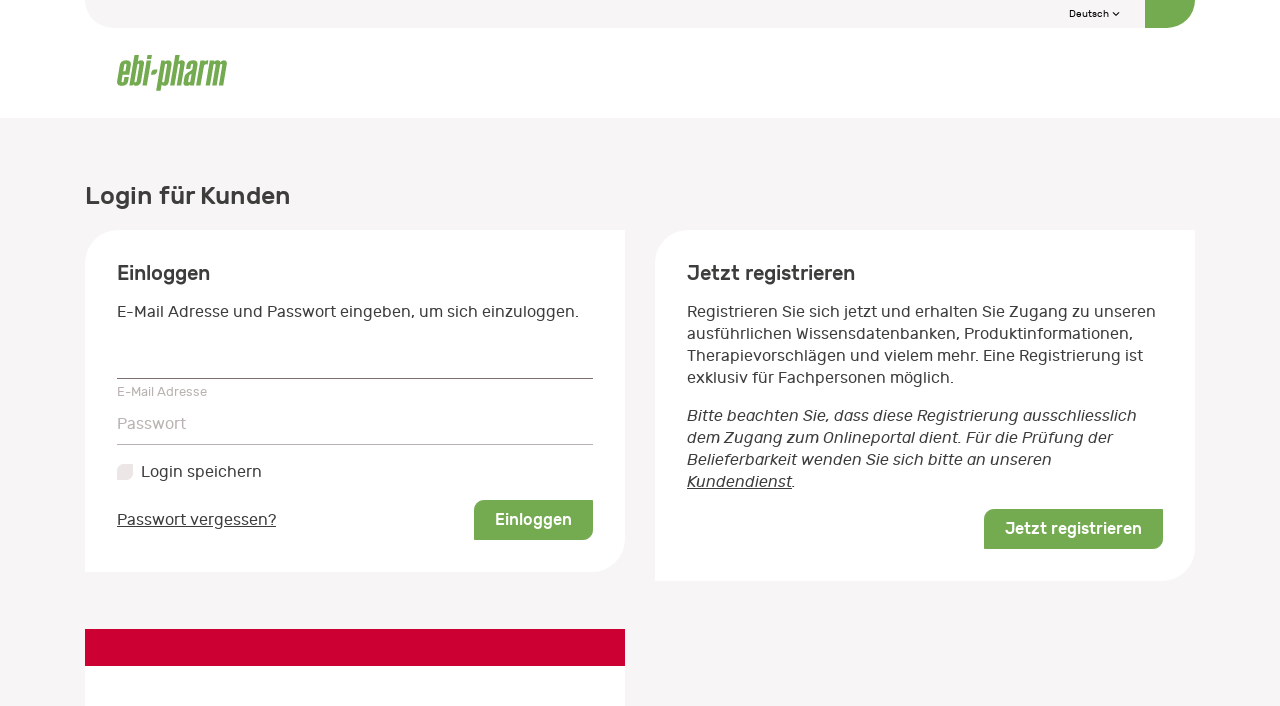

--- FILE ---
content_type: text/html; charset=utf-8
request_url: https://id.ebi-pharm.ch/login?ReturnUrl=%2Fconnect%2Fauth%3Fclient_id%3DEbiOnline.Web%26redirect_uri%3Dhttps%253A%252F%252Fwww.ebi-pharm.ch%252Flogin%26response_type%3Dcode%2520id_token%26scope%3Dopenid%2520profile%2520offline_access%2520profile%2520service-platform%26state%3DOpenIdConnect.AuthenticationProperties%253Dp7_QbymRtIxL-PiA-6lBkaRo27v7p26Nd8wvAAMTGo3dTuFoRfz1XXf4GhSACS1LZDKIwseU3Y-2ArpTzms7b9ZvtWnWesye_Zqv4FUJ_6X-0v4bZYLz4TEJ5icPS44oZjMuuQ-nGv_mk61FXxDvrtmFFEalS0kBhUFukhFbxKssAP75JSFMEwxCm92HEOfTGzUGYsv6lUvyNrYilUVgpix_BmYWJPAehG2uSjD6PQ9GoY1D_B6KBtoDvGCynCnCgxGAFy6r8XvLTIfp8rqIbNvFmUsgXMBbS8MBs49ykxokVu1aJZaL9iIKhVG4zlijg2t8XRqoNvti2AHlATC04w%26response_mode%3Dform_post%26nonce%3D638314517232337136.M2IzMjEzYzktZTI4Yy00OGE1LTkyNmYtMWE0ZGU3ZWJkNTY3ZDRiYjNkYTctODI2MC00MDYzLWFjYTgtYzcwY2I5ZGZkZTc1%26culture%3Dde-CH%26x-client-SKU%3DID_NET472%26x-client-ver%3D6.14.1.0&clientId=EbiOnline.Web
body_size: 7025
content:
<!doctype html>
<html lang="de">
<head>
	<!-- Required meta tags -->
	<meta charset="utf-8">
	<meta name="viewport" content="width=device-width, initial-scale=1, user-scalable=no">

	<link rel="icon" type="image/png" href="/favicon-64x64.png">

	<title> - EbiOnline IdentityServer</title>

	<!-- Global site tag (gtag.js) - Google Analytics -->
	<script async="" src="https://www.googletagmanager.com/gtag/js?id=UA-6431870-5"></script>
	<script>
		window.dataLayer = window.dataLayer || [];
		function gtag(){dataLayer.push(arguments);}
		gtag('js', new Date());
		gtag('config', 'UA-6431870-5');
	</script>
<link href="/css/chunk-043b6cce.014d0b15.css" rel="prefetch"/><link href="/css/chunk-06baeb1e.0aee8be7.css" rel="prefetch"/><link href="/css/chunk-0ad89854.48bc4113.css" rel="prefetch"/><link href="/css/chunk-1c874418.57f4e923.css" rel="prefetch"/><link href="/css/chunk-24b7d709.3fd59e1d.css" rel="prefetch"/><link href="/css/chunk-268364d1.0e433876.css" rel="prefetch"/><link href="/css/chunk-26cb22d0.51f0288d.css" rel="prefetch"/><link href="/css/chunk-2d8a3401.b2b48680.css" rel="prefetch"/><link href="/css/chunk-32c350fa.808c8020.css" rel="prefetch"/><link href="/css/chunk-3c6b1672.0e433876.css" rel="prefetch"/><link href="/css/chunk-41e87a02.2fdb8d54.css" rel="prefetch"/><link href="/css/chunk-4c4d1a2a.0e433876.css" rel="prefetch"/><link href="/css/chunk-5356c882.04712f42.css" rel="prefetch"/><link href="/css/chunk-53f7fd60.3905229b.css" rel="prefetch"/><link href="/css/chunk-54f84ade.d14b5988.css" rel="prefetch"/><link href="/css/chunk-5f8b08d8.70315bec.css" rel="prefetch"/><link href="/css/chunk-5f997c09.33b93897.css" rel="prefetch"/><link href="/css/chunk-5fb8c2b9.0e433876.css" rel="prefetch"/><link href="/css/chunk-60fee7b5.16901977.css" rel="prefetch"/><link href="/css/chunk-6cab874b.0765ac5f.css" rel="prefetch"/><link href="/css/chunk-7403dd8f.d6dfcd40.css" rel="prefetch"/><link href="/css/chunk-777451da.ee4b37b1.css" rel="prefetch"/><link href="/css/chunk-80dd9a90.68d749b3.css" rel="prefetch"/><link href="/css/chunk-c559d4dc.3ffd4eaf.css" rel="prefetch"/><link href="/css/chunk-d3ed42ee.0e433876.css" rel="prefetch"/><link href="/css/chunk-d6c30134.0e433876.css" rel="prefetch"/><link href="/css/chunk-d89ab3d0.0e433876.css" rel="prefetch"/><link href="/css/chunk-dc3e4c62.60139f57.css" rel="prefetch"/><link href="/css/chunk-edf33fee.2fdb8d54.css" rel="prefetch"/><link href="/css/chunk-ef0ea436.d810a226.css" rel="prefetch"/><link href="/css/component-accordion.492bcf21.css" rel="prefetch"/><link href="/css/component-anchorlink.20da42c8.css" rel="prefetch"/><link href="/css/component-article.ff07030b.css" rel="prefetch"/><link href="/css/component-autocomplete.138d755f.css" rel="prefetch"/><link href="/css/component-brands.f1f993f0.css" rel="prefetch"/><link href="/css/component-carousel.1f700a6c.css" rel="prefetch"/><link href="/css/component-carouselteasers.0a44c611.css" rel="prefetch"/><link href="/css/component-dev-grid.9a4ad855.css" rel="prefetch"/><link href="/css/component-dev-icons.3e402fc7.css" rel="prefetch"/><link href="/css/component-education-registration.dadcc007.css" rel="prefetch"/><link href="/css/component-education.9173bd01.css" rel="prefetch"/><link href="/css/component-employees.f5cf7f64.css" rel="prefetch"/><link href="/css/component-expander.fe6bf137.css" rel="prefetch"/><link href="/css/component-expandercard.f67d343f.css" rel="prefetch"/><link href="/css/component-flyout.c0eb547e.css" rel="prefetch"/><link href="/css/component-grid.92c4ee71.css" rel="prefetch"/><link href="/css/component-gridaside.76c711cf.css" rel="prefetch"/><link href="/css/component-gridcolumns.7cbef7a5.css" rel="prefetch"/><link href="/css/component-layout.e33c2762.css" rel="prefetch"/><link href="/css/component-leaf.f37418b6.css" rel="prefetch"/><link href="/css/component-location-edit.0e433876.css" rel="prefetch"/><link href="/css/component-location-edit~component-registration.4126102d.css" rel="prefetch"/><link href="/css/component-location-users.22724581.css" rel="prefetch"/><link href="/css/component-location.936837d3.css" rel="prefetch"/><link href="/css/component-location~component-user.72c80bd0.css" rel="prefetch"/><link href="/css/component-masonrygrid.27a4d502.css" rel="prefetch"/><link href="/css/component-modalwindow.0e433876.css" rel="prefetch"/><link href="/css/component-packshot-download.0602963d.css" rel="prefetch"/><link href="/css/component-packshot.03580cf6.css" rel="prefetch"/><link href="/css/component-placeholder-image.764a1f26.css" rel="prefetch"/><link href="/css/component-product.ffdca7af.css" rel="prefetch"/><link href="/css/component-registration.4a208813.css" rel="prefetch"/><link href="/css/component-search.e93a0d5d.css" rel="prefetch"/><link href="/css/component-subpagelisting.668947bd.css" rel="prefetch"/><link href="/css/component-tabsnavigation.305a0cb7.css" rel="prefetch"/><link href="/css/component-teaser.21cfc40a.css" rel="prefetch"/><link href="/css/component-themecards.0659c4ab.css" rel="prefetch"/><link href="/css/component-time.b7ed543f.css" rel="prefetch"/><link href="/css/component-trustbox.41096963.css" rel="prefetch"/><link href="/css/component-user-educations.c3a4abeb.css" rel="prefetch"/><link href="/css/component-user-services.923da4d6.css" rel="prefetch"/><link href="/css/component-video.c7c9e339.css" rel="prefetch"/><link href="/css/extension-transitionexpand.f959b587.css" rel="prefetch"/><link href="/js/chunk-043b6cce.77af66cf.js" rel="prefetch"/><link href="/js/chunk-06baeb1e.4b428f53.js" rel="prefetch"/><link href="/js/chunk-0ad89854.0f68ccd0.js" rel="prefetch"/><link href="/js/chunk-1c874418.6a3283ed.js" rel="prefetch"/><link href="/js/chunk-24b7d709.443914d9.js" rel="prefetch"/><link href="/js/chunk-268364d1.27cd8078.js" rel="prefetch"/><link href="/js/chunk-26cb22d0.a08c059e.js" rel="prefetch"/><link href="/js/chunk-2d0c7b21.e1e76088.js" rel="prefetch"/><link href="/js/chunk-2d0d624f.3168d9f2.js" rel="prefetch"/><link href="/js/chunk-2d2073d3.92c07012.js" rel="prefetch"/><link href="/js/chunk-2d20e812.29fc7c56.js" rel="prefetch"/><link href="/js/chunk-2d2102c8.d3367a46.js" rel="prefetch"/><link href="/js/chunk-2d22bf8a.e47c37ec.js" rel="prefetch"/><link href="/js/chunk-2d8a3401.01a81bbb.js" rel="prefetch"/><link href="/js/chunk-32c350fa.7354784a.js" rel="prefetch"/><link href="/js/chunk-3c6b1672.c2c6dc32.js" rel="prefetch"/><link href="/js/chunk-41e87a02.d0d0ab26.js" rel="prefetch"/><link href="/js/chunk-4c4d1a2a.8ee73a7c.js" rel="prefetch"/><link href="/js/chunk-5356c882.eb39cfdd.js" rel="prefetch"/><link href="/js/chunk-53f7fd60.f67eca16.js" rel="prefetch"/><link href="/js/chunk-54f84ade.d4909c64.js" rel="prefetch"/><link href="/js/chunk-5f8b08d8.71004247.js" rel="prefetch"/><link href="/js/chunk-5f997c09.30ce1f2f.js" rel="prefetch"/><link href="/js/chunk-5fb8c2b9.d723e9b8.js" rel="prefetch"/><link href="/js/chunk-60fee7b5.01207611.js" rel="prefetch"/><link href="/js/chunk-6cab874b.84d607d3.js" rel="prefetch"/><link href="/js/chunk-7403dd8f.e17ced87.js" rel="prefetch"/><link href="/js/chunk-777451da.21f3531d.js" rel="prefetch"/><link href="/js/chunk-80dd9a90.486fb3e4.js" rel="prefetch"/><link href="/js/chunk-c559d4dc.17c93273.js" rel="prefetch"/><link href="/js/chunk-d3ed42ee.810703ad.js" rel="prefetch"/><link href="/js/chunk-d6c30134.a1c130f5.js" rel="prefetch"/><link href="/js/chunk-d89ab3d0.720cba88.js" rel="prefetch"/><link href="/js/chunk-dc3e4c62.c8c3f1b9.js" rel="prefetch"/><link href="/js/chunk-edf33fee.d68364eb.js" rel="prefetch"/><link href="/js/chunk-ef0ea436.262087dd.js" rel="prefetch"/><link href="/js/component-accordion.b15c182a.js" rel="prefetch"/><link href="/js/component-anchorlink.f63bac67.js" rel="prefetch"/><link href="/js/component-article.a51c7778.js" rel="prefetch"/><link href="/js/component-autocomplete.c92e5c33.js" rel="prefetch"/><link href="/js/component-brands.79394023.js" rel="prefetch"/><link href="/js/component-carousel.739c8beb.js" rel="prefetch"/><link href="/js/component-carouselteasers.79a8d3a5.js" rel="prefetch"/><link href="/js/component-columns.b053897e.js" rel="prefetch"/><link href="/js/component-dev-colors.0d7837bc.js" rel="prefetch"/><link href="/js/component-dev-grid.f5c89777.js" rel="prefetch"/><link href="/js/component-dev-icons.d4f15662.js" rel="prefetch"/><link href="/js/component-dev-rootvariables.4e98694b.js" rel="prefetch"/><link href="/js/component-dev-text.3ac674dc.js" rel="prefetch"/><link href="/js/component-dualooiframe.a742f0d3.js" rel="prefetch"/><link href="/js/component-education-registration.6ef0df81.js" rel="prefetch"/><link href="/js/component-education.d4909b9d.js" rel="prefetch"/><link href="/js/component-employees.f4002eb3.js" rel="prefetch"/><link href="/js/component-expander.2282c9ec.js" rel="prefetch"/><link href="/js/component-expandercard.2ae3d06b.js" rel="prefetch"/><link href="/js/component-flyout.336094e2.js" rel="prefetch"/><link href="/js/component-grid.b42e282a.js" rel="prefetch"/><link href="/js/component-gridaside.67bbe127.js" rel="prefetch"/><link href="/js/component-gridcolumns.c3e89c3b.js" rel="prefetch"/><link href="/js/component-layout.48e6468a.js" rel="prefetch"/><link href="/js/component-leaf.91d2de4d.js" rel="prefetch"/><link href="/js/component-location-edit.9652cb89.js" rel="prefetch"/><link href="/js/component-location-edit~component-registration.d5178ff7.js" rel="prefetch"/><link href="/js/component-location-users.e44f4041.js" rel="prefetch"/><link href="/js/component-location.447d298f.js" rel="prefetch"/><link href="/js/component-location~component-user.baf4ad40.js" rel="prefetch"/><link href="/js/component-masonrygrid.5177f8cd.js" rel="prefetch"/><link href="/js/component-modalwindow.2c51f99c.js" rel="prefetch"/><link href="/js/component-offer.b5cda35e.js" rel="prefetch"/><link href="/js/component-packshot-add-download-list.d4101773.js" rel="prefetch"/><link href="/js/component-packshot-download.1fb7bf27.js" rel="prefetch"/><link href="/js/component-packshot.04ed6a3e.js" rel="prefetch"/><link href="/js/component-placeholder-image.599a14e1.js" rel="prefetch"/><link href="/js/component-product.d202f09d.js" rel="prefetch"/><link href="/js/component-registration.0441f941.js" rel="prefetch"/><link href="/js/component-search.293a0e73.js" rel="prefetch"/><link href="/js/component-subpagelisting.fae74f6e.js" rel="prefetch"/><link href="/js/component-tabsnavigation.323ecf54.js" rel="prefetch"/><link href="/js/component-teaser.1783bbad.js" rel="prefetch"/><link href="/js/component-themecards.b2873cd5.js" rel="prefetch"/><link href="/js/component-time.6aebadcb.js" rel="prefetch"/><link href="/js/component-trustbox.de903747.js" rel="prefetch"/><link href="/js/component-user-educations.08ebe1dc.js" rel="prefetch"/><link href="/js/component-user-services.4fbbdd03.js" rel="prefetch"/><link href="/js/component-user.866bab9c.js" rel="prefetch"/><link href="/js/component-video.87be7f43.js" rel="prefetch"/><link href="/js/extension-transitionexpand.d0a7f518.js" rel="prefetch"/><link href="/css/app.9cb8a54e.css" rel="preload" as="style"/><link href="/js/app.ca868786.js" rel="preload" as="script"/><link href="/js/chunk-vendors.7147d116.js" rel="preload" as="script"/><link href="/css/app.9cb8a54e.css" rel="stylesheet"/></head>
<body>
	<div id="app">
		


<header>
	<div class="container">
		<nav-meta>
			<c-flyout class="meta-action languageswitch">
				<template #button>Deutsch</template>

					<c-flyout-item href="/login?ReturnUrl=%2Fconnect%2Fauth%3Fclient_id%3DEbiOnline.Web%26redirect_uri%3Dhttps%253A%252F%252Fwww.ebi-pharm.ch%252Flogin%26response_type%3Dcode%2520id_token%26scope%3Dopenid%2520profile%2520offline_access%2520profile%2520service-platform%26state%3DOpenIdConnect.AuthenticationProperties%[base64]%26response_mode%3Dform_post%26nonce%3D638314517232337136.M2IzMjEzYzktZTI4Yy00OGE1LTkyNmYtMWE0ZGU3ZWJkNTY3ZDRiYjNkYTctODI2MC00MDYzLWFjYTgtYzcwY2I5ZGZkZTc1%26culture%3Dde-CH%26x-client-SKU%3DID_NET472%26x-client-ver%3D6.14.1.0&amp;clientId=EbiOnline.Web" active>Deutsch</c-flyout-item>
					<c-flyout-item href="/fr/login?ReturnUrl=%2Fconnect%2Fauth%3Fclient_id%3DEbiOnline.Web%26redirect_uri%3Dhttps%253A%252F%252Fwww.ebi-pharm.ch%252Flogin%26response_type%3Dcode%2520id_token%26scope%3Dopenid%2520profile%2520offline_access%2520profile%2520service-platform%26state%3DOpenIdConnect.AuthenticationProperties%[base64]%26response_mode%3Dform_post%26nonce%3D638314517232337136.M2IzMjEzYzktZTI4Yy00OGE1LTkyNmYtMWE0ZGU3ZWJkNTY3ZDRiYjNkYTctODI2MC00MDYzLWFjYTgtYzcwY2I5ZGZkZTc1%26culture%3Dde-CH%26x-client-SKU%3DID_NET472%26x-client-ver%3D6.14.1.0&amp;clientId=EbiOnline.Web" >Franz&#xF6;sisch</c-flyout-item>
			</c-flyout>
		</nav-meta>

		<nav-main hide-search>
			<template #logo>
                <a class="logo" href="https://localhost:5020">
					<img src="/images/logo-ebi-pharm.svg" alt="ebi-pharm logo"/>
				</a>
			</template>

			<template #mobile-metanavigation>
				<nav-meta mobile>
					<c-flyout class="meta-action languageswitch" show disabled>
						<template #button>Deutsch</template>

							<c-flyout-item href="/login?ReturnUrl=%2Fconnect%2Fauth%3Fclient_id%3DEbiOnline.Web%26redirect_uri%3Dhttps%253A%252F%252Fwww.ebi-pharm.ch%252Flogin%26response_type%3Dcode%2520id_token%26scope%3Dopenid%2520profile%2520offline_access%2520profile%2520service-platform%26state%3DOpenIdConnect.AuthenticationProperties%[base64]%26response_mode%3Dform_post%26nonce%3D638314517232337136.M2IzMjEzYzktZTI4Yy00OGE1LTkyNmYtMWE0ZGU3ZWJkNTY3ZDRiYjNkYTctODI2MC00MDYzLWFjYTgtYzcwY2I5ZGZkZTc1%26culture%3Dde-CH%26x-client-SKU%3DID_NET472%26x-client-ver%3D6.14.1.0&amp;clientId=EbiOnline.Web" active>Deutsch</c-flyout-item>
							<c-flyout-item href="/fr/login?ReturnUrl=%2Fconnect%2Fauth%3Fclient_id%3DEbiOnline.Web%26redirect_uri%3Dhttps%253A%252F%252Fwww.ebi-pharm.ch%252Flogin%26response_type%3Dcode%2520id_token%26scope%3Dopenid%2520profile%2520offline_access%2520profile%2520service-platform%26state%3DOpenIdConnect.AuthenticationProperties%[base64]%26response_mode%3Dform_post%26nonce%3D638314517232337136.M2IzMjEzYzktZTI4Yy00OGE1LTkyNmYtMWE0ZGU3ZWJkNTY3ZDRiYjNkYTctODI2MC00MDYzLWFjYTgtYzcwY2I5ZGZkZTc1%26culture%3Dde-CH%26x-client-SKU%3DID_NET472%26x-client-ver%3D6.14.1.0&amp;clientId=EbiOnline.Web" >Franz&#xF6;sisch</c-flyout-item>
					</c-flyout>
				</nav-meta>
			</template>
		</nav-main>
	</div>
</header>


		<main>
			<div class="container">
				
<h1>Login f&#xFC;r Kunden</h1>

<b-row cols="1" cols-lg="2">
	<b-col class="mb-5">
		<c-leaf>
			<form id="LoginForm" method="post" role="form" action="/Login?returnurl=%2Fconnect%2Fauth%3Fclient_id%3DEbiOnline.Web%26redirect_uri%3Dhttps%253A%252F%252Fwww.ebi-pharm.ch%252Flogin%26response_type%3Dcode%2520id_token%26scope%3Dopenid%2520profile%2520offline_access%2520profile%2520service-platform%26state%3DOpenIdConnect.AuthenticationProperties%[base64]%26response_mode%3Dform_post%26nonce%3D638314517232337136.M2IzMjEzYzktZTI4Yy00OGE1LTkyNmYtMWE0ZGU3ZWJkNTY3ZDRiYjNkYTctODI2MC00MDYzLWFjYTgtYzcwY2I5ZGZkZTc1%26culture%3Dde-CH%26x-client-SKU%3DID_NET472%26x-client-ver%3D6.14.1.0&amp;clientid=EbiOnline.Web">
				

				<h2>Einloggen</h2>
				<p>E-Mail Adresse und Passwort eingeben, um sich einzuloggen.</p>


				<control-input
					id="Email"
					name="Email"
					type="email"
					label="E-Mail Adresse"
					value=""
					:required="true"
					:autofocus="true"
					autocomplete="username"
					form="LoginForm"
					:validations="{ required: $root.validators.required, email: $root.validators.email }"
					:feedbacks-invalid="{ required: 'Bitte geben Sie Ihre E-Mail Adresse ein', email: 'Bitte geben Sie eine g&#xFC;ltige E-Mail Adresse ein' }"
				></control-input>

				<control-input
					id="Password"
					name="Password"
					type="password"
					label="Passwort"
					:required="true"
					autocomplete="current-password"
					form="LoginForm"
					:validations="{ required: $root.validators.required }"
					:feedbacks-invalid="{ required: 'Bitte geben Sie Ihr Passwort ein' }"
				></control-input>

				<control-checkbox
					id="RememberMe"
					name="RememberMe"
					form="LoginForm"
					:options="[{ text: 'Login speichern', value: true }]"
				></control-checkbox>

				<b-form-row class="justify-content-between align-items-center">
					<b-col cols="auto">
						<a href="/PasswordReset?returnurl=%2Fconnect%2Fauth%3Fclient_id%3DEbiOnline.Web%26redirect_uri%3Dhttps%253A%252F%252Fwww.ebi-pharm.ch%252Flogin%26response_type%3Dcode%2520id_token%26scope%3Dopenid%2520profile%2520offline_access%2520profile%2520service-platform%26state%3DOpenIdConnect.AuthenticationProperties%[base64]%26response_mode%3Dform_post%26nonce%3D638314517232337136.M2IzMjEzYzktZTI4Yy00OGE1LTkyNmYtMWE0ZGU3ZWJkNTY3ZDRiYjNkYTctODI2MC00MDYzLWFjYTgtYzcwY2I5ZGZkZTc1%26culture%3Dde-CH%26x-client-SKU%3DID_NET472%26x-client-ver%3D6.14.1.0&amp;clientid=EbiOnline.Web">Passwort vergessen?</a>
					</b-col>

					<b-col cols="auto">
						<b-button type="submit" variant="primary">Einloggen</b-button>
					</b-col>
				</b-form-row>
			<input name="__RequestVerificationToken" type="hidden" value="CfDJ8M9oevNEh-JJsfKtVXkyTXvJGzWdXoY4RQi5yW_kB-n_HH3UyaGrynptqR_weVy7hxprTaN99kza4COwUjzkNiSgwmoQox2FHqO4KONzP6O8lkEbpvUWzs7imMCUKJYyCWjrv0tHPGjMDpN0_bm_XEo" /></form>
		</c-leaf>
	</b-col>

<b-col class="mb-5">
	<c-leaf>
		<h2>Jetzt registrieren</h2>
		<p>Registrieren Sie sich jetzt und erhalten Sie Zugang zu unseren ausf&#xFC;hrlichen Wissensdatenbanken, Produktinformationen, Therapievorschl&#xE4;gen und vielem mehr. Eine Registrierung ist exklusiv f&#xFC;r Fachpersonen m&#xF6;glich.</p>
		<p>
			<i>Bitte beachten Sie, dass diese Registrierung ausschliesslich dem Zugang zum Onlineportal dient. Für die Prüfung der Belieferbarkeit wenden Sie sich bitte an unseren <a href="https://www.ebi-pharm.ch/unternehmen/kontakt" target="_blank">Kundendienst</a>.</i>
		</p>
		<b-form-row class="justify-content-between align-items-center">
			<b-col cols="auto"></b-col>

			<b-col cols="auto">
				<a class="btn btn-primary" href="/Register?returnurl=%2Fconnect%2Fauth%3Fclient_id%3DEbiOnline.Web%26redirect_uri%3Dhttps%253A%252F%252Fwww.ebi-pharm.ch%252Flogin%26response_type%3Dcode%2520id_token%26scope%3Dopenid%2520profile%2520offline_access%2520profile%2520service-platform%26state%3DOpenIdConnect.AuthenticationProperties%[base64]%26response_mode%3Dform_post%26nonce%3D638314517232337136.M2IzMjEzYzktZTI4Yy00OGE1LTkyNmYtMWE0ZGU3ZWJkNTY3ZDRiYjNkYTctODI2MC00MDYzLWFjYTgtYzcwY2I5ZGZkZTc1%26culture%3Dde-CH%26x-client-SKU%3DID_NET472%26x-client-ver%3D6.14.1.0&amp;clientid=EbiOnline.Web">Jetzt registrieren</a>
			</b-col>
		</b-form-row>
	</c-leaf>
</b-col>
		<b-col>
			<div class="doccheck">
				<div class="doccheck-h"></div>
				<div class="doccheck-b"></div>
				<div class="doccheck-f"></div>

				<iframe
					align="left" frameborder="0" scrolling="no"
					width="311" height="188"
					name="dc_login_iframe" id="dc_login_iframe"
					allowtransparency="true"
					title="DocCheck Login"
					src="https://login.doccheck.com/code/chde/2000000008341/login_m/?redirect_uri=https%3a%2f%2fid.ebi-pharm.ch%2fExternalLogin%3freturnUrl%3d%252Fconnect%252Fauth%253Fclient_id%253DEbiOnline.Web%2526redirect_uri%253Dhttps%25253A%25252F%25252Fwww.ebi-pharm.ch%25252Flogin%2526response_type%253Dcode%252520id_token%2526scope%253Dopenid%252520profile%252520offline_access%252520profile%252520service-platform%2526state%253DOpenIdConnect.AuthenticationProperties%[base64]%2526response_mode%253Dform_post%2526nonce%253D638314517232337136.M2IzMjEzYzktZTI4Yy00OGE1LTkyNmYtMWE0ZGU3ZWJkNTY3ZDRiYjNkYTctODI2MC00MDYzLWFjYTgtYzcwY2I5ZGZkZTc1%2526culture%253Dde-CH%2526x-client-SKU%253DID_NET472%2526x-client-ver%253D6.14.1.0%26clientId%3dEbiOnline.Web">
					<a href="https://login.doccheck.com/code/chde/2000000008341/login_m/?redirect_uri=https%3a%2f%2fid.ebi-pharm.ch%2fExternalLogin%3freturnUrl%3d%252Fconnect%252Fauth%253Fclient_id%253DEbiOnline.Web%2526redirect_uri%253Dhttps%25253A%25252F%25252Fwww.ebi-pharm.ch%25252Flogin%2526response_type%253Dcode%252520id_token%2526scope%253Dopenid%252520profile%252520offline_access%252520profile%252520service-platform%2526state%253DOpenIdConnect.AuthenticationProperties%[base64]%2526response_mode%253Dform_post%2526nonce%253D638314517232337136.M2IzMjEzYzktZTI4Yy00OGE1LTkyNmYtMWE0ZGU3ZWJkNTY3ZDRiYjNkYTctODI2MC00MDYzLWFjYTgtYzcwY2I5ZGZkZTc1%2526culture%253Dde-CH%2526x-client-SKU%253DID_NET472%2526x-client-ver%253D6.14.1.0%26clientId%3dEbiOnline.Web" target="_blank">DocCheck Login</a>
				</iframe>
			</div>
			<c-leaf style="border-top-left-radius: 0;">
				<p>Beim erstmaligen Einloggen &#xFC;ber DocCheck wird einmalig der Registrationsprozess von ebi-pharm abgewickelt. Anschliessend kann das DocCheck-Login verwendet werden.</p>
			</c-leaf>
		</b-col>
</b-row>


			</div>
		</main>
	</div>

	
	

<script>

		var servicePlatformConfiguration = {"baseUrl":"https://platform.ebi-pharm.ch","isOnline":true,"accessToken":null};
		var guiConfiguration = {"localUrls":["platform.ebi-pharm.ch","preview.ebi-pharm.ch","ebi-pharm.ch","www.ebi-pharm.ch","id.ebi-pharm.ch","ebi-pharm.easylearn.ch"]};
		var globalTranslations = {"components_controls_file_label_idle":"Dateien hier hin ziehen,{br}oder danach {browse}.","components_controls_file_label_browse":"suchen","components_controls_file_label_invalidField":"Ungültige Dateien hochgeladen","components_controls_file_label_fileWaitingForSize":"Warte auf Dateigrössen","components_controls_file_label_fileSizeNotAvailable":"Dateigrösse nicht verfügbar","components_controls_file_label_fileLoading":"Lade Datei","components_controls_file_label_fileLoadError":"Fehler während dem Laden der Datei","components_controls_file_label_fileProcessing":"Upload auf Server","components_controls_file_label_fileProcessingComplete":"Upload abgeschlossen","components_controls_file_label_fileProcessingAborted":"Upload abgebrochen","components_controls_file_label_fileProcessingError":"Fehler beim Upload","components_controls_file_label_fileProcessingRevertError":"Fehler beim zurücksetzen","components_controls_file_label_fileRemoveError":"Fehler beim entfernen","components_controls_file_label_tapToCancel":"Klicken zum abbrechen","components_controls_file_label_tapToRetry":"Klicken um es erneut zu versuchen","components_controls_file_label_tapToUndo":"Klicken zum zurücksetzen","components_controls_file_label_buttonRemoveItem":"Entfernen","components_controls_file_label_buttonAbortItemLoad":"Abbrechen","components_controls_file_label_buttonRetryItemLoad":"Wiederholen","components_controls_file_label_buttonAbortItemProcessing":"Abbrechen","components_controls_file_label_buttonUndoItemProcessing":"Rückgängig","components_controls_file_label_buttonRetryItemProcessing":"Wiederholen","components_controls_file_label_buttonProcessItem":"Upload starten","components_controls_file_label_buttonDownloadItem":"Datei herunterladen","components_controls_file_label_fileTypeNotAllowed":"Unerlaubter Dateityp","components_controls_file_label_fileExpectedTypes":"Erlaubt: {allTypes}","components_controls_file_label_maxFileSizeExceeded":"Die Datei ist zu gross","components_controls_file_label_maxFileSize":"Erlaubt: {filesize}","components_controls_file_label_maxTotalFileSizeExceeded":"Das Speicherpaket ist zu gross","components_controls_file_label_maxTotalFileSize":"Erlaubt: {filesize}"};
	</script>

<script type="text/javascript" src="/js/chunk-vendors.7147d116.js"></script><script type="text/javascript" src="/js/app.ca868786.js"></script></body>
</html>


--- FILE ---
content_type: text/css
request_url: https://id.ebi-pharm.ch/css/app.9cb8a54e.css
body_size: 73690
content:

/*!
 * Bootstrap v4.6.0 (https://getbootstrap.com/)
 * Copyright 2011-2021 The Bootstrap Authors
 * Copyright 2011-2021 Twitter, Inc.
 * Licensed under MIT (https://github.com/twbs/bootstrap/blob/main/LICENSE)
 */:root{--blue:#2287b5;--indigo:#7c2b40;--purple:#666393;--pink:#e56e93;--red:#ea5153;--orange:#f2893b;--yellow:#efc03c;--green:#74aa50;--teal:#69c0ac;--cyan:#70c0e0;--white:#fff;--gray:#aca19f;--gray-dark:#4f4f4f;--blue-light:#91b4d3;--indigo-light:#ae757a;--purple-light:#a39dbc;--red-light:#f49f94;--orange-light:#f9bc8b;--teal-light:#b0dacf;--black:#000;--primary:#74aa50;--secondary:#aca19f;--success:#74aa50;--info:#2287b5;--warning:#efc03c;--danger:#ea5153;--light:#ece7e6;--dark:#4f4f4f;--new:#74aa50;--change:#f9bc8b;--delete:#ea5153;--document:#7c2b40;--seminar:#f2893b;--webinar:#7c2b40;--elearning:#2287b5;--podcast:#70c0e0;--recordedwebinar:#e56e93;--learningpath:#666393;--open:#ae757a;--replaced:#dbd8d7;--approved:#74aa50;--declined:#ea5153;--closed:#4f4f4f;--breakpoint-xs:0;--breakpoint-sm:576px;--breakpoint-md:768px;--breakpoint-lg:992px;--breakpoint-xl:1200px;--font-family-sans-serif:"Rubik",-apple-system,BlinkMacSystemFont,"Segoe UI",Roboto,"Helvetica Neue",Arial,"Noto Sans","Liberation Sans",sans-serif,"Apple Color Emoji","Segoe UI Emoji","Segoe UI Symbol","Noto Color Emoji";--font-family-monospace:SFMono-Regular,Menlo,Monaco,Consolas,"Liberation Mono","Courier New",monospace}*,:after,:before{box-sizing:border-box}html{font-family:sans-serif;line-height:1.15;-webkit-text-size-adjust:100%;-webkit-tap-highlight-color:rgba(0,0,0,0)}article,aside,figcaption,figure,footer,header,hgroup,main,nav,section{display:block}body{margin:0;font-family:Rubik,-apple-system,BlinkMacSystemFont,Segoe UI,Roboto,Helvetica Neue,Arial,Noto Sans,Liberation Sans,sans-serif,Apple Color Emoji,Segoe UI Emoji,Segoe UI Symbol,Noto Color Emoji;font-size:1rem;font-weight:400;line-height:1.4;color:#3d3d3c;text-align:left;background-color:#fff}[tabindex="-1"]:focus:not(:focus-visible){outline:0!important}hr{box-sizing:content-box;height:0;overflow:visible}h1,h2,h3,h4,h5,h6{margin-top:0;margin-bottom:.75em}p{margin-top:0;margin-bottom:1rem}abbr[data-original-title],abbr[title]{text-decoration:underline;-webkit-text-decoration:underline dotted;text-decoration:underline dotted;cursor:help;border-bottom:0;-webkit-text-decoration-skip-ink:none;text-decoration-skip-ink:none}address{font-style:normal;line-height:inherit}address,dl,ol,ul{margin-bottom:1rem}dl,ol,ul{margin-top:0}ol ol,ol ul,ul ol,ul ul{margin-bottom:0}dt{font-weight:500}dd{margin-bottom:.5rem;margin-left:0}blockquote{margin:0 0 1rem}b,strong{font-weight:bolder}small{font-size:80%}sub,sup{position:relative;font-size:75%;line-height:0;vertical-align:baseline}sub{bottom:-.25em}sup{top:-.5em}a{color:inherit;background-color:transparent}a,a:hover{text-decoration:underline}a:hover{color:#74aa50}a:not([href]):not([class]),a:not([href]):not([class]):hover{color:inherit;text-decoration:none}code,kbd,pre,samp{font-family:SFMono-Regular,Menlo,Monaco,Consolas,Liberation Mono,Courier New,monospace;font-size:1em}pre{margin-top:0;margin-bottom:1rem;overflow:auto;-ms-overflow-style:scrollbar}figure{margin:0 0 1rem}img{border-style:none}img,svg{vertical-align:middle}svg{overflow:hidden}table{border-collapse:collapse}caption{padding-top:.75rem;padding-bottom:.75rem;color:#938e8d;text-align:left;caption-side:bottom}th{font-weight:500;text-align:inherit;text-align:-webkit-match-parent}label{display:inline-block;margin-bottom:.5rem}button{border-radius:0}button:focus:not(:focus-visible){outline:0}button,input,optgroup,select,textarea{margin:0;font-family:inherit;font-size:inherit;line-height:inherit}button,input{overflow:visible}button,select{text-transform:none}[role=button]{cursor:pointer}select{word-wrap:normal}[type=button],[type=reset],[type=submit],button{-webkit-appearance:button}[type=button]:not(:disabled),[type=reset]:not(:disabled),[type=submit]:not(:disabled),button:not(:disabled){cursor:pointer}[type=button]::-moz-focus-inner,[type=reset]::-moz-focus-inner,[type=submit]::-moz-focus-inner,button::-moz-focus-inner{padding:0;border-style:none}input[type=checkbox],input[type=radio]{box-sizing:border-box;padding:0}textarea{overflow:auto;resize:vertical}fieldset{min-width:0;padding:0;margin:0;border:0}legend{display:block;width:100%;max-width:100%;padding:0;margin-bottom:.5rem;font-size:1.5rem;line-height:inherit;color:inherit;white-space:normal}@media(max-width:1200px){legend{font-size:calc(1.275rem + .3vw)}}progress{vertical-align:baseline}[type=number]::-webkit-inner-spin-button,[type=number]::-webkit-outer-spin-button{height:auto}[type=search]{outline-offset:-2px;-webkit-appearance:none}[type=search]::-webkit-search-decoration{-webkit-appearance:none}::-webkit-file-upload-button{font:inherit;-webkit-appearance:button}output{display:inline-block}summary{display:list-item;cursor:pointer}template{display:none}[hidden]{display:none!important}.h1,.h2,.h3,.h4,.h5,.h6,h1,h2,h3,h4,h5,h6{margin-bottom:.75em;font-weight:500;line-height:1.2}.h1,h1{font-size:1.55rem}@media(max-width:1200px){.h1,h1{font-size:calc(1.28rem + .36vw)}}.h2,h2{font-size:1.25rem}.h3,h3{font-size:1rem}.h4,h4{font-size:.9rem}.h5,h5{font-size:.825rem}.h6,h6{font-size:.775rem}.lead{font-size:1.15rem;font-weight:300}.display-1{font-size:3rem;font-weight:300;line-height:1.2}@media(max-width:1200px){.display-1{font-size:calc(1.425rem + 2.1vw)}}.display-2{font-size:2.5rem;font-weight:300;line-height:1.2}@media(max-width:1200px){.display-2{font-size:calc(1.375rem + 1.5vw)}}.display-3{font-size:2rem;font-weight:300;line-height:1.2}@media(max-width:1200px){.display-3{font-size:calc(1.325rem + .9vw)}}.display-4{font-size:1.8rem;font-weight:300;line-height:1.2}@media(max-width:1200px){.display-4{font-size:calc(1.305rem + .66vw)}}hr{margin-top:1.5rem;margin-bottom:1.5rem;border:0;border-top:1px solid #bab2b1}.small,small{font-size:.75rem;font-weight:400}.mark,mark{padding:.2em;background-color:#fcf8e3}.list-inline,.list-unstyled{padding-left:0;list-style:none}.list-inline-item{display:inline-block}.list-inline-item:not(:last-child){margin-right:.5rem}.initialism{font-size:90%;text-transform:uppercase}.blockquote{margin-bottom:1rem;font-size:1rem}.blockquote-footer{display:block;font-size:.75rem;color:#938e8d}.blockquote-footer:before{content:"— "}.img-fluid,.img-thumbnail{max-width:100%;height:auto}.img-thumbnail{padding:.25rem;background-color:#fff;border:1px solid #dbd8d7}.figure{display:inline-block}.figure-img{margin-bottom:.5rem;line-height:1}.figure-caption{font-size:90%;color:#938e8d}code{font-size:87.5%;color:#e56e93;word-wrap:break-word}a>code{color:inherit}kbd{padding:.2rem .4rem;font-size:87.5%;color:#fff;background-color:#3d3d3c}kbd kbd{padding:0;font-size:100%;font-weight:500}pre{display:block;font-size:87.5%;color:#3d3d3c}pre code{font-size:inherit;color:inherit;word-break:normal}.pre-scrollable{max-height:340px;overflow-y:scroll}.container,.container-fluid,.container-lg,.container-md,.container-sm,.container-xl{width:100%;padding-right:15px;padding-left:15px;margin-right:auto;margin-left:auto}@media(min-width:576px){.container,.container-sm{max-width:540px}}@media(min-width:768px){.container,.container-md,.container-sm{max-width:720px}}@media(min-width:992px){.container,.container-lg,.container-md,.container-sm{max-width:960px}}@media(min-width:1200px){.container,.container-lg,.container-md,.container-sm,.container-xl{max-width:1140px}}.row{display:flex;flex-wrap:wrap;margin-right:-15px;margin-left:-15px}.no-gutters{margin-right:0;margin-left:0}.no-gutters>.col,.no-gutters>[class*=col-]{padding-right:0;padding-left:0}.col,.col-1,.col-2,.col-3,.col-4,.col-5,.col-6,.col-7,.col-8,.col-9,.col-10,.col-11,.col-12,.col-auto,.col-lg,.col-lg-1,.col-lg-2,.col-lg-3,.col-lg-4,.col-lg-5,.col-lg-6,.col-lg-7,.col-lg-8,.col-lg-9,.col-lg-10,.col-lg-11,.col-lg-12,.col-lg-auto,.col-md,.col-md-1,.col-md-2,.col-md-3,.col-md-4,.col-md-5,.col-md-6,.col-md-7,.col-md-8,.col-md-9,.col-md-10,.col-md-11,.col-md-12,.col-md-auto,.col-sm,.col-sm-1,.col-sm-2,.col-sm-3,.col-sm-4,.col-sm-5,.col-sm-6,.col-sm-7,.col-sm-8,.col-sm-9,.col-sm-10,.col-sm-11,.col-sm-12,.col-sm-auto,.col-xl,.col-xl-1,.col-xl-2,.col-xl-3,.col-xl-4,.col-xl-5,.col-xl-6,.col-xl-7,.col-xl-8,.col-xl-9,.col-xl-10,.col-xl-11,.col-xl-12,.col-xl-auto{position:relative;width:100%;padding-right:15px;padding-left:15px}.col{flex-basis:0;flex-grow:1;max-width:100%}.row-cols-1>*{flex:0 0 100%;max-width:100%}.row-cols-2>*{flex:0 0 50%;max-width:50%}.row-cols-3>*{flex:0 0 33.3333333333%;max-width:33.3333333333%}.row-cols-4>*{flex:0 0 25%;max-width:25%}.row-cols-5>*{flex:0 0 20%;max-width:20%}.row-cols-6>*{flex:0 0 16.6666666667%;max-width:16.6666666667%}.col-auto{flex:0 0 auto;width:auto;max-width:100%}.col-1{flex:0 0 8.3333333333%;max-width:8.3333333333%}.col-2{flex:0 0 16.6666666667%;max-width:16.6666666667%}.col-3{flex:0 0 25%;max-width:25%}.col-4{flex:0 0 33.3333333333%;max-width:33.3333333333%}.col-5{flex:0 0 41.6666666667%;max-width:41.6666666667%}.col-6{flex:0 0 50%;max-width:50%}.col-7{flex:0 0 58.3333333333%;max-width:58.3333333333%}.col-8{flex:0 0 66.6666666667%;max-width:66.6666666667%}.col-9{flex:0 0 75%;max-width:75%}.col-10{flex:0 0 83.3333333333%;max-width:83.3333333333%}.col-11{flex:0 0 91.6666666667%;max-width:91.6666666667%}.col-12{flex:0 0 100%;max-width:100%}.order-first{order:-1}.order-last{order:13}.order-0{order:0}.order-1{order:1}.order-2{order:2}.order-3{order:3}.order-4{order:4}.order-5{order:5}.order-6{order:6}.order-7{order:7}.order-8{order:8}.order-9{order:9}.order-10{order:10}.order-11{order:11}.order-12{order:12}.offset-1{margin-left:8.3333333333%}.offset-2{margin-left:16.6666666667%}.offset-3{margin-left:25%}.offset-4{margin-left:33.3333333333%}.offset-5{margin-left:41.6666666667%}.offset-6{margin-left:50%}.offset-7{margin-left:58.3333333333%}.offset-8{margin-left:66.6666666667%}.offset-9{margin-left:75%}.offset-10{margin-left:83.3333333333%}.offset-11{margin-left:91.6666666667%}@media(min-width:576px){.col-sm{flex-basis:0;flex-grow:1;max-width:100%}.row-cols-sm-1>*{flex:0 0 100%;max-width:100%}.row-cols-sm-2>*{flex:0 0 50%;max-width:50%}.row-cols-sm-3>*{flex:0 0 33.3333333333%;max-width:33.3333333333%}.row-cols-sm-4>*{flex:0 0 25%;max-width:25%}.row-cols-sm-5>*{flex:0 0 20%;max-width:20%}.row-cols-sm-6>*{flex:0 0 16.6666666667%;max-width:16.6666666667%}.col-sm-auto{flex:0 0 auto;width:auto;max-width:100%}.col-sm-1{flex:0 0 8.3333333333%;max-width:8.3333333333%}.col-sm-2{flex:0 0 16.6666666667%;max-width:16.6666666667%}.col-sm-3{flex:0 0 25%;max-width:25%}.col-sm-4{flex:0 0 33.3333333333%;max-width:33.3333333333%}.col-sm-5{flex:0 0 41.6666666667%;max-width:41.6666666667%}.col-sm-6{flex:0 0 50%;max-width:50%}.col-sm-7{flex:0 0 58.3333333333%;max-width:58.3333333333%}.col-sm-8{flex:0 0 66.6666666667%;max-width:66.6666666667%}.col-sm-9{flex:0 0 75%;max-width:75%}.col-sm-10{flex:0 0 83.3333333333%;max-width:83.3333333333%}.col-sm-11{flex:0 0 91.6666666667%;max-width:91.6666666667%}.col-sm-12{flex:0 0 100%;max-width:100%}.order-sm-first{order:-1}.order-sm-last{order:13}.order-sm-0{order:0}.order-sm-1{order:1}.order-sm-2{order:2}.order-sm-3{order:3}.order-sm-4{order:4}.order-sm-5{order:5}.order-sm-6{order:6}.order-sm-7{order:7}.order-sm-8{order:8}.order-sm-9{order:9}.order-sm-10{order:10}.order-sm-11{order:11}.order-sm-12{order:12}.offset-sm-0{margin-left:0}.offset-sm-1{margin-left:8.3333333333%}.offset-sm-2{margin-left:16.6666666667%}.offset-sm-3{margin-left:25%}.offset-sm-4{margin-left:33.3333333333%}.offset-sm-5{margin-left:41.6666666667%}.offset-sm-6{margin-left:50%}.offset-sm-7{margin-left:58.3333333333%}.offset-sm-8{margin-left:66.6666666667%}.offset-sm-9{margin-left:75%}.offset-sm-10{margin-left:83.3333333333%}.offset-sm-11{margin-left:91.6666666667%}}@media(min-width:768px){.col-md{flex-basis:0;flex-grow:1;max-width:100%}.row-cols-md-1>*{flex:0 0 100%;max-width:100%}.row-cols-md-2>*{flex:0 0 50%;max-width:50%}.row-cols-md-3>*{flex:0 0 33.3333333333%;max-width:33.3333333333%}.row-cols-md-4>*{flex:0 0 25%;max-width:25%}.row-cols-md-5>*{flex:0 0 20%;max-width:20%}.row-cols-md-6>*{flex:0 0 16.6666666667%;max-width:16.6666666667%}.col-md-auto{flex:0 0 auto;width:auto;max-width:100%}.col-md-1{flex:0 0 8.3333333333%;max-width:8.3333333333%}.col-md-2{flex:0 0 16.6666666667%;max-width:16.6666666667%}.col-md-3{flex:0 0 25%;max-width:25%}.col-md-4{flex:0 0 33.3333333333%;max-width:33.3333333333%}.col-md-5{flex:0 0 41.6666666667%;max-width:41.6666666667%}.col-md-6{flex:0 0 50%;max-width:50%}.col-md-7{flex:0 0 58.3333333333%;max-width:58.3333333333%}.col-md-8{flex:0 0 66.6666666667%;max-width:66.6666666667%}.col-md-9{flex:0 0 75%;max-width:75%}.col-md-10{flex:0 0 83.3333333333%;max-width:83.3333333333%}.col-md-11{flex:0 0 91.6666666667%;max-width:91.6666666667%}.col-md-12{flex:0 0 100%;max-width:100%}.order-md-first{order:-1}.order-md-last{order:13}.order-md-0{order:0}.order-md-1{order:1}.order-md-2{order:2}.order-md-3{order:3}.order-md-4{order:4}.order-md-5{order:5}.order-md-6{order:6}.order-md-7{order:7}.order-md-8{order:8}.order-md-9{order:9}.order-md-10{order:10}.order-md-11{order:11}.order-md-12{order:12}.offset-md-0{margin-left:0}.offset-md-1{margin-left:8.3333333333%}.offset-md-2{margin-left:16.6666666667%}.offset-md-3{margin-left:25%}.offset-md-4{margin-left:33.3333333333%}.offset-md-5{margin-left:41.6666666667%}.offset-md-6{margin-left:50%}.offset-md-7{margin-left:58.3333333333%}.offset-md-8{margin-left:66.6666666667%}.offset-md-9{margin-left:75%}.offset-md-10{margin-left:83.3333333333%}.offset-md-11{margin-left:91.6666666667%}}@media(min-width:992px){.col-lg{flex-basis:0;flex-grow:1;max-width:100%}.row-cols-lg-1>*{flex:0 0 100%;max-width:100%}.row-cols-lg-2>*{flex:0 0 50%;max-width:50%}.row-cols-lg-3>*{flex:0 0 33.3333333333%;max-width:33.3333333333%}.row-cols-lg-4>*{flex:0 0 25%;max-width:25%}.row-cols-lg-5>*{flex:0 0 20%;max-width:20%}.row-cols-lg-6>*{flex:0 0 16.6666666667%;max-width:16.6666666667%}.col-lg-auto{flex:0 0 auto;width:auto;max-width:100%}.col-lg-1{flex:0 0 8.3333333333%;max-width:8.3333333333%}.col-lg-2{flex:0 0 16.6666666667%;max-width:16.6666666667%}.col-lg-3{flex:0 0 25%;max-width:25%}.col-lg-4{flex:0 0 33.3333333333%;max-width:33.3333333333%}.col-lg-5{flex:0 0 41.6666666667%;max-width:41.6666666667%}.col-lg-6{flex:0 0 50%;max-width:50%}.col-lg-7{flex:0 0 58.3333333333%;max-width:58.3333333333%}.col-lg-8{flex:0 0 66.6666666667%;max-width:66.6666666667%}.col-lg-9{flex:0 0 75%;max-width:75%}.col-lg-10{flex:0 0 83.3333333333%;max-width:83.3333333333%}.col-lg-11{flex:0 0 91.6666666667%;max-width:91.6666666667%}.col-lg-12{flex:0 0 100%;max-width:100%}.order-lg-first{order:-1}.order-lg-last{order:13}.order-lg-0{order:0}.order-lg-1{order:1}.order-lg-2{order:2}.order-lg-3{order:3}.order-lg-4{order:4}.order-lg-5{order:5}.order-lg-6{order:6}.order-lg-7{order:7}.order-lg-8{order:8}.order-lg-9{order:9}.order-lg-10{order:10}.order-lg-11{order:11}.order-lg-12{order:12}.offset-lg-0{margin-left:0}.offset-lg-1{margin-left:8.3333333333%}.offset-lg-2{margin-left:16.6666666667%}.offset-lg-3{margin-left:25%}.offset-lg-4{margin-left:33.3333333333%}.offset-lg-5{margin-left:41.6666666667%}.offset-lg-6{margin-left:50%}.offset-lg-7{margin-left:58.3333333333%}.offset-lg-8{margin-left:66.6666666667%}.offset-lg-9{margin-left:75%}.offset-lg-10{margin-left:83.3333333333%}.offset-lg-11{margin-left:91.6666666667%}}@media(min-width:1200px){.col-xl{flex-basis:0;flex-grow:1;max-width:100%}.row-cols-xl-1>*{flex:0 0 100%;max-width:100%}.row-cols-xl-2>*{flex:0 0 50%;max-width:50%}.row-cols-xl-3>*{flex:0 0 33.3333333333%;max-width:33.3333333333%}.row-cols-xl-4>*{flex:0 0 25%;max-width:25%}.row-cols-xl-5>*{flex:0 0 20%;max-width:20%}.row-cols-xl-6>*{flex:0 0 16.6666666667%;max-width:16.6666666667%}.col-xl-auto{flex:0 0 auto;width:auto;max-width:100%}.col-xl-1{flex:0 0 8.3333333333%;max-width:8.3333333333%}.col-xl-2{flex:0 0 16.6666666667%;max-width:16.6666666667%}.col-xl-3{flex:0 0 25%;max-width:25%}.col-xl-4{flex:0 0 33.3333333333%;max-width:33.3333333333%}.col-xl-5{flex:0 0 41.6666666667%;max-width:41.6666666667%}.col-xl-6{flex:0 0 50%;max-width:50%}.col-xl-7{flex:0 0 58.3333333333%;max-width:58.3333333333%}.col-xl-8{flex:0 0 66.6666666667%;max-width:66.6666666667%}.col-xl-9{flex:0 0 75%;max-width:75%}.col-xl-10{flex:0 0 83.3333333333%;max-width:83.3333333333%}.col-xl-11{flex:0 0 91.6666666667%;max-width:91.6666666667%}.col-xl-12{flex:0 0 100%;max-width:100%}.order-xl-first{order:-1}.order-xl-last{order:13}.order-xl-0{order:0}.order-xl-1{order:1}.order-xl-2{order:2}.order-xl-3{order:3}.order-xl-4{order:4}.order-xl-5{order:5}.order-xl-6{order:6}.order-xl-7{order:7}.order-xl-8{order:8}.order-xl-9{order:9}.order-xl-10{order:10}.order-xl-11{order:11}.order-xl-12{order:12}.offset-xl-0{margin-left:0}.offset-xl-1{margin-left:8.3333333333%}.offset-xl-2{margin-left:16.6666666667%}.offset-xl-3{margin-left:25%}.offset-xl-4{margin-left:33.3333333333%}.offset-xl-5{margin-left:41.6666666667%}.offset-xl-6{margin-left:50%}.offset-xl-7{margin-left:58.3333333333%}.offset-xl-8{margin-left:66.6666666667%}.offset-xl-9{margin-left:75%}.offset-xl-10{margin-left:83.3333333333%}.offset-xl-11{margin-left:91.6666666667%}}.table{width:100%;margin-bottom:1rem;color:#3d3d3c}.table td,.table th{padding:.75rem;vertical-align:top;border-top:1px solid #bab2b1}.table thead th{vertical-align:bottom;border-bottom:2px solid #bab2b1}.table tbody+tbody{border-top:2px solid #bab2b1}.table-sm td,.table-sm th{padding:.35rem}.table-bordered,.table-bordered td,.table-bordered th{border:1px solid #bab2b1}.table-bordered thead td,.table-bordered thead th{border-bottom-width:2px}.table-borderless tbody+tbody,.table-borderless td,.table-borderless th,.table-borderless thead th{border:0}.table-striped tbody tr:nth-of-type(odd){background-color:rgba(0,0,0,.025)}.table-hover tbody tr:hover{color:#3d3d3c;background-color:rgba(116,170,80,.1)}.table-primary,.table-primary>td,.table-primary>th{background-color:#d8e7ce}.table-primary tbody+tbody,.table-primary td,.table-primary th,.table-primary thead th{border-color:#b7d3a4}.table-hover .table-primary:hover,.table-hover .table-primary:hover>td,.table-hover .table-primary:hover>th{background-color:#cadfbd}.table-secondary,.table-secondary>td,.table-secondary>th{background-color:#e8e5e4}.table-secondary tbody+tbody,.table-secondary td,.table-secondary th,.table-secondary thead th{border-color:#d4cecd}.table-hover .table-secondary:hover,.table-hover .table-secondary:hover>td,.table-hover .table-secondary:hover>th{background-color:#dcd8d6}.table-success,.table-success>td,.table-success>th{background-color:#d8e7ce}.table-success tbody+tbody,.table-success td,.table-success th,.table-success thead th{border-color:#b7d3a4}.table-hover .table-success:hover,.table-hover .table-success:hover>td,.table-hover .table-success:hover>th{background-color:#cadfbd}.table-info,.table-info>td,.table-info>th{background-color:#c1ddea}.table-info tbody+tbody,.table-info td,.table-info th,.table-info thead th{border-color:#8cc1d9}.table-hover .table-info:hover,.table-hover .table-info:hover>td,.table-hover .table-info:hover>th{background-color:#aed3e4}.table-warning,.table-warning>td,.table-warning>th{background-color:#fbedc8}.table-warning tbody+tbody,.table-warning td,.table-warning th,.table-warning thead th{border-color:#f7de9a}.table-hover .table-warning:hover,.table-hover .table-warning:hover>td,.table-hover .table-warning:hover>th{background-color:#f9e5b0}.table-danger,.table-danger>td,.table-danger>th{background-color:#f9cecf}.table-danger tbody+tbody,.table-danger td,.table-danger th,.table-danger thead th{border-color:#f4a5a6}.table-hover .table-danger:hover,.table-hover .table-danger:hover>td,.table-hover .table-danger:hover>th{background-color:#f6b7b9}.table-light,.table-light>td,.table-light>th{background-color:#faf8f8}.table-light tbody+tbody,.table-light td,.table-light th,.table-light thead th{border-color:#f5f3f2}.table-hover .table-light:hover,.table-hover .table-light:hover>td,.table-hover .table-light:hover>th{background-color:#efe9e9}.table-dark,.table-dark>td,.table-dark>th{background-color:#cecece}.table-dark tbody+tbody,.table-dark td,.table-dark th,.table-dark thead th{border-color:#a3a3a3}.table-hover .table-dark:hover,.table-hover .table-dark:hover>td,.table-hover .table-dark:hover>th{background-color:#c1c1c1}.table-new,.table-new>td,.table-new>th{background-color:#d8e7ce}.table-new tbody+tbody,.table-new td,.table-new th,.table-new thead th{border-color:#b7d3a4}.table-hover .table-new:hover,.table-hover .table-new:hover>td,.table-hover .table-new:hover>th{background-color:#cadfbd}.table-change,.table-change>td,.table-change>th{background-color:#fdecdf}.table-change tbody+tbody,.table-change td,.table-change th,.table-change thead th{border-color:#fcdcc3}.table-hover .table-change:hover,.table-hover .table-change:hover>td,.table-hover .table-change:hover>th{background-color:#fcdec7}.table-delete,.table-delete>td,.table-delete>th{background-color:#f9cecf}.table-delete tbody+tbody,.table-delete td,.table-delete th,.table-delete thead th{border-color:#f4a5a6}.table-hover .table-delete:hover,.table-hover .table-delete:hover>td,.table-hover .table-delete:hover>th{background-color:#f6b7b9}.table-document,.table-document>td,.table-document>th{background-color:#dac4ca}.table-document tbody+tbody,.table-document td,.table-document th,.table-document thead th{border-color:#bb919c}.table-hover .table-document:hover,.table-hover .table-document:hover>td,.table-hover .table-document:hover>th{background-color:#d0b4bc}.table-seminar,.table-seminar>td,.table-seminar>th{background-color:#fbdec8}.table-seminar tbody+tbody,.table-seminar td,.table-seminar th,.table-seminar thead th{border-color:#f8c299}.table-hover .table-seminar:hover,.table-hover .table-seminar:hover>td,.table-hover .table-seminar:hover>th{background-color:#f9d0b0}.table-webinar,.table-webinar>td,.table-webinar>th{background-color:#dac4ca}.table-webinar tbody+tbody,.table-webinar td,.table-webinar th,.table-webinar thead th{border-color:#bb919c}.table-hover .table-webinar:hover,.table-hover .table-webinar:hover>td,.table-hover .table-webinar:hover>th{background-color:#d0b4bc}.table-elearning,.table-elearning>td,.table-elearning>th{background-color:#c1ddea}.table-elearning tbody+tbody,.table-elearning td,.table-elearning th,.table-elearning thead th{border-color:#8cc1d9}.table-hover .table-elearning:hover,.table-hover .table-elearning:hover>td,.table-hover .table-elearning:hover>th{background-color:#aed3e4}.table-podcast,.table-podcast>td,.table-podcast>th{background-color:#d7edf6}.table-podcast tbody+tbody,.table-podcast td,.table-podcast th,.table-podcast thead th{border-color:#b5deef}.table-hover .table-podcast:hover,.table-hover .table-podcast:hover>td,.table-hover .table-podcast:hover>th{background-color:#c2e4f1}.table-recordedwebinar,.table-recordedwebinar>td,.table-recordedwebinar>th{background-color:#f8d6e1}.table-recordedwebinar tbody+tbody,.table-recordedwebinar td,.table-recordedwebinar th,.table-recordedwebinar thead th{border-color:#f1b4c7}.table-hover .table-recordedwebinar:hover,.table-hover .table-recordedwebinar:hover>td,.table-hover .table-recordedwebinar:hover>th{background-color:#f4c0d1}.table-learningpath,.table-learningpath>td,.table-learningpath>th{background-color:#d4d3e1}.table-learningpath tbody+tbody,.table-learningpath td,.table-learningpath th,.table-learningpath thead th{border-color:#afaec7}.table-hover .table-learningpath:hover,.table-hover .table-learningpath:hover>td,.table-hover .table-learningpath:hover>th{background-color:#c5c4d7}.table-open,.table-open>td,.table-open>th{background-color:#e8d8da}.table-open tbody+tbody,.table-open td,.table-open th,.table-open thead th{border-color:#d5b7ba}.table-hover .table-open:hover,.table-hover .table-open:hover>td,.table-hover .table-open:hover>th{background-color:#dfc8cb}.table-replaced,.table-replaced>td,.table-replaced>th{background-color:#f5f4f4}.table-replaced tbody+tbody,.table-replaced td,.table-replaced th,.table-replaced thead th{border-color:#ecebea}.table-hover .table-replaced:hover,.table-hover .table-replaced:hover>td,.table-hover .table-replaced:hover>th{background-color:#e9e7e7}.table-approved,.table-approved>td,.table-approved>th{background-color:#d8e7ce}.table-approved tbody+tbody,.table-approved td,.table-approved th,.table-approved thead th{border-color:#b7d3a4}.table-hover .table-approved:hover,.table-hover .table-approved:hover>td,.table-hover .table-approved:hover>th{background-color:#cadfbd}.table-declined,.table-declined>td,.table-declined>th{background-color:#f9cecf}.table-declined tbody+tbody,.table-declined td,.table-declined th,.table-declined thead th{border-color:#f4a5a6}.table-hover .table-declined:hover,.table-hover .table-declined:hover>td,.table-hover .table-declined:hover>th{background-color:#f6b7b9}.table-closed,.table-closed>td,.table-closed>th{background-color:#cecece}.table-closed tbody+tbody,.table-closed td,.table-closed th,.table-closed thead th{border-color:#a3a3a3}.table-hover .table-closed:hover,.table-hover .table-closed:hover>td,.table-hover .table-closed:hover>th{background-color:#c1c1c1}.table-active,.table-active>td,.table-active>th{background-color:rgba(116,170,80,.1)}.table-hover .table-active:hover,.table-hover .table-active:hover>td,.table-hover .table-active:hover>th{background-color:rgba(104,153,72,.1)}.table .thead-dark th{color:#fff;background-color:#4f4f4f;border-color:#626262}.table .thead-light th{color:#777575;background-color:#ece7e6;border-color:#bab2b1}.table-dark{color:#fff;background-color:#4f4f4f}.table-dark td,.table-dark th,.table-dark thead th{border-color:#626262}.table-dark.table-bordered{border:0}.table-dark.table-striped tbody tr:nth-of-type(odd){background-color:hsla(0,0%,100%,.05)}.table-dark.table-hover tbody tr:hover{color:#fff;background-color:hsla(0,0%,100%,.075)}@media(max-width:575.98px){.table-responsive-sm{display:block;width:100%;overflow-x:auto;-webkit-overflow-scrolling:touch}.table-responsive-sm>.table-bordered{border:0}}@media(max-width:767.98px){.table-responsive-md{display:block;width:100%;overflow-x:auto;-webkit-overflow-scrolling:touch}.table-responsive-md>.table-bordered{border:0}}@media(max-width:991.98px){.table-responsive-lg{display:block;width:100%;overflow-x:auto;-webkit-overflow-scrolling:touch}.table-responsive-lg>.table-bordered{border:0}}@media(max-width:1199.98px){.table-responsive-xl{display:block;width:100%;overflow-x:auto;-webkit-overflow-scrolling:touch}.table-responsive-xl>.table-bordered{border:0}}.table-responsive{display:block;width:100%;overflow-x:auto;-webkit-overflow-scrolling:touch}.table-responsive>.table-bordered{border:0}.form-control{display:block;width:100%;height:calc(1.4em + 1rem + 2px);padding:.5rem .625rem;font-size:1rem;font-weight:400;line-height:1.4;color:#3d3d3c;background-color:transparent;background-clip:padding-box;border:1px solid #bab2b1;border-radius:0;transition:border-color .15s ease-in-out,box-shadow .15s ease-in-out}@media(prefers-reduced-motion:reduce){.form-control{transition:none}}.form-control::-ms-expand{background-color:transparent;border:0}.form-control:-moz-focusring{color:transparent;text-shadow:0 0 0 #3d3d3c}.form-control:focus{color:#3d3d3c;background-color:transparent;border-color:#7d706f;outline:0;box-shadow:none}.form-control::-moz-placeholder{color:#bab2b1;opacity:1}.form-control:-ms-input-placeholder{color:#bab2b1;opacity:1}.form-control::placeholder{color:#bab2b1;opacity:1}.form-control:disabled,.form-control[readonly]{background-color:rgba(0,0,0,.025);opacity:1}input[type=date].form-control,input[type=datetime-local].form-control,input[type=month].form-control,input[type=time].form-control{-webkit-appearance:none;-moz-appearance:none;appearance:none}select.form-control:focus::-ms-value{color:#3d3d3c;background-color:transparent}.form-control-file,.form-control-range{display:block;width:100%}.col-form-label{padding-top:calc(.5rem + 1px);padding-bottom:calc(.5rem + 1px);margin-bottom:0;font-size:inherit;line-height:1.4}.col-form-label-lg{padding-top:calc(.6rem + 1px);padding-bottom:calc(.6rem + 1px);font-size:1.175rem;line-height:1.4}.col-form-label-sm{padding-top:calc(.35rem + 1px);padding-bottom:calc(.35rem + 1px);font-size:.8rem;line-height:1.4}.form-control-plaintext{display:block;width:100%;padding:.5rem 0;margin-bottom:0;font-size:1rem;line-height:1.4;color:#3d3d3c;background-color:transparent;border:solid transparent;border-width:1px 0}.form-control-plaintext.form-control-lg,.form-control-plaintext.form-control-sm{padding-right:0;padding-left:0}.form-control-sm{height:calc(1.4em + .7rem + 2px);padding:.35rem .45rem;font-size:.8rem;line-height:1.4}.form-control-lg{height:calc(1.4em + 1.2rem + 2px);padding:.6rem .8rem;font-size:1.175rem;line-height:1.4}select.form-control[multiple],select.form-control[size],textarea.form-control{height:auto}.form-group{margin-bottom:1rem}.form-text{display:block;margin-top:.25rem}.form-row{display:flex;flex-wrap:wrap;margin-right:-5px;margin-left:-5px}.form-row>.col,.form-row>[class*=col-]{padding-right:5px;padding-left:5px}.form-check{position:relative;display:block;padding-left:1.25rem}.form-check-input{position:absolute;margin-top:.3rem;margin-left:-1.25rem}.form-check-input:disabled~.form-check-label,.form-check-input[disabled]~.form-check-label{color:#938e8d}.form-check-label{margin-bottom:0}.form-check-inline{display:inline-flex;align-items:center;padding-left:0;margin-right:.75rem}.form-check-inline .form-check-input{position:static;margin-top:0;margin-right:.3125rem;margin-left:0}.valid-feedback{display:none;width:100%;margin-top:.25rem;font-size:.75rem;color:#74aa50}.valid-tooltip{position:absolute;top:100%;left:0;z-index:5;display:none;max-width:100%;padding:.25rem .5rem;margin-top:.1rem;font-size:.8rem;line-height:1.4;color:#fff;background-color:rgba(116,170,80,.9)}.form-row>.col>.valid-tooltip,.form-row>[class*=col-]>.valid-tooltip{left:5px}.is-valid~.valid-feedback,.is-valid~.valid-tooltip,.was-validated :valid~.valid-feedback,.was-validated :valid~.valid-tooltip{display:block}.form-control.is-valid,.was-validated .form-control:valid{border-color:#74aa50;padding-right:calc(1.4em + 1rem);background-image:url("data:image/svg+xml;charset=utf-8,%3Csvg xmlns='http://www.w3.org/2000/svg' width='8' height='8'%3E%3Cpath fill='%2374aa50' d='M2.3 6.73L.6 4.53c-.4-1.04.46-1.4 1.1-.8l1.1 1.4 3.4-3.8c.6-.63 1.6-.27 1.2.7l-4 4.6c-.43.5-.8.4-1.1.1z'/%3E%3C/svg%3E");background-repeat:no-repeat;background-position:right calc(.35em + .25rem) center;background-size:calc(.7em + .5rem) calc(.7em + .5rem)}.form-control.is-valid:focus,.was-validated .form-control:valid:focus{border-color:#74aa50;box-shadow:0 0 0 .2rem rgba(116,170,80,.25)}.was-validated textarea.form-control:valid,textarea.form-control.is-valid{padding-right:calc(1.4em + 1rem);background-position:top calc(.35em + .25rem) right calc(.35em + .25rem)}.custom-select.is-valid,.was-validated .custom-select:valid{border-color:#74aa50;padding-right:calc(.75em + 2.375rem);background:url("data:image/svg+xml;charset=utf-8,%3Csvg xmlns='http://www.w3.org/2000/svg' width='4' height='5'%3E%3Cpath fill='%234f4f4f' d='M2 0L0 2h4zm0 5L0 3h4z'/%3E%3C/svg%3E") right .625rem center/8px 10px no-repeat,transparent url("data:image/svg+xml;charset=utf-8,%3Csvg xmlns='http://www.w3.org/2000/svg' width='8' height='8'%3E%3Cpath fill='%2374aa50' d='M2.3 6.73L.6 4.53c-.4-1.04.46-1.4 1.1-.8l1.1 1.4 3.4-3.8c.6-.63 1.6-.27 1.2.7l-4 4.6c-.43.5-.8.4-1.1.1z'/%3E%3C/svg%3E") center right 1.625rem/calc(.7em + .5rem) calc(.7em + .5rem) no-repeat}.custom-select.is-valid:focus,.was-validated .custom-select:valid:focus{border-color:#74aa50;box-shadow:0 0 0 .2rem rgba(116,170,80,.25)}.form-check-input.is-valid~.form-check-label,.was-validated .form-check-input:valid~.form-check-label{color:#74aa50}.form-check-input.is-valid~.valid-feedback,.form-check-input.is-valid~.valid-tooltip,.was-validated .form-check-input:valid~.valid-feedback,.was-validated .form-check-input:valid~.valid-tooltip{display:block}.custom-control-input.is-valid~.custom-control-label,.was-validated .custom-control-input:valid~.custom-control-label{color:#74aa50}.custom-control-input.is-valid~.custom-control-label:before,.was-validated .custom-control-input:valid~.custom-control-label:before{border-color:#74aa50}.custom-control-input.is-valid:checked~.custom-control-label:before,.was-validated .custom-control-input:valid:checked~.custom-control-label:before{border-color:#8fbc71;background-color:#8fbc71}.custom-control-input.is-valid:focus~.custom-control-label:before,.was-validated .custom-control-input:valid:focus~.custom-control-label:before{box-shadow:0 0 0 .2rem rgba(116,170,80,.25)}.custom-control-input.is-valid:focus:not(:checked)~.custom-control-label:before,.custom-file-input.is-valid~.custom-file-label,.was-validated .custom-control-input:valid:focus:not(:checked)~.custom-control-label:before,.was-validated .custom-file-input:valid~.custom-file-label{border-color:#74aa50}.custom-file-input.is-valid:focus~.custom-file-label,.was-validated .custom-file-input:valid:focus~.custom-file-label{border-color:#74aa50;box-shadow:0 0 0 .2rem rgba(116,170,80,.25)}.invalid-feedback{display:none;width:100%;margin-top:.25rem;font-size:.75rem;color:#ea5153}.invalid-tooltip{position:absolute;top:100%;left:0;z-index:5;display:none;max-width:100%;padding:.25rem .5rem;margin-top:.1rem;font-size:.8rem;line-height:1.4;color:#fff;background-color:rgba(234,81,83,.9)}.form-row>.col>.invalid-tooltip,.form-row>[class*=col-]>.invalid-tooltip{left:5px}.is-invalid~.invalid-feedback,.is-invalid~.invalid-tooltip,.was-validated :invalid~.invalid-feedback,.was-validated :invalid~.invalid-tooltip{display:block}.form-control.is-invalid,.was-validated .form-control:invalid{border-color:#ea5153;padding-right:calc(1.4em + 1rem);background-image:url("data:image/svg+xml;charset=utf-8,%3Csvg xmlns='http://www.w3.org/2000/svg' width='12' height='12' fill='none' stroke='%23ea5153'%3E%3Ccircle cx='6' cy='6' r='4.5'/%3E%3Cpath stroke-linejoin='round' d='M5.8 3.6h.4L6 6.5z'/%3E%3Ccircle cx='6' cy='8.2' r='.6' fill='%23ea5153' stroke='none'/%3E%3C/svg%3E");background-repeat:no-repeat;background-position:right calc(.35em + .25rem) center;background-size:calc(.7em + .5rem) calc(.7em + .5rem)}.form-control.is-invalid:focus,.was-validated .form-control:invalid:focus{border-color:#ea5153;box-shadow:0 0 0 .2rem rgba(234,81,83,.25)}.was-validated textarea.form-control:invalid,textarea.form-control.is-invalid{padding-right:calc(1.4em + 1rem);background-position:top calc(.35em + .25rem) right calc(.35em + .25rem)}.custom-select.is-invalid,.was-validated .custom-select:invalid{border-color:#ea5153;padding-right:calc(.75em + 2.375rem);background:url("data:image/svg+xml;charset=utf-8,%3Csvg xmlns='http://www.w3.org/2000/svg' width='4' height='5'%3E%3Cpath fill='%234f4f4f' d='M2 0L0 2h4zm0 5L0 3h4z'/%3E%3C/svg%3E") right .625rem center/8px 10px no-repeat,transparent url("data:image/svg+xml;charset=utf-8,%3Csvg xmlns='http://www.w3.org/2000/svg' width='12' height='12' fill='none' stroke='%23ea5153'%3E%3Ccircle cx='6' cy='6' r='4.5'/%3E%3Cpath stroke-linejoin='round' d='M5.8 3.6h.4L6 6.5z'/%3E%3Ccircle cx='6' cy='8.2' r='.6' fill='%23ea5153' stroke='none'/%3E%3C/svg%3E") center right 1.625rem/calc(.7em + .5rem) calc(.7em + .5rem) no-repeat}.custom-select.is-invalid:focus,.was-validated .custom-select:invalid:focus{border-color:#ea5153;box-shadow:0 0 0 .2rem rgba(234,81,83,.25)}.form-check-input.is-invalid~.form-check-label,.was-validated .form-check-input:invalid~.form-check-label{color:#ea5153}.form-check-input.is-invalid~.invalid-feedback,.form-check-input.is-invalid~.invalid-tooltip,.was-validated .form-check-input:invalid~.invalid-feedback,.was-validated .form-check-input:invalid~.invalid-tooltip{display:block}.custom-control-input.is-invalid~.custom-control-label,.was-validated .custom-control-input:invalid~.custom-control-label{color:#ea5153}.custom-control-input.is-invalid~.custom-control-label:before,.was-validated .custom-control-input:invalid~.custom-control-label:before{border-color:#ea5153}.custom-control-input.is-invalid:checked~.custom-control-label:before,.was-validated .custom-control-input:invalid:checked~.custom-control-label:before{border-color:#ef7f80;background-color:#ef7f80}.custom-control-input.is-invalid:focus~.custom-control-label:before,.was-validated .custom-control-input:invalid:focus~.custom-control-label:before{box-shadow:0 0 0 .2rem rgba(234,81,83,.25)}.custom-control-input.is-invalid:focus:not(:checked)~.custom-control-label:before,.custom-file-input.is-invalid~.custom-file-label,.was-validated .custom-control-input:invalid:focus:not(:checked)~.custom-control-label:before,.was-validated .custom-file-input:invalid~.custom-file-label{border-color:#ea5153}.custom-file-input.is-invalid:focus~.custom-file-label,.was-validated .custom-file-input:invalid:focus~.custom-file-label{border-color:#ea5153;box-shadow:0 0 0 .2rem rgba(234,81,83,.25)}.form-inline{display:flex;flex-flow:row wrap;align-items:center}.form-inline .form-check{width:100%}@media(min-width:576px){.form-inline label{justify-content:center}.form-inline .form-group,.form-inline label{display:flex;align-items:center;margin-bottom:0}.form-inline .form-group{flex:0 0 auto;flex-flow:row wrap}.form-inline .form-control{display:inline-block;width:auto;vertical-align:middle}.form-inline .form-control-plaintext{display:inline-block}.form-inline .custom-select,.form-inline .input-group{width:auto}.form-inline .form-check{display:flex;align-items:center;justify-content:center;width:auto;padding-left:0}.form-inline .form-check-input{position:relative;flex-shrink:0;margin-top:0;margin-right:.25rem;margin-left:0}.form-inline .custom-control{align-items:center;justify-content:center}.form-inline .custom-control-label{margin-bottom:0}}.btn{display:inline-block;font-weight:500;color:#3d3d3c;text-align:center;text-decoration:none;vertical-align:middle;-webkit-user-select:none;-moz-user-select:none;-ms-user-select:none;user-select:none;background-color:transparent;border:1px solid transparent;padding:.5rem 1.25rem;font-size:1rem;line-height:1.4;border-radius:0;transition:color .15s ease-in-out,background-color .15s ease-in-out,border-color .15s ease-in-out,box-shadow .15s ease-in-out}@media(prefers-reduced-motion:reduce){.btn{transition:none}}.btn:hover{color:#3d3d3c;text-decoration:none}.btn.focus,.btn:focus{outline:0;box-shadow:0 0 0 .2rem rgba(116,170,80,.15)}.btn.disabled,.btn:disabled{opacity:.65}.btn:not(:disabled):not(.disabled){cursor:pointer}a.btn.disabled,fieldset:disabled a.btn{pointer-events:none}.btn-primary{color:#fff;background-color:#74aa50;border-color:#74aa50}.btn-primary.focus,.btn-primary:focus,.btn-primary:hover{color:#fff;background-color:#629044;border-color:#5c8740}.btn-primary.focus,.btn-primary:focus{box-shadow:0 0 0 .2rem rgba(137,183,106,.5)}.btn-primary.disabled,.btn-primary:disabled{color:#fff;background-color:#74aa50;border-color:#74aa50}.btn-primary:not(:disabled):not(.disabled).active,.btn-primary:not(:disabled):not(.disabled):active,.show>.btn-primary.dropdown-toggle{color:#fff;background-color:#5c8740;border-color:#567f3c}.btn-primary:not(:disabled):not(.disabled).active:focus,.btn-primary:not(:disabled):not(.disabled):active:focus,.show>.btn-primary.dropdown-toggle:focus{box-shadow:0 0 0 .2rem rgba(137,183,106,.5)}.btn-secondary{color:#fff;background-color:#aca19f;border-color:#aca19f}.btn-secondary.focus,.btn-secondary:focus,.btn-secondary:hover{color:#fff;background-color:#9a8d8a;border-color:#948684}.btn-secondary.focus,.btn-secondary:focus{box-shadow:0 0 0 .2rem rgba(184,175,173,.5)}.btn-secondary.disabled,.btn-secondary:disabled{color:#fff;background-color:#aca19f;border-color:#aca19f}.btn-secondary:not(:disabled):not(.disabled).active,.btn-secondary:not(:disabled):not(.disabled):active,.show>.btn-secondary.dropdown-toggle{color:#fff;background-color:#948684;border-color:#8e807d}.btn-secondary:not(:disabled):not(.disabled).active:focus,.btn-secondary:not(:disabled):not(.disabled):active:focus,.show>.btn-secondary.dropdown-toggle:focus{box-shadow:0 0 0 .2rem rgba(184,175,173,.5)}.btn-success{color:#fff;background-color:#74aa50;border-color:#74aa50}.btn-success.focus,.btn-success:focus,.btn-success:hover{color:#fff;background-color:#629044;border-color:#5c8740}.btn-success.focus,.btn-success:focus{box-shadow:0 0 0 .2rem rgba(137,183,106,.5)}.btn-success.disabled,.btn-success:disabled{color:#fff;background-color:#74aa50;border-color:#74aa50}.btn-success:not(:disabled):not(.disabled).active,.btn-success:not(:disabled):not(.disabled):active,.show>.btn-success.dropdown-toggle{color:#fff;background-color:#5c8740;border-color:#567f3c}.btn-success:not(:disabled):not(.disabled).active:focus,.btn-success:not(:disabled):not(.disabled):active:focus,.show>.btn-success.dropdown-toggle:focus{box-shadow:0 0 0 .2rem rgba(137,183,106,.5)}.btn-info{color:#fff;background-color:#2287b5;border-color:#2287b5}.btn-info.focus,.btn-info:focus,.btn-info:hover{color:#fff;background-color:#1c6f95;border-color:#1a678a}.btn-info.focus,.btn-info:focus{box-shadow:0 0 0 .2rem rgba(67,153,192,.5)}.btn-info.disabled,.btn-info:disabled{color:#fff;background-color:#2287b5;border-color:#2287b5}.btn-info:not(:disabled):not(.disabled).active,.btn-info:not(:disabled):not(.disabled):active,.show>.btn-info.dropdown-toggle{color:#fff;background-color:#1a678a;border-color:#185f7f}.btn-info:not(:disabled):not(.disabled).active:focus,.btn-info:not(:disabled):not(.disabled):active:focus,.show>.btn-info.dropdown-toggle:focus{box-shadow:0 0 0 .2rem rgba(67,153,192,.5)}.btn-warning{color:#fff;background-color:#efc03c;border-color:#efc03c}.btn-warning.focus,.btn-warning:focus,.btn-warning:hover{color:#fff;background-color:#ecb519;border-color:#e5ae13}.btn-warning.focus,.btn-warning:focus{box-shadow:0 0 0 .2rem rgba(241,201,89,.5)}.btn-warning.disabled,.btn-warning:disabled{color:#fff;background-color:#efc03c;border-color:#efc03c}.btn-warning:not(:disabled):not(.disabled).active,.btn-warning:not(:disabled):not(.disabled):active,.show>.btn-warning.dropdown-toggle{color:#fff;background-color:#e5ae13;border-color:#d9a512}.btn-warning:not(:disabled):not(.disabled).active:focus,.btn-warning:not(:disabled):not(.disabled):active:focus,.show>.btn-warning.dropdown-toggle:focus{box-shadow:0 0 0 .2rem rgba(241,201,89,.5)}.btn-danger{color:#fff;background-color:#ea5153;border-color:#ea5153}.btn-danger.focus,.btn-danger:focus,.btn-danger:hover{color:#fff;background-color:#e62f31;border-color:#e52326}.btn-danger.focus,.btn-danger:focus{box-shadow:0 0 0 .2rem rgba(237,107,109,.5)}.btn-danger.disabled,.btn-danger:disabled{color:#fff;background-color:#ea5153;border-color:#ea5153}.btn-danger:not(:disabled):not(.disabled).active,.btn-danger:not(:disabled):not(.disabled):active,.show>.btn-danger.dropdown-toggle{color:#fff;background-color:#e52326;border-color:#e01b1e}.btn-danger:not(:disabled):not(.disabled).active:focus,.btn-danger:not(:disabled):not(.disabled):active:focus,.show>.btn-danger.dropdown-toggle:focus{box-shadow:0 0 0 .2rem rgba(237,107,109,.5)}.btn-light{color:#3d3d3c;background-color:#ece7e6;border-color:#ece7e6}.btn-light.focus,.btn-light:focus,.btn-light:hover{color:#3d3d3c;background-color:#dbd2d0;border-color:#d6cbc9}.btn-light.focus,.btn-light:focus{box-shadow:0 0 0 .2rem rgba(210,206,205,.5)}.btn-light.disabled,.btn-light:disabled{color:#3d3d3c;background-color:#ece7e6;border-color:#ece7e6}.btn-light:not(:disabled):not(.disabled).active,.btn-light:not(:disabled):not(.disabled):active,.show>.btn-light.dropdown-toggle{color:#3d3d3c;background-color:#d6cbc9;border-color:#d0c4c2}.btn-light:not(:disabled):not(.disabled).active:focus,.btn-light:not(:disabled):not(.disabled):active:focus,.show>.btn-light.dropdown-toggle:focus{box-shadow:0 0 0 .2rem rgba(210,206,205,.5)}.btn-dark{color:#fff;background-color:#4f4f4f;border-color:#4f4f4f}.btn-dark.focus,.btn-dark:focus,.btn-dark:hover{color:#fff;background-color:#3c3c3c;border-color:#363636}.btn-dark.focus,.btn-dark:focus{box-shadow:0 0 0 .2rem hsla(0,0%,41.2%,.5)}.btn-dark.disabled,.btn-dark:disabled{color:#fff;background-color:#4f4f4f;border-color:#4f4f4f}.btn-dark:not(:disabled):not(.disabled).active,.btn-dark:not(:disabled):not(.disabled):active,.show>.btn-dark.dropdown-toggle{color:#fff;background-color:#363636;border-color:#2f2f2f}.btn-dark:not(:disabled):not(.disabled).active:focus,.btn-dark:not(:disabled):not(.disabled):active:focus,.show>.btn-dark.dropdown-toggle:focus{box-shadow:0 0 0 .2rem hsla(0,0%,41.2%,.5)}.btn-new{color:#fff;background-color:#74aa50;border-color:#74aa50}.btn-new.focus,.btn-new:focus,.btn-new:hover{color:#fff;background-color:#629044;border-color:#5c8740}.btn-new.focus,.btn-new:focus{box-shadow:0 0 0 .2rem rgba(137,183,106,.5)}.btn-new.disabled,.btn-new:disabled{color:#fff;background-color:#74aa50;border-color:#74aa50}.btn-new:not(:disabled):not(.disabled).active,.btn-new:not(:disabled):not(.disabled):active,.show>.btn-new.dropdown-toggle{color:#fff;background-color:#5c8740;border-color:#567f3c}.btn-new:not(:disabled):not(.disabled).active:focus,.btn-new:not(:disabled):not(.disabled):active:focus,.show>.btn-new.dropdown-toggle:focus{box-shadow:0 0 0 .2rem rgba(137,183,106,.5)}.btn-change{color:#3d3d3c;background-color:#f9bc8b;border-color:#f9bc8b}.btn-change.focus,.btn-change:focus,.btn-change:hover{color:#fff;background-color:#f7a767;border-color:#f6a05b}.btn-change.focus,.btn-change:focus{box-shadow:0 0 0 .2rem rgba(221,169,127,.5)}.btn-change.disabled,.btn-change:disabled{color:#3d3d3c;background-color:#f9bc8b;border-color:#f9bc8b}.btn-change:not(:disabled):not(.disabled).active,.btn-change:not(:disabled):not(.disabled):active,.show>.btn-change.dropdown-toggle{color:#fff;background-color:#f6a05b;border-color:#f6994e}.btn-change:not(:disabled):not(.disabled).active:focus,.btn-change:not(:disabled):not(.disabled):active:focus,.show>.btn-change.dropdown-toggle:focus{box-shadow:0 0 0 .2rem rgba(221,169,127,.5)}.btn-delete{color:#fff;background-color:#ea5153;border-color:#ea5153}.btn-delete.focus,.btn-delete:focus,.btn-delete:hover{color:#fff;background-color:#e62f31;border-color:#e52326}.btn-delete.focus,.btn-delete:focus{box-shadow:0 0 0 .2rem rgba(237,107,109,.5)}.btn-delete.disabled,.btn-delete:disabled{color:#fff;background-color:#ea5153;border-color:#ea5153}.btn-delete:not(:disabled):not(.disabled).active,.btn-delete:not(:disabled):not(.disabled):active,.show>.btn-delete.dropdown-toggle{color:#fff;background-color:#e52326;border-color:#e01b1e}.btn-delete:not(:disabled):not(.disabled).active:focus,.btn-delete:not(:disabled):not(.disabled):active:focus,.show>.btn-delete.dropdown-toggle:focus{box-shadow:0 0 0 .2rem rgba(237,107,109,.5)}.btn-document{color:#fff;background-color:#7c2b40;border-color:#7c2b40}.btn-document.focus,.btn-document:focus,.btn-document:hover{color:#fff;background-color:#602131;border-color:#561e2c}.btn-document.focus,.btn-document:focus{box-shadow:0 0 0 .2rem rgba(144,75,93,.5)}.btn-document.disabled,.btn-document:disabled{color:#fff;background-color:#7c2b40;border-color:#7c2b40}.btn-document:not(:disabled):not(.disabled).active,.btn-document:not(:disabled):not(.disabled):active,.show>.btn-document.dropdown-toggle{color:#fff;background-color:#561e2c;border-color:#4d1b28}.btn-document:not(:disabled):not(.disabled).active:focus,.btn-document:not(:disabled):not(.disabled):active:focus,.show>.btn-document.dropdown-toggle:focus{box-shadow:0 0 0 .2rem rgba(144,75,93,.5)}.btn-seminar{color:#fff;background-color:#f2893b;border-color:#f2893b}.btn-seminar.focus,.btn-seminar:focus,.btn-seminar:hover{color:#fff;background-color:#f07317;border-color:#ea6d10}.btn-seminar.focus,.btn-seminar:focus{box-shadow:0 0 0 .2rem rgba(244,155,88,.5)}.btn-seminar.disabled,.btn-seminar:disabled{color:#fff;background-color:#f2893b;border-color:#f2893b}.btn-seminar:not(:disabled):not(.disabled).active,.btn-seminar:not(:disabled):not(.disabled):active,.show>.btn-seminar.dropdown-toggle{color:#fff;background-color:#ea6d10;border-color:#de670f}.btn-seminar:not(:disabled):not(.disabled).active:focus,.btn-seminar:not(:disabled):not(.disabled):active:focus,.show>.btn-seminar.dropdown-toggle:focus{box-shadow:0 0 0 .2rem rgba(244,155,88,.5)}.btn-webinar{color:#fff;background-color:#7c2b40;border-color:#7c2b40}.btn-webinar.focus,.btn-webinar:focus,.btn-webinar:hover{color:#fff;background-color:#602131;border-color:#561e2c}.btn-webinar.focus,.btn-webinar:focus{box-shadow:0 0 0 .2rem rgba(144,75,93,.5)}.btn-webinar.disabled,.btn-webinar:disabled{color:#fff;background-color:#7c2b40;border-color:#7c2b40}.btn-webinar:not(:disabled):not(.disabled).active,.btn-webinar:not(:disabled):not(.disabled):active,.show>.btn-webinar.dropdown-toggle{color:#fff;background-color:#561e2c;border-color:#4d1b28}.btn-webinar:not(:disabled):not(.disabled).active:focus,.btn-webinar:not(:disabled):not(.disabled):active:focus,.show>.btn-webinar.dropdown-toggle:focus{box-shadow:0 0 0 .2rem rgba(144,75,93,.5)}.btn-elearning{color:#fff;background-color:#2287b5;border-color:#2287b5}.btn-elearning.focus,.btn-elearning:focus,.btn-elearning:hover{color:#fff;background-color:#1c6f95;border-color:#1a678a}.btn-elearning.focus,.btn-elearning:focus{box-shadow:0 0 0 .2rem rgba(67,153,192,.5)}.btn-elearning.disabled,.btn-elearning:disabled{color:#fff;background-color:#2287b5;border-color:#2287b5}.btn-elearning:not(:disabled):not(.disabled).active,.btn-elearning:not(:disabled):not(.disabled):active,.show>.btn-elearning.dropdown-toggle{color:#fff;background-color:#1a678a;border-color:#185f7f}.btn-elearning:not(:disabled):not(.disabled).active:focus,.btn-elearning:not(:disabled):not(.disabled):active:focus,.show>.btn-elearning.dropdown-toggle:focus{box-shadow:0 0 0 .2rem rgba(67,153,192,.5)}.btn-podcast{color:#fff;background-color:#70c0e0;border-color:#70c0e0}.btn-podcast.focus,.btn-podcast:focus,.btn-podcast:hover{color:#fff;background-color:#51b2d9;border-color:#46aed7}.btn-podcast.focus,.btn-podcast:focus{box-shadow:0 0 0 .2rem rgba(133,201,229,.5)}.btn-podcast.disabled,.btn-podcast:disabled{color:#fff;background-color:#70c0e0;border-color:#70c0e0}.btn-podcast:not(:disabled):not(.disabled).active,.btn-podcast:not(:disabled):not(.disabled):active,.show>.btn-podcast.dropdown-toggle{color:#fff;background-color:#46aed7;border-color:#3ca9d5}.btn-podcast:not(:disabled):not(.disabled).active:focus,.btn-podcast:not(:disabled):not(.disabled):active:focus,.show>.btn-podcast.dropdown-toggle:focus{box-shadow:0 0 0 .2rem rgba(133,201,229,.5)}.btn-recordedwebinar{color:#fff;background-color:#e56e93;border-color:#e56e93}.btn-recordedwebinar.focus,.btn-recordedwebinar:focus,.btn-recordedwebinar:hover{color:#fff;background-color:#df4e7b;border-color:#dd4373}.btn-recordedwebinar.focus,.btn-recordedwebinar:focus{box-shadow:0 0 0 .2rem rgba(233,132,163,.5)}.btn-recordedwebinar.disabled,.btn-recordedwebinar:disabled{color:#fff;background-color:#e56e93;border-color:#e56e93}.btn-recordedwebinar:not(:disabled):not(.disabled).active,.btn-recordedwebinar:not(:disabled):not(.disabled):active,.show>.btn-recordedwebinar.dropdown-toggle{color:#fff;background-color:#dd4373;border-color:#db386b}.btn-recordedwebinar:not(:disabled):not(.disabled).active:focus,.btn-recordedwebinar:not(:disabled):not(.disabled):active:focus,.show>.btn-recordedwebinar.dropdown-toggle:focus{box-shadow:0 0 0 .2rem rgba(233,132,163,.5)}.btn-learningpath{color:#fff;background-color:#666393;border-color:#666393}.btn-learningpath.focus,.btn-learningpath:focus,.btn-learningpath:hover{color:#fff;background-color:#56547c;border-color:#514e75}.btn-learningpath.focus,.btn-learningpath:focus{box-shadow:0 0 0 .2rem rgba(125,122,163,.5)}.btn-learningpath.disabled,.btn-learningpath:disabled{color:#fff;background-color:#666393;border-color:#666393}.btn-learningpath:not(:disabled):not(.disabled).active,.btn-learningpath:not(:disabled):not(.disabled):active,.show>.btn-learningpath.dropdown-toggle{color:#fff;background-color:#514e75;border-color:#4c496d}.btn-learningpath:not(:disabled):not(.disabled).active:focus,.btn-learningpath:not(:disabled):not(.disabled):active:focus,.show>.btn-learningpath.dropdown-toggle:focus{box-shadow:0 0 0 .2rem rgba(125,122,163,.5)}.btn-open{color:#fff;background-color:#ae757a;border-color:#ae757a}.btn-open.focus,.btn-open:focus,.btn-open:hover{color:#fff;background-color:#9f5d63;border-color:#97595e}.btn-open.focus,.btn-open:focus{box-shadow:0 0 0 .2rem rgba(186,138,142,.5)}.btn-open.disabled,.btn-open:disabled{color:#fff;background-color:#ae757a;border-color:#ae757a}.btn-open:not(:disabled):not(.disabled).active,.btn-open:not(:disabled):not(.disabled):active,.show>.btn-open.dropdown-toggle{color:#fff;background-color:#97595e;border-color:#8f5459}.btn-open:not(:disabled):not(.disabled).active:focus,.btn-open:not(:disabled):not(.disabled):active:focus,.show>.btn-open.dropdown-toggle:focus{box-shadow:0 0 0 .2rem rgba(186,138,142,.5)}.btn-replaced{color:#3d3d3c;background-color:#dbd8d7;border-color:#dbd8d7}.btn-replaced.focus,.btn-replaced:focus,.btn-replaced:hover{color:#3d3d3c;background-color:#c9c4c3;border-color:#c3bebc}.btn-replaced.focus,.btn-replaced:focus{box-shadow:0 0 0 .2rem rgba(195,193,192,.5)}.btn-replaced.disabled,.btn-replaced:disabled{color:#3d3d3c;background-color:#dbd8d7;border-color:#dbd8d7}.btn-replaced:not(:disabled):not(.disabled).active,.btn-replaced:not(:disabled):not(.disabled):active,.show>.btn-replaced.dropdown-toggle{color:#fff;background-color:#c3bebc;border-color:#bdb7b5}.btn-replaced:not(:disabled):not(.disabled).active:focus,.btn-replaced:not(:disabled):not(.disabled):active:focus,.show>.btn-replaced.dropdown-toggle:focus{box-shadow:0 0 0 .2rem rgba(195,193,192,.5)}.btn-approved{color:#fff;background-color:#74aa50;border-color:#74aa50}.btn-approved.focus,.btn-approved:focus,.btn-approved:hover{color:#fff;background-color:#629044;border-color:#5c8740}.btn-approved.focus,.btn-approved:focus{box-shadow:0 0 0 .2rem rgba(137,183,106,.5)}.btn-approved.disabled,.btn-approved:disabled{color:#fff;background-color:#74aa50;border-color:#74aa50}.btn-approved:not(:disabled):not(.disabled).active,.btn-approved:not(:disabled):not(.disabled):active,.show>.btn-approved.dropdown-toggle{color:#fff;background-color:#5c8740;border-color:#567f3c}.btn-approved:not(:disabled):not(.disabled).active:focus,.btn-approved:not(:disabled):not(.disabled):active:focus,.show>.btn-approved.dropdown-toggle:focus{box-shadow:0 0 0 .2rem rgba(137,183,106,.5)}.btn-declined{color:#fff;background-color:#ea5153;border-color:#ea5153}.btn-declined.focus,.btn-declined:focus,.btn-declined:hover{color:#fff;background-color:#e62f31;border-color:#e52326}.btn-declined.focus,.btn-declined:focus{box-shadow:0 0 0 .2rem rgba(237,107,109,.5)}.btn-declined.disabled,.btn-declined:disabled{color:#fff;background-color:#ea5153;border-color:#ea5153}.btn-declined:not(:disabled):not(.disabled).active,.btn-declined:not(:disabled):not(.disabled):active,.show>.btn-declined.dropdown-toggle{color:#fff;background-color:#e52326;border-color:#e01b1e}.btn-declined:not(:disabled):not(.disabled).active:focus,.btn-declined:not(:disabled):not(.disabled):active:focus,.show>.btn-declined.dropdown-toggle:focus{box-shadow:0 0 0 .2rem rgba(237,107,109,.5)}.btn-closed{color:#fff;background-color:#4f4f4f;border-color:#4f4f4f}.btn-closed.focus,.btn-closed:focus,.btn-closed:hover{color:#fff;background-color:#3c3c3c;border-color:#363636}.btn-closed.focus,.btn-closed:focus{box-shadow:0 0 0 .2rem hsla(0,0%,41.2%,.5)}.btn-closed.disabled,.btn-closed:disabled{color:#fff;background-color:#4f4f4f;border-color:#4f4f4f}.btn-closed:not(:disabled):not(.disabled).active,.btn-closed:not(:disabled):not(.disabled):active,.show>.btn-closed.dropdown-toggle{color:#fff;background-color:#363636;border-color:#2f2f2f}.btn-closed:not(:disabled):not(.disabled).active:focus,.btn-closed:not(:disabled):not(.disabled):active:focus,.show>.btn-closed.dropdown-toggle:focus{box-shadow:0 0 0 .2rem hsla(0,0%,41.2%,.5)}.btn-outline-primary{color:#74aa50;border-color:#74aa50}.btn-outline-primary:hover{color:#fff;background-color:#74aa50;border-color:#74aa50}.btn-outline-primary.focus,.btn-outline-primary:focus{box-shadow:0 0 0 .2rem rgba(116,170,80,.5)}.btn-outline-primary.disabled,.btn-outline-primary:disabled{color:#74aa50;background-color:transparent}.btn-outline-primary:not(:disabled):not(.disabled).active,.btn-outline-primary:not(:disabled):not(.disabled):active,.show>.btn-outline-primary.dropdown-toggle{color:#fff;background-color:#74aa50;border-color:#74aa50}.btn-outline-primary:not(:disabled):not(.disabled).active:focus,.btn-outline-primary:not(:disabled):not(.disabled):active:focus,.show>.btn-outline-primary.dropdown-toggle:focus{box-shadow:0 0 0 .2rem rgba(116,170,80,.5)}.btn-outline-secondary{color:#aca19f;border-color:#aca19f}.btn-outline-secondary:hover{color:#fff;background-color:#aca19f;border-color:#aca19f}.btn-outline-secondary.focus,.btn-outline-secondary:focus{box-shadow:0 0 0 .2rem rgba(172,161,159,.5)}.btn-outline-secondary.disabled,.btn-outline-secondary:disabled{color:#aca19f;background-color:transparent}.btn-outline-secondary:not(:disabled):not(.disabled).active,.btn-outline-secondary:not(:disabled):not(.disabled):active,.show>.btn-outline-secondary.dropdown-toggle{color:#fff;background-color:#aca19f;border-color:#aca19f}.btn-outline-secondary:not(:disabled):not(.disabled).active:focus,.btn-outline-secondary:not(:disabled):not(.disabled):active:focus,.show>.btn-outline-secondary.dropdown-toggle:focus{box-shadow:0 0 0 .2rem rgba(172,161,159,.5)}.btn-outline-success{color:#74aa50;border-color:#74aa50}.btn-outline-success:hover{color:#fff;background-color:#74aa50;border-color:#74aa50}.btn-outline-success.focus,.btn-outline-success:focus{box-shadow:0 0 0 .2rem rgba(116,170,80,.5)}.btn-outline-success.disabled,.btn-outline-success:disabled{color:#74aa50;background-color:transparent}.btn-outline-success:not(:disabled):not(.disabled).active,.btn-outline-success:not(:disabled):not(.disabled):active,.show>.btn-outline-success.dropdown-toggle{color:#fff;background-color:#74aa50;border-color:#74aa50}.btn-outline-success:not(:disabled):not(.disabled).active:focus,.btn-outline-success:not(:disabled):not(.disabled):active:focus,.show>.btn-outline-success.dropdown-toggle:focus{box-shadow:0 0 0 .2rem rgba(116,170,80,.5)}.btn-outline-info{color:#2287b5;border-color:#2287b5}.btn-outline-info:hover{color:#fff;background-color:#2287b5;border-color:#2287b5}.btn-outline-info.focus,.btn-outline-info:focus{box-shadow:0 0 0 .2rem rgba(34,135,181,.5)}.btn-outline-info.disabled,.btn-outline-info:disabled{color:#2287b5;background-color:transparent}.btn-outline-info:not(:disabled):not(.disabled).active,.btn-outline-info:not(:disabled):not(.disabled):active,.show>.btn-outline-info.dropdown-toggle{color:#fff;background-color:#2287b5;border-color:#2287b5}.btn-outline-info:not(:disabled):not(.disabled).active:focus,.btn-outline-info:not(:disabled):not(.disabled):active:focus,.show>.btn-outline-info.dropdown-toggle:focus{box-shadow:0 0 0 .2rem rgba(34,135,181,.5)}.btn-outline-warning{color:#efc03c;border-color:#efc03c}.btn-outline-warning:hover{color:#fff;background-color:#efc03c;border-color:#efc03c}.btn-outline-warning.focus,.btn-outline-warning:focus{box-shadow:0 0 0 .2rem rgba(239,192,60,.5)}.btn-outline-warning.disabled,.btn-outline-warning:disabled{color:#efc03c;background-color:transparent}.btn-outline-warning:not(:disabled):not(.disabled).active,.btn-outline-warning:not(:disabled):not(.disabled):active,.show>.btn-outline-warning.dropdown-toggle{color:#fff;background-color:#efc03c;border-color:#efc03c}.btn-outline-warning:not(:disabled):not(.disabled).active:focus,.btn-outline-warning:not(:disabled):not(.disabled):active:focus,.show>.btn-outline-warning.dropdown-toggle:focus{box-shadow:0 0 0 .2rem rgba(239,192,60,.5)}.btn-outline-danger{color:#ea5153;border-color:#ea5153}.btn-outline-danger:hover{color:#fff;background-color:#ea5153;border-color:#ea5153}.btn-outline-danger.focus,.btn-outline-danger:focus{box-shadow:0 0 0 .2rem rgba(234,81,83,.5)}.btn-outline-danger.disabled,.btn-outline-danger:disabled{color:#ea5153;background-color:transparent}.btn-outline-danger:not(:disabled):not(.disabled).active,.btn-outline-danger:not(:disabled):not(.disabled):active,.show>.btn-outline-danger.dropdown-toggle{color:#fff;background-color:#ea5153;border-color:#ea5153}.btn-outline-danger:not(:disabled):not(.disabled).active:focus,.btn-outline-danger:not(:disabled):not(.disabled):active:focus,.show>.btn-outline-danger.dropdown-toggle:focus{box-shadow:0 0 0 .2rem rgba(234,81,83,.5)}.btn-outline-light{color:#ece7e6;border-color:#ece7e6}.btn-outline-light:hover{color:#3d3d3c;background-color:#ece7e6;border-color:#ece7e6}.btn-outline-light.focus,.btn-outline-light:focus{box-shadow:0 0 0 .2rem rgba(236,231,230,.5)}.btn-outline-light.disabled,.btn-outline-light:disabled{color:#ece7e6;background-color:transparent}.btn-outline-light:not(:disabled):not(.disabled).active,.btn-outline-light:not(:disabled):not(.disabled):active,.show>.btn-outline-light.dropdown-toggle{color:#3d3d3c;background-color:#ece7e6;border-color:#ece7e6}.btn-outline-light:not(:disabled):not(.disabled).active:focus,.btn-outline-light:not(:disabled):not(.disabled):active:focus,.show>.btn-outline-light.dropdown-toggle:focus{box-shadow:0 0 0 .2rem rgba(236,231,230,.5)}.btn-outline-dark{color:#4f4f4f;border-color:#4f4f4f}.btn-outline-dark:hover{color:#fff;background-color:#4f4f4f;border-color:#4f4f4f}.btn-outline-dark.focus,.btn-outline-dark:focus{box-shadow:0 0 0 .2rem rgba(79,79,79,.5)}.btn-outline-dark.disabled,.btn-outline-dark:disabled{color:#4f4f4f;background-color:transparent}.btn-outline-dark:not(:disabled):not(.disabled).active,.btn-outline-dark:not(:disabled):not(.disabled):active,.show>.btn-outline-dark.dropdown-toggle{color:#fff;background-color:#4f4f4f;border-color:#4f4f4f}.btn-outline-dark:not(:disabled):not(.disabled).active:focus,.btn-outline-dark:not(:disabled):not(.disabled):active:focus,.show>.btn-outline-dark.dropdown-toggle:focus{box-shadow:0 0 0 .2rem rgba(79,79,79,.5)}.btn-outline-new{color:#74aa50;border-color:#74aa50}.btn-outline-new:hover{color:#fff;background-color:#74aa50;border-color:#74aa50}.btn-outline-new.focus,.btn-outline-new:focus{box-shadow:0 0 0 .2rem rgba(116,170,80,.5)}.btn-outline-new.disabled,.btn-outline-new:disabled{color:#74aa50;background-color:transparent}.btn-outline-new:not(:disabled):not(.disabled).active,.btn-outline-new:not(:disabled):not(.disabled):active,.show>.btn-outline-new.dropdown-toggle{color:#fff;background-color:#74aa50;border-color:#74aa50}.btn-outline-new:not(:disabled):not(.disabled).active:focus,.btn-outline-new:not(:disabled):not(.disabled):active:focus,.show>.btn-outline-new.dropdown-toggle:focus{box-shadow:0 0 0 .2rem rgba(116,170,80,.5)}.btn-outline-change{color:#f9bc8b;border-color:#f9bc8b}.btn-outline-change:hover{color:#3d3d3c;background-color:#f9bc8b;border-color:#f9bc8b}.btn-outline-change.focus,.btn-outline-change:focus{box-shadow:0 0 0 .2rem rgba(249,188,139,.5)}.btn-outline-change.disabled,.btn-outline-change:disabled{color:#f9bc8b;background-color:transparent}.btn-outline-change:not(:disabled):not(.disabled).active,.btn-outline-change:not(:disabled):not(.disabled):active,.show>.btn-outline-change.dropdown-toggle{color:#3d3d3c;background-color:#f9bc8b;border-color:#f9bc8b}.btn-outline-change:not(:disabled):not(.disabled).active:focus,.btn-outline-change:not(:disabled):not(.disabled):active:focus,.show>.btn-outline-change.dropdown-toggle:focus{box-shadow:0 0 0 .2rem rgba(249,188,139,.5)}.btn-outline-delete{color:#ea5153;border-color:#ea5153}.btn-outline-delete:hover{color:#fff;background-color:#ea5153;border-color:#ea5153}.btn-outline-delete.focus,.btn-outline-delete:focus{box-shadow:0 0 0 .2rem rgba(234,81,83,.5)}.btn-outline-delete.disabled,.btn-outline-delete:disabled{color:#ea5153;background-color:transparent}.btn-outline-delete:not(:disabled):not(.disabled).active,.btn-outline-delete:not(:disabled):not(.disabled):active,.show>.btn-outline-delete.dropdown-toggle{color:#fff;background-color:#ea5153;border-color:#ea5153}.btn-outline-delete:not(:disabled):not(.disabled).active:focus,.btn-outline-delete:not(:disabled):not(.disabled):active:focus,.show>.btn-outline-delete.dropdown-toggle:focus{box-shadow:0 0 0 .2rem rgba(234,81,83,.5)}.btn-outline-document{color:#7c2b40;border-color:#7c2b40}.btn-outline-document:hover{color:#fff;background-color:#7c2b40;border-color:#7c2b40}.btn-outline-document.focus,.btn-outline-document:focus{box-shadow:0 0 0 .2rem rgba(124,43,64,.5)}.btn-outline-document.disabled,.btn-outline-document:disabled{color:#7c2b40;background-color:transparent}.btn-outline-document:not(:disabled):not(.disabled).active,.btn-outline-document:not(:disabled):not(.disabled):active,.show>.btn-outline-document.dropdown-toggle{color:#fff;background-color:#7c2b40;border-color:#7c2b40}.btn-outline-document:not(:disabled):not(.disabled).active:focus,.btn-outline-document:not(:disabled):not(.disabled):active:focus,.show>.btn-outline-document.dropdown-toggle:focus{box-shadow:0 0 0 .2rem rgba(124,43,64,.5)}.btn-outline-seminar{color:#f2893b;border-color:#f2893b}.btn-outline-seminar:hover{color:#fff;background-color:#f2893b;border-color:#f2893b}.btn-outline-seminar.focus,.btn-outline-seminar:focus{box-shadow:0 0 0 .2rem rgba(242,137,59,.5)}.btn-outline-seminar.disabled,.btn-outline-seminar:disabled{color:#f2893b;background-color:transparent}.btn-outline-seminar:not(:disabled):not(.disabled).active,.btn-outline-seminar:not(:disabled):not(.disabled):active,.show>.btn-outline-seminar.dropdown-toggle{color:#fff;background-color:#f2893b;border-color:#f2893b}.btn-outline-seminar:not(:disabled):not(.disabled).active:focus,.btn-outline-seminar:not(:disabled):not(.disabled):active:focus,.show>.btn-outline-seminar.dropdown-toggle:focus{box-shadow:0 0 0 .2rem rgba(242,137,59,.5)}.btn-outline-webinar{color:#7c2b40;border-color:#7c2b40}.btn-outline-webinar:hover{color:#fff;background-color:#7c2b40;border-color:#7c2b40}.btn-outline-webinar.focus,.btn-outline-webinar:focus{box-shadow:0 0 0 .2rem rgba(124,43,64,.5)}.btn-outline-webinar.disabled,.btn-outline-webinar:disabled{color:#7c2b40;background-color:transparent}.btn-outline-webinar:not(:disabled):not(.disabled).active,.btn-outline-webinar:not(:disabled):not(.disabled):active,.show>.btn-outline-webinar.dropdown-toggle{color:#fff;background-color:#7c2b40;border-color:#7c2b40}.btn-outline-webinar:not(:disabled):not(.disabled).active:focus,.btn-outline-webinar:not(:disabled):not(.disabled):active:focus,.show>.btn-outline-webinar.dropdown-toggle:focus{box-shadow:0 0 0 .2rem rgba(124,43,64,.5)}.btn-outline-elearning{color:#2287b5;border-color:#2287b5}.btn-outline-elearning:hover{color:#fff;background-color:#2287b5;border-color:#2287b5}.btn-outline-elearning.focus,.btn-outline-elearning:focus{box-shadow:0 0 0 .2rem rgba(34,135,181,.5)}.btn-outline-elearning.disabled,.btn-outline-elearning:disabled{color:#2287b5;background-color:transparent}.btn-outline-elearning:not(:disabled):not(.disabled).active,.btn-outline-elearning:not(:disabled):not(.disabled):active,.show>.btn-outline-elearning.dropdown-toggle{color:#fff;background-color:#2287b5;border-color:#2287b5}.btn-outline-elearning:not(:disabled):not(.disabled).active:focus,.btn-outline-elearning:not(:disabled):not(.disabled):active:focus,.show>.btn-outline-elearning.dropdown-toggle:focus{box-shadow:0 0 0 .2rem rgba(34,135,181,.5)}.btn-outline-podcast{color:#70c0e0;border-color:#70c0e0}.btn-outline-podcast:hover{color:#fff;background-color:#70c0e0;border-color:#70c0e0}.btn-outline-podcast.focus,.btn-outline-podcast:focus{box-shadow:0 0 0 .2rem rgba(112,192,224,.5)}.btn-outline-podcast.disabled,.btn-outline-podcast:disabled{color:#70c0e0;background-color:transparent}.btn-outline-podcast:not(:disabled):not(.disabled).active,.btn-outline-podcast:not(:disabled):not(.disabled):active,.show>.btn-outline-podcast.dropdown-toggle{color:#fff;background-color:#70c0e0;border-color:#70c0e0}.btn-outline-podcast:not(:disabled):not(.disabled).active:focus,.btn-outline-podcast:not(:disabled):not(.disabled):active:focus,.show>.btn-outline-podcast.dropdown-toggle:focus{box-shadow:0 0 0 .2rem rgba(112,192,224,.5)}.btn-outline-recordedwebinar{color:#e56e93;border-color:#e56e93}.btn-outline-recordedwebinar:hover{color:#fff;background-color:#e56e93;border-color:#e56e93}.btn-outline-recordedwebinar.focus,.btn-outline-recordedwebinar:focus{box-shadow:0 0 0 .2rem rgba(229,110,147,.5)}.btn-outline-recordedwebinar.disabled,.btn-outline-recordedwebinar:disabled{color:#e56e93;background-color:transparent}.btn-outline-recordedwebinar:not(:disabled):not(.disabled).active,.btn-outline-recordedwebinar:not(:disabled):not(.disabled):active,.show>.btn-outline-recordedwebinar.dropdown-toggle{color:#fff;background-color:#e56e93;border-color:#e56e93}.btn-outline-recordedwebinar:not(:disabled):not(.disabled).active:focus,.btn-outline-recordedwebinar:not(:disabled):not(.disabled):active:focus,.show>.btn-outline-recordedwebinar.dropdown-toggle:focus{box-shadow:0 0 0 .2rem rgba(229,110,147,.5)}.btn-outline-learningpath{color:#666393;border-color:#666393}.btn-outline-learningpath:hover{color:#fff;background-color:#666393;border-color:#666393}.btn-outline-learningpath.focus,.btn-outline-learningpath:focus{box-shadow:0 0 0 .2rem rgba(102,99,147,.5)}.btn-outline-learningpath.disabled,.btn-outline-learningpath:disabled{color:#666393;background-color:transparent}.btn-outline-learningpath:not(:disabled):not(.disabled).active,.btn-outline-learningpath:not(:disabled):not(.disabled):active,.show>.btn-outline-learningpath.dropdown-toggle{color:#fff;background-color:#666393;border-color:#666393}.btn-outline-learningpath:not(:disabled):not(.disabled).active:focus,.btn-outline-learningpath:not(:disabled):not(.disabled):active:focus,.show>.btn-outline-learningpath.dropdown-toggle:focus{box-shadow:0 0 0 .2rem rgba(102,99,147,.5)}.btn-outline-open{color:#ae757a;border-color:#ae757a}.btn-outline-open:hover{color:#fff;background-color:#ae757a;border-color:#ae757a}.btn-outline-open.focus,.btn-outline-open:focus{box-shadow:0 0 0 .2rem rgba(174,117,122,.5)}.btn-outline-open.disabled,.btn-outline-open:disabled{color:#ae757a;background-color:transparent}.btn-outline-open:not(:disabled):not(.disabled).active,.btn-outline-open:not(:disabled):not(.disabled):active,.show>.btn-outline-open.dropdown-toggle{color:#fff;background-color:#ae757a;border-color:#ae757a}.btn-outline-open:not(:disabled):not(.disabled).active:focus,.btn-outline-open:not(:disabled):not(.disabled):active:focus,.show>.btn-outline-open.dropdown-toggle:focus{box-shadow:0 0 0 .2rem rgba(174,117,122,.5)}.btn-outline-replaced{color:#dbd8d7;border-color:#dbd8d7}.btn-outline-replaced:hover{color:#3d3d3c;background-color:#dbd8d7;border-color:#dbd8d7}.btn-outline-replaced.focus,.btn-outline-replaced:focus{box-shadow:0 0 0 .2rem rgba(219,216,215,.5)}.btn-outline-replaced.disabled,.btn-outline-replaced:disabled{color:#dbd8d7;background-color:transparent}.btn-outline-replaced:not(:disabled):not(.disabled).active,.btn-outline-replaced:not(:disabled):not(.disabled):active,.show>.btn-outline-replaced.dropdown-toggle{color:#3d3d3c;background-color:#dbd8d7;border-color:#dbd8d7}.btn-outline-replaced:not(:disabled):not(.disabled).active:focus,.btn-outline-replaced:not(:disabled):not(.disabled):active:focus,.show>.btn-outline-replaced.dropdown-toggle:focus{box-shadow:0 0 0 .2rem rgba(219,216,215,.5)}.btn-outline-approved{color:#74aa50;border-color:#74aa50}.btn-outline-approved:hover{color:#fff;background-color:#74aa50;border-color:#74aa50}.btn-outline-approved.focus,.btn-outline-approved:focus{box-shadow:0 0 0 .2rem rgba(116,170,80,.5)}.btn-outline-approved.disabled,.btn-outline-approved:disabled{color:#74aa50;background-color:transparent}.btn-outline-approved:not(:disabled):not(.disabled).active,.btn-outline-approved:not(:disabled):not(.disabled):active,.show>.btn-outline-approved.dropdown-toggle{color:#fff;background-color:#74aa50;border-color:#74aa50}.btn-outline-approved:not(:disabled):not(.disabled).active:focus,.btn-outline-approved:not(:disabled):not(.disabled):active:focus,.show>.btn-outline-approved.dropdown-toggle:focus{box-shadow:0 0 0 .2rem rgba(116,170,80,.5)}.btn-outline-declined{color:#ea5153;border-color:#ea5153}.btn-outline-declined:hover{color:#fff;background-color:#ea5153;border-color:#ea5153}.btn-outline-declined.focus,.btn-outline-declined:focus{box-shadow:0 0 0 .2rem rgba(234,81,83,.5)}.btn-outline-declined.disabled,.btn-outline-declined:disabled{color:#ea5153;background-color:transparent}.btn-outline-declined:not(:disabled):not(.disabled).active,.btn-outline-declined:not(:disabled):not(.disabled):active,.show>.btn-outline-declined.dropdown-toggle{color:#fff;background-color:#ea5153;border-color:#ea5153}.btn-outline-declined:not(:disabled):not(.disabled).active:focus,.btn-outline-declined:not(:disabled):not(.disabled):active:focus,.show>.btn-outline-declined.dropdown-toggle:focus{box-shadow:0 0 0 .2rem rgba(234,81,83,.5)}.btn-outline-closed{color:#4f4f4f;border-color:#4f4f4f}.btn-outline-closed:hover{color:#fff;background-color:#4f4f4f;border-color:#4f4f4f}.btn-outline-closed.focus,.btn-outline-closed:focus{box-shadow:0 0 0 .2rem rgba(79,79,79,.5)}.btn-outline-closed.disabled,.btn-outline-closed:disabled{color:#4f4f4f;background-color:transparent}.btn-outline-closed:not(:disabled):not(.disabled).active,.btn-outline-closed:not(:disabled):not(.disabled):active,.show>.btn-outline-closed.dropdown-toggle{color:#fff;background-color:#4f4f4f;border-color:#4f4f4f}.btn-outline-closed:not(:disabled):not(.disabled).active:focus,.btn-outline-closed:not(:disabled):not(.disabled):active:focus,.show>.btn-outline-closed.dropdown-toggle:focus{box-shadow:0 0 0 .2rem rgba(79,79,79,.5)}.btn-link{font-weight:400;color:inherit;text-decoration:underline}.btn-link:hover{color:#74aa50}.btn-link.focus,.btn-link:focus,.btn-link:hover{text-decoration:underline}.btn-link.disabled,.btn-link:disabled{color:#938e8d;pointer-events:none}.btn-group-lg>.btn,.btn-lg{padding:.6rem 1.6rem;font-size:1.175rem;line-height:1.4;border-radius:0}.btn-group-sm>.btn,.btn-sm{padding:.35rem .9rem;font-size:.8rem;line-height:1.4;border-radius:0}.btn-block{display:block;width:100%}.btn-block+.btn-block{margin-top:.5rem}input[type=button].btn-block,input[type=reset].btn-block,input[type=submit].btn-block{width:100%}.fade{transition:opacity .15s linear}@media(prefers-reduced-motion:reduce){.fade{transition:none}}.fade:not(.show){opacity:0}.collapse:not(.show){display:none}.collapsing{position:relative;height:0;overflow:hidden;transition:height .35s ease}@media(prefers-reduced-motion:reduce){.collapsing{transition:none}}.dropdown,.dropleft,.dropright,.dropup{position:relative}.dropdown-toggle{white-space:nowrap}.dropdown-toggle:after{display:inline-block;margin-left:.255em;vertical-align:.255em;content:"";border-top:.3em solid;border-right:.3em solid transparent;border-bottom:0;border-left:.3em solid transparent}.dropdown-toggle:empty:after{margin-left:0}.dropdown-menu{position:absolute;top:100%;left:0;z-index:1000;display:none;float:left;min-width:10rem;padding:.5rem 0;margin:.125rem 0 0;font-size:1rem;color:#3d3d3c;text-align:left;list-style:none;background-color:#fff;background-clip:padding-box;border:0 solid transparent}.dropdown-menu-left{right:auto;left:0}.dropdown-menu-right{right:0;left:auto}@media(min-width:576px){.dropdown-menu-sm-left{right:auto;left:0}.dropdown-menu-sm-right{right:0;left:auto}}@media(min-width:768px){.dropdown-menu-md-left{right:auto;left:0}.dropdown-menu-md-right{right:0;left:auto}}@media(min-width:992px){.dropdown-menu-lg-left{right:auto;left:0}.dropdown-menu-lg-right{right:0;left:auto}}@media(min-width:1200px){.dropdown-menu-xl-left{right:auto;left:0}.dropdown-menu-xl-right{right:0;left:auto}}.dropup .dropdown-menu{top:auto;bottom:100%;margin-top:0;margin-bottom:.125rem}.dropup .dropdown-toggle:after{display:inline-block;margin-left:.255em;vertical-align:.255em;content:"";border-top:0;border-right:.3em solid transparent;border-bottom:.3em solid;border-left:.3em solid transparent}.dropup .dropdown-toggle:empty:after{margin-left:0}.dropright .dropdown-menu{top:0;right:auto;left:100%;margin-top:0;margin-left:.125rem}.dropright .dropdown-toggle:after{display:inline-block;margin-left:.255em;vertical-align:.255em;content:"";border-top:.3em solid transparent;border-right:0;border-bottom:.3em solid transparent;border-left:.3em solid}.dropright .dropdown-toggle:empty:after{margin-left:0}.dropright .dropdown-toggle:after{vertical-align:0}.dropleft .dropdown-menu{top:0;right:100%;left:auto;margin-top:0;margin-right:.125rem}.dropleft .dropdown-toggle:after{display:inline-block;margin-left:.255em;vertical-align:.255em;content:"";display:none}.dropleft .dropdown-toggle:before{display:inline-block;margin-right:.255em;vertical-align:.255em;content:"";border-top:.3em solid transparent;border-right:.3em solid;border-bottom:.3em solid transparent}.dropleft .dropdown-toggle:empty:after{margin-left:0}.dropleft .dropdown-toggle:before{vertical-align:0}.dropdown-menu[x-placement^=bottom],.dropdown-menu[x-placement^=left],.dropdown-menu[x-placement^=right],.dropdown-menu[x-placement^=top]{right:auto;bottom:auto}.dropdown-divider{height:0;margin:.25rem 0;overflow:hidden;border-top:1px solid #ece7e6}.dropdown-item{display:block;width:100%;padding:.25rem 1.5rem;clear:both;font-weight:400;color:#3d3d3c;text-align:inherit;text-decoration:none;white-space:nowrap;background-color:transparent;border:0}.dropdown-item:focus,.dropdown-item:hover{color:#30302f;text-decoration:none;background-color:#ece7e6}.dropdown-item.active,.dropdown-item:active{color:#fff;text-decoration:none;background-color:#74aa50}.dropdown-item.disabled,.dropdown-item:disabled{color:#aca19f;pointer-events:none;background-color:transparent}.dropdown-menu.show{display:block}.dropdown-header{display:block;padding:.5rem 1.5rem;margin-bottom:0;font-size:.8rem;color:#938e8d;white-space:nowrap}.dropdown-item-text{display:block;padding:.25rem 1.5rem;color:#3d3d3c}.btn-group,.btn-group-vertical{position:relative;display:inline-flex;vertical-align:middle}.btn-group-vertical>.btn,.btn-group>.btn{position:relative;flex:1 1 auto}.btn-group-vertical>.btn.active,.btn-group-vertical>.btn:active,.btn-group-vertical>.btn:focus,.btn-group-vertical>.btn:hover,.btn-group>.btn.active,.btn-group>.btn:active,.btn-group>.btn:focus,.btn-group>.btn:hover{z-index:1}.btn-toolbar{display:flex;flex-wrap:wrap;justify-content:flex-start}.btn-toolbar .input-group{width:auto}.btn-group>.btn-group:not(:first-child),.btn-group>.btn:not(:first-child){margin-left:-1px}.dropdown-toggle-split{padding-right:.9375rem;padding-left:.9375rem}.dropdown-toggle-split:after,.dropright .dropdown-toggle-split:after,.dropup .dropdown-toggle-split:after{margin-left:0}.dropleft .dropdown-toggle-split:before{margin-right:0}.btn-group-sm>.btn+.dropdown-toggle-split,.btn-sm+.dropdown-toggle-split{padding-right:.675rem;padding-left:.675rem}.btn-group-lg>.btn+.dropdown-toggle-split,.btn-lg+.dropdown-toggle-split{padding-right:1.2rem;padding-left:1.2rem}.btn-group-vertical{flex-direction:column;align-items:flex-start;justify-content:center}.btn-group-vertical>.btn,.btn-group-vertical>.btn-group{width:100%}.btn-group-vertical>.btn-group:not(:first-child),.btn-group-vertical>.btn:not(:first-child){margin-top:-1px}.btn-group-toggle>.btn,.btn-group-toggle>.btn-group>.btn{margin-bottom:0}.btn-group-toggle>.btn-group>.btn input[type=checkbox],.btn-group-toggle>.btn-group>.btn input[type=radio],.btn-group-toggle>.btn input[type=checkbox],.btn-group-toggle>.btn input[type=radio]{position:absolute;clip:rect(0,0,0,0);pointer-events:none}.input-group{position:relative;display:flex;flex-wrap:wrap;align-items:stretch;width:100%}.input-group>.custom-file,.input-group>.custom-select,.input-group>.form-control,.input-group>.form-control-plaintext{position:relative;flex:1 1 auto;width:1%;min-width:0;margin-bottom:0}.input-group>.custom-file+.custom-file,.input-group>.custom-file+.custom-select,.input-group>.custom-file+.form-control,.input-group>.custom-select+.custom-file,.input-group>.custom-select+.custom-select,.input-group>.custom-select+.form-control,.input-group>.form-control+.custom-file,.input-group>.form-control+.custom-select,.input-group>.form-control+.form-control,.input-group>.form-control-plaintext+.custom-file,.input-group>.form-control-plaintext+.custom-select,.input-group>.form-control-plaintext+.form-control{margin-left:-1px}.input-group>.custom-file .custom-file-input:focus~.custom-file-label,.input-group>.custom-select:focus,.input-group>.form-control:focus{z-index:3}.input-group>.custom-file .custom-file-input:focus{z-index:4}.input-group>.custom-file{display:flex;align-items:center}.input-group-append,.input-group-prepend{display:flex}.input-group-append .btn,.input-group-prepend .btn{position:relative;z-index:2}.input-group-append .btn:focus,.input-group-prepend .btn:focus{z-index:3}.input-group-append .btn+.btn,.input-group-append .btn+.input-group-text,.input-group-append .input-group-text+.btn,.input-group-append .input-group-text+.input-group-text,.input-group-prepend .btn+.btn,.input-group-prepend .btn+.input-group-text,.input-group-prepend .input-group-text+.btn,.input-group-prepend .input-group-text+.input-group-text{margin-left:-1px}.input-group-prepend{margin-right:-1px}.input-group-append{margin-left:-1px}.input-group-text{display:flex;align-items:center;padding:.5rem .625rem;margin-bottom:0;font-size:1rem;font-weight:400;line-height:1.4;color:#3d3d3c;text-align:center;white-space:nowrap;background-color:#ece7e6;border:1px solid #ece7e6}.input-group-text input[type=checkbox],.input-group-text input[type=radio]{margin-top:0}.input-group-lg>.custom-select,.input-group-lg>.form-control:not(textarea){height:calc(1.4em + 1.2rem + 2px)}.input-group-lg>.custom-select,.input-group-lg>.form-control,.input-group-lg>.input-group-append>.btn,.input-group-lg>.input-group-append>.input-group-text,.input-group-lg>.input-group-prepend>.btn,.input-group-lg>.input-group-prepend>.input-group-text{padding:.6rem .8rem;font-size:1.175rem;line-height:1.4}.input-group-sm>.custom-select,.input-group-sm>.form-control:not(textarea){height:calc(1.4em + .7rem + 2px)}.input-group-sm>.custom-select,.input-group-sm>.form-control,.input-group-sm>.input-group-append>.btn,.input-group-sm>.input-group-append>.input-group-text,.input-group-sm>.input-group-prepend>.btn,.input-group-sm>.input-group-prepend>.input-group-text{padding:.35rem .45rem;font-size:.8rem;line-height:1.4}.input-group-lg>.custom-select,.input-group-sm>.custom-select{padding-right:1.625rem}.custom-control{position:relative;z-index:1;display:block;min-height:1.4rem;padding-left:1.5rem;-webkit-print-color-adjust:exact;color-adjust:exact}.custom-control-inline{display:inline-flex;margin-right:1rem}.custom-control-input{position:absolute;left:0;z-index:-1;width:1rem;height:1.2rem;opacity:0}.custom-control-input:checked~.custom-control-label:before{color:#74aa50;border-color:#ece7e6;background-color:#ece7e6}.custom-control-input:focus~.custom-control-label:before{box-shadow:none}.custom-control-input:focus:not(:checked)~.custom-control-label:before{border-color:#bab2b1}.custom-control-input:not(:disabled):active~.custom-control-label:before{color:#fff;background-color:#ece7e6;border-color:#bab2b1}.custom-control-input:disabled~.custom-control-label,.custom-control-input[disabled]~.custom-control-label{color:#938e8d}.custom-control-input:disabled~.custom-control-label:before,.custom-control-input[disabled]~.custom-control-label:before{background-color:rgba(0,0,0,.025)}.custom-control-label{position:relative;margin-bottom:0;vertical-align:top}.custom-control-label:before{pointer-events:none;background-color:#ece7e6;border:1px solid #ece7e6}.custom-control-label:after,.custom-control-label:before{position:absolute;top:.2rem;left:-1.5rem;display:block;width:1rem;height:1rem;content:""}.custom-control-label:after{background:50%/50% 50% no-repeat}.custom-checkbox .custom-control-input:checked~.custom-control-label:after{background-image:url("data:image/svg+xml;charset=utf-8,%3Csvg xmlns='http://www.w3.org/2000/svg' width='8' height='8'%3E%3Cpath fill='%2374aa50' d='M2.7 7.1c-.1 0-.2 0-.2-.1L.6 5.1c-.1-.1-.1-.3 0-.4.1-.1.3-.1.4 0l1.7 1.7L7 1c.1-.1.3-.1.4 0 .1.1.1.3 0 .4L2.9 7c0 .1-.1.1-.2.1z'/%3E%3C/svg%3E")}.custom-checkbox .custom-control-input:indeterminate~.custom-control-label:before{border-color:#74aa50;background-color:#74aa50}.custom-checkbox .custom-control-input:indeterminate~.custom-control-label:after{background-image:url("data:image/svg+xml;charset=utf-8,%3Csvg xmlns='http://www.w3.org/2000/svg' width='4' height='4'%3E%3Cpath stroke='%2374aa50' d='M0 2h4'/%3E%3C/svg%3E")}.custom-checkbox .custom-control-input:disabled:checked~.custom-control-label:before{background-color:rgba(0,0,0,.025)}.custom-checkbox .custom-control-input:disabled:indeterminate~.custom-control-label:before{background-color:rgba(0,0,0,.025)}.custom-radio .custom-control-label:before{border-radius:50%}.custom-radio .custom-control-input:checked~.custom-control-label:after{background-image:url("data:image/svg+xml;charset=utf-8,%3Csvg xmlns='http://www.w3.org/2000/svg' width='12' height='12' viewBox='-4 -4 8 8'%3E%3Ccircle r='3' fill='%2374aa50'/%3E%3C/svg%3E")}.custom-radio .custom-control-input:disabled:checked~.custom-control-label:before{background-color:rgba(0,0,0,.025)}.custom-switch{padding-left:2.25rem}.custom-switch .custom-control-label:before{left:-2.25rem;width:1.75rem;pointer-events:all;border-radius:.5rem}.custom-switch .custom-control-label:after{top:calc(.2rem + 2px);left:calc(-2.25rem + 2px);width:calc(1rem - 4px);height:calc(1rem - 4px);background-color:#ece7e6;border-radius:.5rem;transition:transform .15s ease-in-out,background-color .15s ease-in-out,border-color .15s ease-in-out,box-shadow .15s ease-in-out}@media(prefers-reduced-motion:reduce){.custom-switch .custom-control-label:after{transition:none}}.custom-switch .custom-control-input:checked~.custom-control-label:after{background-color:#ece7e6;transform:translateX(.75rem)}.custom-switch .custom-control-input:disabled:checked~.custom-control-label:before{background-color:rgba(0,0,0,.025)}.custom-select{display:inline-block;width:100%;height:calc(1.4em + 1rem + 2px);padding:.5rem 1.625rem .5rem .625rem;font-size:1rem;font-weight:400;line-height:1.4;color:#3d3d3c;vertical-align:middle;background:transparent url("data:image/svg+xml;charset=utf-8,%3Csvg xmlns='http://www.w3.org/2000/svg' width='4' height='5'%3E%3Cpath fill='%234f4f4f' d='M2 0L0 2h4zm0 5L0 3h4z'/%3E%3C/svg%3E") right .625rem center/8px 10px no-repeat;border:1px solid #bab2b1;border-radius:0;-webkit-appearance:none;-moz-appearance:none;appearance:none}.custom-select:focus{border-color:#7d706f;outline:0;box-shadow:none}.custom-select:focus::-ms-value{color:#3d3d3c;background-color:transparent}.custom-select[multiple],.custom-select[size]:not([size="1"]){height:auto;padding-right:.625rem;background-image:none}.custom-select:disabled{color:#938e8d;background-color:#ece7e6}.custom-select::-ms-expand{display:none}.custom-select:-moz-focusring{color:transparent;text-shadow:0 0 0 #3d3d3c}.custom-select-sm{height:calc(1.4em + .7rem + 2px);padding-top:.35rem;padding-bottom:.35rem;padding-left:.45rem;font-size:.8rem}.custom-select-lg{height:calc(1.4em + 1.2rem + 2px);padding-top:.6rem;padding-bottom:.6rem;padding-left:.8rem;font-size:1.175rem}.custom-file{display:inline-block;margin-bottom:0}.custom-file,.custom-file-input{position:relative;width:100%;height:calc(1.4em + 1rem + 2px)}.custom-file-input{z-index:2;margin:0;overflow:hidden;opacity:0}.custom-file-input:focus~.custom-file-label{border-color:#7d706f;box-shadow:none}.custom-file-input:disabled~.custom-file-label,.custom-file-input[disabled]~.custom-file-label{background-color:rgba(0,0,0,.025)}.custom-file-input:lang(de)~.custom-file-label:after{content:"durchsuchen"}.custom-file-input:lang(fr)~.custom-file-label:after{content:"recherche"}.custom-file-input:lang(it)~.custom-file-label:after{content:"ricerca"}.custom-file-input:lang(en)~.custom-file-label:after{content:"browse"}.custom-file-input~.custom-file-label[data-browse]:after{content:attr(data-browse)}.custom-file-label{left:0;z-index:1;height:calc(1.4em + 1rem + 2px);overflow:hidden;font-weight:400;background-color:transparent;border:1px solid #bab2b1}.custom-file-label,.custom-file-label:after{position:absolute;top:0;right:0;padding:.5rem .625rem;line-height:1.4;color:#3d3d3c}.custom-file-label:after{bottom:0;z-index:3;display:block;height:calc(1.4em + 1rem);content:"Browse";background-color:#ece7e6;border-left:inherit}.custom-range{width:100%;height:1.4rem;padding:0;background-color:transparent;-webkit-appearance:none;-moz-appearance:none;appearance:none}.custom-range:focus{outline:0}.custom-range:focus::-webkit-slider-thumb{box-shadow:0 0 0 1px #fff,none}.custom-range:focus::-moz-range-thumb{box-shadow:0 0 0 1px #fff,none}.custom-range:focus::-ms-thumb{box-shadow:0 0 0 1px #fff,none}.custom-range::-moz-focus-outer{border:0}.custom-range::-webkit-slider-thumb{width:1rem;height:1rem;margin-top:-.25rem;background-color:#74aa50;border:0;-webkit-transition:background-color .15s ease-in-out,border-color .15s ease-in-out,box-shadow .15s ease-in-out;transition:background-color .15s ease-in-out,border-color .15s ease-in-out,box-shadow .15s ease-in-out;-webkit-appearance:none;appearance:none}@media(prefers-reduced-motion:reduce){.custom-range::-webkit-slider-thumb{-webkit-transition:none;transition:none}}.custom-range::-webkit-slider-thumb:active{background-color:#d3e5c8}.custom-range::-webkit-slider-runnable-track{width:100%;height:.5rem;color:transparent;cursor:pointer;background-color:#dbd8d7;border-color:transparent}.custom-range::-moz-range-thumb{width:1rem;height:1rem;background-color:#74aa50;border:0;-moz-transition:background-color .15s ease-in-out,border-color .15s ease-in-out,box-shadow .15s ease-in-out;transition:background-color .15s ease-in-out,border-color .15s ease-in-out,box-shadow .15s ease-in-out;-moz-appearance:none;appearance:none}@media(prefers-reduced-motion:reduce){.custom-range::-moz-range-thumb{-moz-transition:none;transition:none}}.custom-range::-moz-range-thumb:active{background-color:#d3e5c8}.custom-range::-moz-range-track{width:100%;height:.5rem;color:transparent;cursor:pointer;background-color:#dbd8d7;border-color:transparent}.custom-range::-ms-thumb{width:1rem;height:1rem;margin-top:0;margin-right:.2rem;margin-left:.2rem;background-color:#74aa50;border:0;-ms-transition:background-color .15s ease-in-out,border-color .15s ease-in-out,box-shadow .15s ease-in-out;transition:background-color .15s ease-in-out,border-color .15s ease-in-out,box-shadow .15s ease-in-out;appearance:none}@media(prefers-reduced-motion:reduce){.custom-range::-ms-thumb{-ms-transition:none;transition:none}}.custom-range::-ms-thumb:active{background-color:#d3e5c8}.custom-range::-ms-track{width:100%;height:.5rem;color:transparent;cursor:pointer;background-color:transparent;border-color:transparent;border-width:.5rem}.custom-range::-ms-fill-lower{background-color:#dbd8d7}.custom-range::-ms-fill-upper{margin-right:15px;background-color:#dbd8d7}.custom-range:disabled::-webkit-slider-thumb{background-color:#aca19f}.custom-range:disabled::-webkit-slider-runnable-track{cursor:default}.custom-range:disabled::-moz-range-thumb{background-color:#aca19f}.custom-range:disabled::-moz-range-track{cursor:default}.custom-range:disabled::-ms-thumb{background-color:#aca19f}.custom-control-label:before,.custom-file-label,.custom-select{transition:background-color .15s ease-in-out,border-color .15s ease-in-out,box-shadow .15s ease-in-out}@media(prefers-reduced-motion:reduce){.custom-control-label:before,.custom-file-label,.custom-select{transition:none}}.nav{display:flex;flex-wrap:wrap;padding-left:0;margin-bottom:0;list-style:none}.nav-link{display:block;padding:.5rem 1rem}.nav-link,.nav-link:focus,.nav-link:hover{text-decoration:none}.nav-link.disabled{color:#938e8d;pointer-events:none;cursor:default}.nav-tabs{border-bottom:1px solid #dbd8d7}.nav-tabs .nav-link{margin-bottom:-1px;border:1px solid transparent}.nav-tabs .nav-link:focus,.nav-tabs .nav-link:hover{border-color:#ece7e6 #ece7e6 #dbd8d7}.nav-tabs .nav-link.disabled{color:#938e8d;background-color:transparent;border-color:transparent}.nav-tabs .nav-item.show .nav-link,.nav-tabs .nav-link.active{color:#777575;background-color:#fff;border-color:#dbd8d7 #dbd8d7 #fff}.nav-tabs .dropdown-menu{margin-top:-1px}.nav-pills .nav-link.active,.nav-pills .show>.nav-link{color:#fff;background-color:#74aa50}.nav-fill .nav-item,.nav-fill>.nav-link{flex:1 1 auto;text-align:center}.nav-justified .nav-item,.nav-justified>.nav-link{flex-basis:0;flex-grow:1;text-align:center}.tab-content>.tab-pane{display:none}.tab-content>.active{display:block}.navbar{position:relative;padding:.5rem 1rem}.navbar,.navbar .container,.navbar .container-fluid,.navbar .container-lg,.navbar .container-md,.navbar .container-sm,.navbar .container-xl{display:flex;flex-wrap:wrap;align-items:center;justify-content:space-between}.navbar-brand{display:inline-block;padding-top:.3775rem;padding-bottom:.3775rem;margin-right:1rem;font-size:1.175rem;line-height:inherit;white-space:nowrap}.navbar-brand:focus,.navbar-brand:hover{text-decoration:none}.navbar-nav{display:flex;flex-direction:column;padding-left:0;margin-bottom:0;list-style:none}.navbar-nav .nav-link{padding-right:0;padding-left:0}.navbar-nav .dropdown-menu{position:static;float:none}.navbar-text{display:inline-block;padding-top:.5rem;padding-bottom:.5rem}.navbar-collapse{flex-basis:100%;flex-grow:1;align-items:center}.navbar-toggler{padding:.25rem .75rem;font-size:1.175rem;line-height:1;background-color:transparent;border:1px solid transparent}.navbar-toggler:focus,.navbar-toggler:hover{text-decoration:none}.navbar-toggler-icon{display:inline-block;width:1.5em;height:1.5em;vertical-align:middle;content:"";background:50%/100% 100% no-repeat}.navbar-nav-scroll{max-height:75vh;overflow-y:auto}@media(max-width:575.98px){.navbar-expand-sm>.container,.navbar-expand-sm>.container-fluid,.navbar-expand-sm>.container-lg,.navbar-expand-sm>.container-md,.navbar-expand-sm>.container-sm,.navbar-expand-sm>.container-xl{padding-right:0;padding-left:0}}@media(min-width:576px){.navbar-expand-sm{flex-flow:row nowrap;justify-content:flex-start}.navbar-expand-sm .navbar-nav{flex-direction:row}.navbar-expand-sm .navbar-nav .dropdown-menu{position:absolute}.navbar-expand-sm .navbar-nav .nav-link{padding-right:.5rem;padding-left:.5rem}.navbar-expand-sm>.container,.navbar-expand-sm>.container-fluid,.navbar-expand-sm>.container-lg,.navbar-expand-sm>.container-md,.navbar-expand-sm>.container-sm,.navbar-expand-sm>.container-xl{flex-wrap:nowrap}.navbar-expand-sm .navbar-nav-scroll{overflow:visible}.navbar-expand-sm .navbar-collapse{display:flex!important;flex-basis:auto}.navbar-expand-sm .navbar-toggler{display:none}}@media(max-width:767.98px){.navbar-expand-md>.container,.navbar-expand-md>.container-fluid,.navbar-expand-md>.container-lg,.navbar-expand-md>.container-md,.navbar-expand-md>.container-sm,.navbar-expand-md>.container-xl{padding-right:0;padding-left:0}}@media(min-width:768px){.navbar-expand-md{flex-flow:row nowrap;justify-content:flex-start}.navbar-expand-md .navbar-nav{flex-direction:row}.navbar-expand-md .navbar-nav .dropdown-menu{position:absolute}.navbar-expand-md .navbar-nav .nav-link{padding-right:.5rem;padding-left:.5rem}.navbar-expand-md>.container,.navbar-expand-md>.container-fluid,.navbar-expand-md>.container-lg,.navbar-expand-md>.container-md,.navbar-expand-md>.container-sm,.navbar-expand-md>.container-xl{flex-wrap:nowrap}.navbar-expand-md .navbar-nav-scroll{overflow:visible}.navbar-expand-md .navbar-collapse{display:flex!important;flex-basis:auto}.navbar-expand-md .navbar-toggler{display:none}}@media(max-width:991.98px){.navbar-expand-lg>.container,.navbar-expand-lg>.container-fluid,.navbar-expand-lg>.container-lg,.navbar-expand-lg>.container-md,.navbar-expand-lg>.container-sm,.navbar-expand-lg>.container-xl{padding-right:0;padding-left:0}}@media(min-width:992px){.navbar-expand-lg{flex-flow:row nowrap;justify-content:flex-start}.navbar-expand-lg .navbar-nav{flex-direction:row}.navbar-expand-lg .navbar-nav .dropdown-menu{position:absolute}.navbar-expand-lg .navbar-nav .nav-link{padding-right:.5rem;padding-left:.5rem}.navbar-expand-lg>.container,.navbar-expand-lg>.container-fluid,.navbar-expand-lg>.container-lg,.navbar-expand-lg>.container-md,.navbar-expand-lg>.container-sm,.navbar-expand-lg>.container-xl{flex-wrap:nowrap}.navbar-expand-lg .navbar-nav-scroll{overflow:visible}.navbar-expand-lg .navbar-collapse{display:flex!important;flex-basis:auto}.navbar-expand-lg .navbar-toggler{display:none}}@media(max-width:1199.98px){.navbar-expand-xl>.container,.navbar-expand-xl>.container-fluid,.navbar-expand-xl>.container-lg,.navbar-expand-xl>.container-md,.navbar-expand-xl>.container-sm,.navbar-expand-xl>.container-xl{padding-right:0;padding-left:0}}@media(min-width:1200px){.navbar-expand-xl{flex-flow:row nowrap;justify-content:flex-start}.navbar-expand-xl .navbar-nav{flex-direction:row}.navbar-expand-xl .navbar-nav .dropdown-menu{position:absolute}.navbar-expand-xl .navbar-nav .nav-link{padding-right:.5rem;padding-left:.5rem}.navbar-expand-xl>.container,.navbar-expand-xl>.container-fluid,.navbar-expand-xl>.container-lg,.navbar-expand-xl>.container-md,.navbar-expand-xl>.container-sm,.navbar-expand-xl>.container-xl{flex-wrap:nowrap}.navbar-expand-xl .navbar-nav-scroll{overflow:visible}.navbar-expand-xl .navbar-collapse{display:flex!important;flex-basis:auto}.navbar-expand-xl .navbar-toggler{display:none}}.navbar-expand{flex-flow:row nowrap;justify-content:flex-start}.navbar-expand>.container,.navbar-expand>.container-fluid,.navbar-expand>.container-lg,.navbar-expand>.container-md,.navbar-expand>.container-sm,.navbar-expand>.container-xl{padding-right:0;padding-left:0}.navbar-expand .navbar-nav{flex-direction:row}.navbar-expand .navbar-nav .dropdown-menu{position:absolute}.navbar-expand .navbar-nav .nav-link{padding-right:.5rem;padding-left:.5rem}.navbar-expand>.container,.navbar-expand>.container-fluid,.navbar-expand>.container-lg,.navbar-expand>.container-md,.navbar-expand>.container-sm,.navbar-expand>.container-xl{flex-wrap:nowrap}.navbar-expand .navbar-nav-scroll{overflow:visible}.navbar-expand .navbar-collapse{display:flex!important;flex-basis:auto}.navbar-expand .navbar-toggler{display:none}.navbar-light .navbar-brand,.navbar-light .navbar-brand:focus,.navbar-light .navbar-brand:hover{color:rgba(0,0,0,.9)}.navbar-light .navbar-nav .nav-link{color:rgba(0,0,0,.5)}.navbar-light .navbar-nav .nav-link:focus,.navbar-light .navbar-nav .nav-link:hover{color:rgba(0,0,0,.7)}.navbar-light .navbar-nav .nav-link.disabled{color:rgba(0,0,0,.3)}.navbar-light .navbar-nav .active>.nav-link,.navbar-light .navbar-nav .nav-link.active,.navbar-light .navbar-nav .nav-link.show,.navbar-light .navbar-nav .show>.nav-link{color:rgba(0,0,0,.9)}.navbar-light .navbar-toggler{color:rgba(0,0,0,.5);border-color:rgba(0,0,0,.1)}.navbar-light .navbar-toggler-icon{background-image:url("data:image/svg+xml;charset=utf-8,%3Csvg xmlns='http://www.w3.org/2000/svg' width='30' height='30'%3E%3Cpath stroke='rgba(0, 0, 0, 0.5)' stroke-linecap='round' stroke-miterlimit='10' stroke-width='2' d='M4 7h22M4 15h22M4 23h22'/%3E%3C/svg%3E")}.navbar-light .navbar-text{color:rgba(0,0,0,.5)}.navbar-light .navbar-text a,.navbar-light .navbar-text a:focus,.navbar-light .navbar-text a:hover{color:rgba(0,0,0,.9)}.navbar-dark .navbar-brand,.navbar-dark .navbar-brand:focus,.navbar-dark .navbar-brand:hover{color:#fff}.navbar-dark .navbar-nav .nav-link{color:hsla(0,0%,100%,.5)}.navbar-dark .navbar-nav .nav-link:focus,.navbar-dark .navbar-nav .nav-link:hover{color:hsla(0,0%,100%,.75)}.navbar-dark .navbar-nav .nav-link.disabled{color:hsla(0,0%,100%,.25)}.navbar-dark .navbar-nav .active>.nav-link,.navbar-dark .navbar-nav .nav-link.active,.navbar-dark .navbar-nav .nav-link.show,.navbar-dark .navbar-nav .show>.nav-link{color:#fff}.navbar-dark .navbar-toggler{color:hsla(0,0%,100%,.5);border-color:hsla(0,0%,100%,.1)}.navbar-dark .navbar-toggler-icon{background-image:url("data:image/svg+xml;charset=utf-8,%3Csvg xmlns='http://www.w3.org/2000/svg' width='30' height='30'%3E%3Cpath stroke='rgba(255, 255, 255, 0.5)' stroke-linecap='round' stroke-miterlimit='10' stroke-width='2' d='M4 7h22M4 15h22M4 23h22'/%3E%3C/svg%3E")}.navbar-dark .navbar-text{color:hsla(0,0%,100%,.5)}.navbar-dark .navbar-text a,.navbar-dark .navbar-text a:focus,.navbar-dark .navbar-text a:hover{color:#fff}.card{position:relative;display:flex;flex-direction:column;min-width:0;word-wrap:break-word;background-color:#fff;background-clip:border-box;border:0 solid transparent}.card>hr{margin-right:0;margin-left:0}.card>.list-group{border-top:inherit;border-bottom:inherit}.card>.list-group:first-child{border-top-width:0}.card>.list-group:last-child{border-bottom-width:0}.card>.card-header+.list-group,.card>.list-group+.card-footer{border-top:0}.card-body{flex:1 1 auto;min-height:1px;padding:1.25rem}.card-title{margin-bottom:.5rem}.card-subtitle{margin-top:-.25rem}.card-subtitle,.card-text:last-child{margin-bottom:0}.card-link:hover{text-decoration:none}.card-link+.card-link{margin-left:1.25rem}.card-header{margin-bottom:0;border-bottom:0 solid transparent}.card-footer,.card-header{padding:.5rem 1.25rem;background-color:transparent}.card-footer{border-top:0 solid transparent}.card-header-tabs{margin-bottom:-.5rem;border-bottom:0}.card-header-pills,.card-header-tabs{margin-right:-.625rem;margin-left:-.625rem}.card-img-overlay{position:absolute;top:0;right:0;bottom:0;left:0;padding:1.25rem}.card-img,.card-img-bottom,.card-img-top{flex-shrink:0;width:100%}.card-deck .card{margin-bottom:15px}@media(min-width:576px){.card-deck{display:flex;flex-flow:row wrap;margin-right:-15px;margin-left:-15px}.card-deck .card{flex:1 0 0%;margin-right:15px;margin-bottom:0;margin-left:15px}}.card-group>.card{margin-bottom:15px}@media(min-width:576px){.card-group{display:flex;flex-flow:row wrap}.card-group>.card{flex:1 0 0%;margin-bottom:0}.card-group>.card+.card{margin-left:0;border-left:0}}.card-columns .card{margin-bottom:.5rem}@media(min-width:576px){.card-columns{-moz-column-count:3;column-count:3;-moz-column-gap:1.25rem;column-gap:1.25rem;orphans:1;widows:1}.card-columns .card{display:inline-block;width:100%}}.accordion{overflow-anchor:none}.accordion>.card{overflow:hidden}.accordion>.card:not(:last-of-type){border-bottom:0}.accordion>.card>.card-header,.breadcrumb{margin-bottom:0}.breadcrumb{display:flex;flex-wrap:wrap;padding:.5rem .5rem;font-size:.8rem;list-style:none;background-color:#ece7e6}.breadcrumb-item+.breadcrumb-item{padding-left:.2rem}.breadcrumb-item+.breadcrumb-item:before{float:left;padding-right:.2rem;color:#aca19f;content:"–"}.breadcrumb-item+.breadcrumb-item:hover:before{text-decoration:underline;text-decoration:none}.breadcrumb-item.active{color:#777575}.pagination{display:flex;padding-left:0;list-style:none}.page-link{position:relative;display:block;padding:.5rem .75rem;margin-left:-1px;line-height:1.25;color:inherit;text-decoration:none;background-color:#fff;border:1px solid #dbd8d7}.page-link:hover{z-index:2;color:#74aa50;text-decoration:none;background-color:#ece7e6;border-color:#dbd8d7}.page-link:focus{z-index:3;outline:0;box-shadow:0 0 0 .2rem rgba(116,170,80,.15)}.page-item:first-child .page-link{margin-left:0}.page-item.active .page-link{z-index:3;color:#fff;background-color:#74aa50;border-color:#74aa50}.page-item.disabled .page-link{color:#938e8d;pointer-events:none;cursor:auto;background-color:#fff;border-color:#dbd8d7}.pagination-lg .page-link{padding:.75rem 1.5rem;font-size:1.175rem;line-height:1.4}.pagination-sm .page-link{padding:.25rem .5rem;font-size:.8rem;line-height:1.4}.badge{display:inline-block;padding:.3em 1em;font-size:.68rem;font-weight:400;line-height:1;text-align:center;white-space:nowrap;vertical-align:baseline;transition:color .15s ease-in-out,background-color .15s ease-in-out,border-color .15s ease-in-out,box-shadow .15s ease-in-out}@media(prefers-reduced-motion:reduce){.badge{transition:none}}a.badge:focus,a.badge:hover{text-decoration:none}.badge:empty{display:none}.btn .badge{position:relative;top:-1px}.badge-pill{padding-right:1em;padding-left:1em}.badge-primary{color:#fff;background-color:#74aa50}a.badge-primary:focus,a.badge-primary:hover{color:#fff;background-color:#5c8740}a.badge-primary.focus,a.badge-primary:focus{outline:0;box-shadow:0 0 0 .2rem rgba(116,170,80,.5)}.badge-secondary{color:#fff;background-color:#aca19f}a.badge-secondary:focus,a.badge-secondary:hover{color:#fff;background-color:#948684}a.badge-secondary.focus,a.badge-secondary:focus{outline:0;box-shadow:0 0 0 .2rem rgba(172,161,159,.5)}.badge-success{color:#fff;background-color:#74aa50}a.badge-success:focus,a.badge-success:hover{color:#fff;background-color:#5c8740}a.badge-success.focus,a.badge-success:focus{outline:0;box-shadow:0 0 0 .2rem rgba(116,170,80,.5)}.badge-info{color:#fff;background-color:#2287b5}a.badge-info:focus,a.badge-info:hover{color:#fff;background-color:#1a678a}a.badge-info.focus,a.badge-info:focus{outline:0;box-shadow:0 0 0 .2rem rgba(34,135,181,.5)}.badge-warning{color:#fff;background-color:#efc03c}a.badge-warning:focus,a.badge-warning:hover{color:#fff;background-color:#e5ae13}a.badge-warning.focus,a.badge-warning:focus{outline:0;box-shadow:0 0 0 .2rem rgba(239,192,60,.5)}.badge-danger{color:#fff;background-color:#ea5153}a.badge-danger:focus,a.badge-danger:hover{color:#fff;background-color:#e52326}a.badge-danger.focus,a.badge-danger:focus{outline:0;box-shadow:0 0 0 .2rem rgba(234,81,83,.5)}.badge-light{color:#3d3d3c;background-color:#ece7e6}a.badge-light:focus,a.badge-light:hover{color:#3d3d3c;background-color:#d6cbc9}a.badge-light.focus,a.badge-light:focus{outline:0;box-shadow:0 0 0 .2rem rgba(236,231,230,.5)}.badge-dark{color:#fff;background-color:#4f4f4f}a.badge-dark:focus,a.badge-dark:hover{color:#fff;background-color:#363636}a.badge-dark.focus,a.badge-dark:focus{outline:0;box-shadow:0 0 0 .2rem rgba(79,79,79,.5)}.badge-new{color:#fff;background-color:#74aa50}a.badge-new:focus,a.badge-new:hover{color:#fff;background-color:#5c8740}a.badge-new.focus,a.badge-new:focus{outline:0;box-shadow:0 0 0 .2rem rgba(116,170,80,.5)}.badge-change{color:#3d3d3c;background-color:#f9bc8b}a.badge-change:focus,a.badge-change:hover{color:#3d3d3c;background-color:#f6a05b}a.badge-change.focus,a.badge-change:focus{outline:0;box-shadow:0 0 0 .2rem rgba(249,188,139,.5)}.badge-delete{color:#fff;background-color:#ea5153}a.badge-delete:focus,a.badge-delete:hover{color:#fff;background-color:#e52326}a.badge-delete.focus,a.badge-delete:focus{outline:0;box-shadow:0 0 0 .2rem rgba(234,81,83,.5)}.badge-document{color:#fff;background-color:#7c2b40}a.badge-document:focus,a.badge-document:hover{color:#fff;background-color:#561e2c}a.badge-document.focus,a.badge-document:focus{outline:0;box-shadow:0 0 0 .2rem rgba(124,43,64,.5)}.badge-seminar{color:#fff;background-color:#f2893b}a.badge-seminar:focus,a.badge-seminar:hover{color:#fff;background-color:#ea6d10}a.badge-seminar.focus,a.badge-seminar:focus{outline:0;box-shadow:0 0 0 .2rem rgba(242,137,59,.5)}.badge-webinar{color:#fff;background-color:#7c2b40}a.badge-webinar:focus,a.badge-webinar:hover{color:#fff;background-color:#561e2c}a.badge-webinar.focus,a.badge-webinar:focus{outline:0;box-shadow:0 0 0 .2rem rgba(124,43,64,.5)}.badge-elearning{color:#fff;background-color:#2287b5}a.badge-elearning:focus,a.badge-elearning:hover{color:#fff;background-color:#1a678a}a.badge-elearning.focus,a.badge-elearning:focus{outline:0;box-shadow:0 0 0 .2rem rgba(34,135,181,.5)}.badge-podcast{color:#fff;background-color:#70c0e0}a.badge-podcast:focus,a.badge-podcast:hover{color:#fff;background-color:#46aed7}a.badge-podcast.focus,a.badge-podcast:focus{outline:0;box-shadow:0 0 0 .2rem rgba(112,192,224,.5)}.badge-recordedwebinar{color:#fff;background-color:#e56e93}a.badge-recordedwebinar:focus,a.badge-recordedwebinar:hover{color:#fff;background-color:#dd4373}a.badge-recordedwebinar.focus,a.badge-recordedwebinar:focus{outline:0;box-shadow:0 0 0 .2rem rgba(229,110,147,.5)}.badge-learningpath{color:#fff;background-color:#666393}a.badge-learningpath:focus,a.badge-learningpath:hover{color:#fff;background-color:#514e75}a.badge-learningpath.focus,a.badge-learningpath:focus{outline:0;box-shadow:0 0 0 .2rem rgba(102,99,147,.5)}.badge-open{color:#fff;background-color:#ae757a}a.badge-open:focus,a.badge-open:hover{color:#fff;background-color:#97595e}a.badge-open.focus,a.badge-open:focus{outline:0;box-shadow:0 0 0 .2rem rgba(174,117,122,.5)}.badge-replaced{color:#3d3d3c;background-color:#dbd8d7}a.badge-replaced:focus,a.badge-replaced:hover{color:#3d3d3c;background-color:#c3bebc}a.badge-replaced.focus,a.badge-replaced:focus{outline:0;box-shadow:0 0 0 .2rem rgba(219,216,215,.5)}.badge-approved{color:#fff;background-color:#74aa50}a.badge-approved:focus,a.badge-approved:hover{color:#fff;background-color:#5c8740}a.badge-approved.focus,a.badge-approved:focus{outline:0;box-shadow:0 0 0 .2rem rgba(116,170,80,.5)}.badge-declined{color:#fff;background-color:#ea5153}a.badge-declined:focus,a.badge-declined:hover{color:#fff;background-color:#e52326}a.badge-declined.focus,a.badge-declined:focus{outline:0;box-shadow:0 0 0 .2rem rgba(234,81,83,.5)}.badge-closed{color:#fff;background-color:#4f4f4f}a.badge-closed:focus,a.badge-closed:hover{color:#fff;background-color:#363636}a.badge-closed.focus,a.badge-closed:focus{outline:0;box-shadow:0 0 0 .2rem rgba(79,79,79,.5)}.jumbotron{padding:2rem 1rem;margin-bottom:2rem;background-color:#ece7e6}@media(min-width:576px){.jumbotron{padding:4rem 2rem}}.jumbotron-fluid{padding-right:0;padding-left:0}.alert{position:relative;padding:1rem 1.2rem;margin-bottom:1rem;border:1px solid transparent}.alert-heading{color:inherit}.alert-link{font-weight:500}.alert-dismissible{padding-right:3.9rem}.alert-dismissible .close{position:absolute;top:0;right:0;z-index:2;padding:1rem 1.2rem;color:inherit}.alert-primary{color:#3c582a;background-color:#e3eedc;border-color:#d8e7ce}.alert-primary hr{border-top-color:#cadfbd}.alert-primary .alert-link{color:#24351a}.alert-secondary{color:#595453;background-color:#eeecec;border-color:#e8e5e4}.alert-secondary hr{border-top-color:#dcd8d6}.alert-secondary .alert-link{color:#3f3b3a}.alert-success{color:#3c582a;background-color:#e3eedc;border-color:#d8e7ce}.alert-success hr{border-top-color:#cadfbd}.alert-success .alert-link{color:#24351a}.alert-info{color:#12465e;background-color:#d3e7f0;border-color:#c1ddea}.alert-info hr{border-top-color:#aed3e4}.alert-info .alert-link{color:#0a2633}.alert-warning{color:#7c641f;background-color:#fcf2d8;border-color:#fbedc8}.alert-warning hr{border-top-color:#f9e5b0}.alert-warning .alert-link{color:#534315}.alert-danger{color:#7a2a2b;background-color:#fbdcdd;border-color:#f9cecf}.alert-danger hr{border-top-color:#f6b7b9}.alert-danger .alert-link{color:#541d1e}.alert-light{color:#7b7878;background-color:#fbfafa;border-color:#faf8f8}.alert-light hr{border-top-color:#efe9e9}.alert-light .alert-link{color:#615f5f}.alert-dark{color:#292929;background-color:#dcdcdc;border-color:#cecece}.alert-dark hr{border-top-color:#c1c1c1}.alert-dark .alert-link{color:#101010}.alert-new{color:#3c582a;background-color:#e3eedc;border-color:#d8e7ce}.alert-new hr{border-top-color:#cadfbd}.alert-new .alert-link{color:#24351a}.alert-change{color:#816248;background-color:#fef2e8;border-color:#fdecdf}.alert-change hr{border-top-color:#fcdec7}.alert-change .alert-link{color:#604936}.alert-delete{color:#7a2a2b;background-color:#fbdcdd;border-color:#f9cecf}.alert-delete hr{border-top-color:#f6b7b9}.alert-delete .alert-link{color:#541d1e}.alert-document{color:#401621;background-color:#e5d5d9;border-color:#dac4ca}.alert-document hr{border-top-color:#d0b4bc}.alert-document .alert-link{color:#1a090d}.alert-seminar{color:#7e471f;background-color:#fce7d8;border-color:#fbdec8}.alert-seminar hr{border-top-color:#f9d0b0}.alert-seminar .alert-link{color:#553015}.alert-webinar{color:#401621;background-color:#e5d5d9;border-color:#dac4ca}.alert-webinar hr{border-top-color:#d0b4bc}.alert-webinar .alert-link{color:#1a090d}.alert-elearning{color:#12465e;background-color:#d3e7f0;border-color:#c1ddea}.alert-elearning hr{border-top-color:#aed3e4}.alert-elearning .alert-link{color:#0a2633}.alert-podcast{color:#3a6474;background-color:#e2f2f9;border-color:#d7edf6}.alert-podcast hr{border-top-color:#c2e4f1}.alert-podcast .alert-link{color:#294752}.alert-recordedwebinar{color:#77394c;background-color:#fae2e9;border-color:#f8d6e1}.alert-recordedwebinar hr{border-top-color:#f4c0d1}.alert-recordedwebinar .alert-link{color:#552836}.alert-learningpath{color:#35334c;background-color:#e0e0e9;border-color:#d4d3e1}.alert-learningpath hr{border-top-color:#c5c4d7}.alert-learningpath .alert-link{color:#201f2d}.alert-open{color:#5a3d3f;background-color:#efe3e4;border-color:#e8d8da}.alert-open hr{border-top-color:#dfc8cb}.alert-open .alert-link{color:#3c282a}.alert-replaced{color:#727070;background-color:#f8f7f7;border-color:#f5f4f4}.alert-replaced hr{border-top-color:#e9e7e7}.alert-replaced .alert-link{color:#585757}.alert-approved{color:#3c582a;background-color:#e3eedc;border-color:#d8e7ce}.alert-approved hr{border-top-color:#cadfbd}.alert-approved .alert-link{color:#24351a}.alert-declined{color:#7a2a2b;background-color:#fbdcdd;border-color:#f9cecf}.alert-declined hr{border-top-color:#f6b7b9}.alert-declined .alert-link{color:#541d1e}.alert-closed{color:#292929;background-color:#dcdcdc;border-color:#cecece}.alert-closed hr{border-top-color:#c1c1c1}.alert-closed .alert-link{color:#101010}@-webkit-keyframes progress-bar-stripes{0%{background-position:1rem 0}to{background-position:0 0}}@keyframes progress-bar-stripes{0%{background-position:1rem 0}to{background-position:0 0}}.progress{height:1rem;line-height:0;font-size:.75rem;background-color:#ece7e6}.progress,.progress-bar{display:flex;overflow:hidden}.progress-bar{flex-direction:column;justify-content:center;color:#fff;text-align:center;white-space:nowrap;background-color:#74aa50;transition:width .6s ease}@media(prefers-reduced-motion:reduce){.progress-bar{transition:none}}.progress-bar-striped{background-image:linear-gradient(45deg,hsla(0,0%,100%,.15) 25%,transparent 0,transparent 50%,hsla(0,0%,100%,.15) 0,hsla(0,0%,100%,.15) 75%,transparent 0,transparent);background-size:1rem 1rem}.progress-bar-animated{-webkit-animation:progress-bar-stripes 1s linear infinite;animation:progress-bar-stripes 1s linear infinite}@media(prefers-reduced-motion:reduce){.progress-bar-animated{-webkit-animation:none;animation:none}}.media{display:flex;align-items:flex-start}.media-body{flex:1}.list-group{display:flex;flex-direction:column;padding-left:0;margin-bottom:0}.list-group-item-action{width:100%;color:#777575;text-align:inherit}.list-group-item-action:focus,.list-group-item-action:hover{z-index:1;color:#777575;text-decoration:none;background-color:#f7f5f5}.list-group-item-action:active{color:#3d3d3c;background-color:#ece7e6}.list-group-item{position:relative;display:block;padding:.75rem 1.25rem;text-decoration:none;background-color:#fff;border:1px solid rgba(0,0,0,.125)}.list-group-item.disabled,.list-group-item:disabled{color:#938e8d;pointer-events:none;background-color:#fff}.list-group-item.active{z-index:2;color:#fff;background-color:#74aa50;border-color:#74aa50}.list-group-item+.list-group-item{border-top-width:0}.list-group-item+.list-group-item.active{margin-top:-1px;border-top-width:1px}.list-group-horizontal{flex-direction:row}.list-group-horizontal>.list-group-item.active{margin-top:0}.list-group-horizontal>.list-group-item+.list-group-item{border-top-width:1px;border-left-width:0}.list-group-horizontal>.list-group-item+.list-group-item.active{margin-left:-1px;border-left-width:1px}@media(min-width:576px){.list-group-horizontal-sm{flex-direction:row}.list-group-horizontal-sm>.list-group-item.active{margin-top:0}.list-group-horizontal-sm>.list-group-item+.list-group-item{border-top-width:1px;border-left-width:0}.list-group-horizontal-sm>.list-group-item+.list-group-item.active{margin-left:-1px;border-left-width:1px}}@media(min-width:768px){.list-group-horizontal-md{flex-direction:row}.list-group-horizontal-md>.list-group-item.active{margin-top:0}.list-group-horizontal-md>.list-group-item+.list-group-item{border-top-width:1px;border-left-width:0}.list-group-horizontal-md>.list-group-item+.list-group-item.active{margin-left:-1px;border-left-width:1px}}@media(min-width:992px){.list-group-horizontal-lg{flex-direction:row}.list-group-horizontal-lg>.list-group-item.active{margin-top:0}.list-group-horizontal-lg>.list-group-item+.list-group-item{border-top-width:1px;border-left-width:0}.list-group-horizontal-lg>.list-group-item+.list-group-item.active{margin-left:-1px;border-left-width:1px}}@media(min-width:1200px){.list-group-horizontal-xl{flex-direction:row}.list-group-horizontal-xl>.list-group-item.active{margin-top:0}.list-group-horizontal-xl>.list-group-item+.list-group-item{border-top-width:1px;border-left-width:0}.list-group-horizontal-xl>.list-group-item+.list-group-item.active{margin-left:-1px;border-left-width:1px}}.list-group-flush>.list-group-item{border-width:0 0 1px}.list-group-flush>.list-group-item:last-child{border-bottom-width:0}.list-group-item-primary{color:#3c582a;background-color:#d8e7ce}.list-group-item-primary.list-group-item-action:focus,.list-group-item-primary.list-group-item-action:hover{color:#3c582a;background-color:#cadfbd}.list-group-item-primary.list-group-item-action.active{color:#fff;background-color:#3c582a;border-color:#3c582a}.list-group-item-secondary{color:#595453;background-color:#e8e5e4}.list-group-item-secondary.list-group-item-action:focus,.list-group-item-secondary.list-group-item-action:hover{color:#595453;background-color:#dcd8d6}.list-group-item-secondary.list-group-item-action.active{color:#fff;background-color:#595453;border-color:#595453}.list-group-item-success{color:#3c582a;background-color:#d8e7ce}.list-group-item-success.list-group-item-action:focus,.list-group-item-success.list-group-item-action:hover{color:#3c582a;background-color:#cadfbd}.list-group-item-success.list-group-item-action.active{color:#fff;background-color:#3c582a;border-color:#3c582a}.list-group-item-info{color:#12465e;background-color:#c1ddea}.list-group-item-info.list-group-item-action:focus,.list-group-item-info.list-group-item-action:hover{color:#12465e;background-color:#aed3e4}.list-group-item-info.list-group-item-action.active{color:#fff;background-color:#12465e;border-color:#12465e}.list-group-item-warning{color:#7c641f;background-color:#fbedc8}.list-group-item-warning.list-group-item-action:focus,.list-group-item-warning.list-group-item-action:hover{color:#7c641f;background-color:#f9e5b0}.list-group-item-warning.list-group-item-action.active{color:#fff;background-color:#7c641f;border-color:#7c641f}.list-group-item-danger{color:#7a2a2b;background-color:#f9cecf}.list-group-item-danger.list-group-item-action:focus,.list-group-item-danger.list-group-item-action:hover{color:#7a2a2b;background-color:#f6b7b9}.list-group-item-danger.list-group-item-action.active{color:#fff;background-color:#7a2a2b;border-color:#7a2a2b}.list-group-item-light{color:#7b7878;background-color:#faf8f8}.list-group-item-light.list-group-item-action:focus,.list-group-item-light.list-group-item-action:hover{color:#7b7878;background-color:#efe9e9}.list-group-item-light.list-group-item-action.active{color:#fff;background-color:#7b7878;border-color:#7b7878}.list-group-item-dark{color:#292929;background-color:#cecece}.list-group-item-dark.list-group-item-action:focus,.list-group-item-dark.list-group-item-action:hover{color:#292929;background-color:#c1c1c1}.list-group-item-dark.list-group-item-action.active{color:#fff;background-color:#292929;border-color:#292929}.list-group-item-new{color:#3c582a;background-color:#d8e7ce}.list-group-item-new.list-group-item-action:focus,.list-group-item-new.list-group-item-action:hover{color:#3c582a;background-color:#cadfbd}.list-group-item-new.list-group-item-action.active{color:#fff;background-color:#3c582a;border-color:#3c582a}.list-group-item-change{color:#816248;background-color:#fdecdf}.list-group-item-change.list-group-item-action:focus,.list-group-item-change.list-group-item-action:hover{color:#816248;background-color:#fcdec7}.list-group-item-change.list-group-item-action.active{color:#fff;background-color:#816248;border-color:#816248}.list-group-item-delete{color:#7a2a2b;background-color:#f9cecf}.list-group-item-delete.list-group-item-action:focus,.list-group-item-delete.list-group-item-action:hover{color:#7a2a2b;background-color:#f6b7b9}.list-group-item-delete.list-group-item-action.active{color:#fff;background-color:#7a2a2b;border-color:#7a2a2b}.list-group-item-document{color:#401621;background-color:#dac4ca}.list-group-item-document.list-group-item-action:focus,.list-group-item-document.list-group-item-action:hover{color:#401621;background-color:#d0b4bc}.list-group-item-document.list-group-item-action.active{color:#fff;background-color:#401621;border-color:#401621}.list-group-item-seminar{color:#7e471f;background-color:#fbdec8}.list-group-item-seminar.list-group-item-action:focus,.list-group-item-seminar.list-group-item-action:hover{color:#7e471f;background-color:#f9d0b0}.list-group-item-seminar.list-group-item-action.active{color:#fff;background-color:#7e471f;border-color:#7e471f}.list-group-item-webinar{color:#401621;background-color:#dac4ca}.list-group-item-webinar.list-group-item-action:focus,.list-group-item-webinar.list-group-item-action:hover{color:#401621;background-color:#d0b4bc}.list-group-item-webinar.list-group-item-action.active{color:#fff;background-color:#401621;border-color:#401621}.list-group-item-elearning{color:#12465e;background-color:#c1ddea}.list-group-item-elearning.list-group-item-action:focus,.list-group-item-elearning.list-group-item-action:hover{color:#12465e;background-color:#aed3e4}.list-group-item-elearning.list-group-item-action.active{color:#fff;background-color:#12465e;border-color:#12465e}.list-group-item-podcast{color:#3a6474;background-color:#d7edf6}.list-group-item-podcast.list-group-item-action:focus,.list-group-item-podcast.list-group-item-action:hover{color:#3a6474;background-color:#c2e4f1}.list-group-item-podcast.list-group-item-action.active{color:#fff;background-color:#3a6474;border-color:#3a6474}.list-group-item-recordedwebinar{color:#77394c;background-color:#f8d6e1}.list-group-item-recordedwebinar.list-group-item-action:focus,.list-group-item-recordedwebinar.list-group-item-action:hover{color:#77394c;background-color:#f4c0d1}.list-group-item-recordedwebinar.list-group-item-action.active{color:#fff;background-color:#77394c;border-color:#77394c}.list-group-item-learningpath{color:#35334c;background-color:#d4d3e1}.list-group-item-learningpath.list-group-item-action:focus,.list-group-item-learningpath.list-group-item-action:hover{color:#35334c;background-color:#c5c4d7}.list-group-item-learningpath.list-group-item-action.active{color:#fff;background-color:#35334c;border-color:#35334c}.list-group-item-open{color:#5a3d3f;background-color:#e8d8da}.list-group-item-open.list-group-item-action:focus,.list-group-item-open.list-group-item-action:hover{color:#5a3d3f;background-color:#dfc8cb}.list-group-item-open.list-group-item-action.active{color:#fff;background-color:#5a3d3f;border-color:#5a3d3f}.list-group-item-replaced{color:#727070;background-color:#f5f4f4}.list-group-item-replaced.list-group-item-action:focus,.list-group-item-replaced.list-group-item-action:hover{color:#727070;background-color:#e9e7e7}.list-group-item-replaced.list-group-item-action.active{color:#fff;background-color:#727070;border-color:#727070}.list-group-item-approved{color:#3c582a;background-color:#d8e7ce}.list-group-item-approved.list-group-item-action:focus,.list-group-item-approved.list-group-item-action:hover{color:#3c582a;background-color:#cadfbd}.list-group-item-approved.list-group-item-action.active{color:#fff;background-color:#3c582a;border-color:#3c582a}.list-group-item-declined{color:#7a2a2b;background-color:#f9cecf}.list-group-item-declined.list-group-item-action:focus,.list-group-item-declined.list-group-item-action:hover{color:#7a2a2b;background-color:#f6b7b9}.list-group-item-declined.list-group-item-action.active{color:#fff;background-color:#7a2a2b;border-color:#7a2a2b}.list-group-item-closed{color:#292929;background-color:#cecece}.list-group-item-closed.list-group-item-action:focus,.list-group-item-closed.list-group-item-action:hover{color:#292929;background-color:#c1c1c1}.list-group-item-closed.list-group-item-action.active{color:#fff;background-color:#292929;border-color:#292929}.close{float:right;font-size:1.5rem;font-weight:500;line-height:1;color:#000;text-shadow:0 1px 0 #fff;opacity:.5}@media(max-width:1200px){.close{font-size:calc(1.275rem + .3vw)}}.close:hover{color:#000;text-decoration:none}.close:not(:disabled):not(.disabled):focus,.close:not(:disabled):not(.disabled):hover{opacity:.75}button.close{padding:0;background-color:transparent;border:0}a.close.disabled{pointer-events:none}.toast{flex-basis:400px;max-width:400px;font-size:.8rem;background-color:hsla(0,0%,100%,.75);background-clip:padding-box;border:1px solid rgba(0,0,0,.1);box-shadow:0 .25rem .75rem rgba(0,0,0,.1);opacity:0}.toast:not(:last-child){margin-bottom:.5rem}.toast.showing{opacity:1}.toast.show{display:block;opacity:1}.toast.hide{display:none}.toast-header{display:flex;align-items:center;padding:0 .5rem;color:#938e8d;background-color:hsla(0,0%,100%,.85);background-clip:padding-box;border-bottom:1px solid rgba(0,0,0,.05)}.toast-body{padding:.5rem}.modal-open{overflow:hidden}.modal-open .modal{overflow-x:hidden;overflow-y:auto}.modal{position:fixed;top:0;left:0;z-index:1050;display:none;width:100%;height:100%;overflow:hidden;outline:0}.modal-dialog{position:relative;width:auto;margin:.5rem;pointer-events:none}.modal.fade .modal-dialog{transition:transform .3s ease-out;transform:translateY(-50px)}@media(prefers-reduced-motion:reduce){.modal.fade .modal-dialog{transition:none}}.modal.show .modal-dialog{transform:none}.modal.modal-static .modal-dialog{transform:scale(1.02)}.modal-dialog-scrollable{display:flex;max-height:calc(100% - 1rem)}.modal-dialog-scrollable .modal-content{max-height:calc(100vh - 1rem);overflow:hidden}.modal-dialog-scrollable .modal-footer,.modal-dialog-scrollable .modal-header{flex-shrink:0}.modal-dialog-scrollable .modal-body{overflow-y:auto}.modal-dialog-centered{display:flex;align-items:center;min-height:calc(100% - 1rem)}.modal-dialog-centered:before{display:block;height:calc(100vh - 1rem);height:-webkit-min-content;height:-moz-min-content;height:min-content;content:""}.modal-dialog-centered.modal-dialog-scrollable{flex-direction:column;justify-content:center;height:100%}.modal-dialog-centered.modal-dialog-scrollable .modal-content{max-height:none}.modal-dialog-centered.modal-dialog-scrollable:before{content:none}.modal-content{position:relative;display:flex;flex-direction:column;width:100%;pointer-events:auto;background-color:#fff;background-clip:padding-box;border:0 solid rgba(0,0,0,.2);outline:0}.modal-backdrop{position:fixed;top:0;left:0;z-index:1040;width:100vw;height:100vh;background-color:#000}.modal-backdrop.fade{opacity:0}.modal-backdrop.show{opacity:.4}.modal-header{display:flex;align-items:flex-start;justify-content:space-between;padding:1rem 1.4rem;border-bottom:0 solid #bab2b1}.modal-header .close{padding:1rem 1.4rem;margin:-1rem -1.4rem -1rem auto}.modal-title{margin-bottom:0;line-height:1.4}.modal-body{position:relative;flex:1 1 auto;padding:1.4rem}.modal-footer{display:flex;flex-wrap:wrap;align-items:center;justify-content:flex-end;padding:1.15rem;border-top:0 solid #bab2b1}.modal-footer>*{margin:.25rem}.modal-scrollbar-measure{position:absolute;top:-9999px;width:50px;height:50px;overflow:scroll}@media(min-width:576px){.modal-dialog{max-width:500px;margin:1.75rem auto}.modal-dialog-scrollable{max-height:calc(100% - 3.5rem)}.modal-dialog-scrollable .modal-content{max-height:calc(100vh - 3.5rem)}.modal-dialog-centered{min-height:calc(100% - 3.5rem)}.modal-dialog-centered:before{height:calc(100vh - 3.5rem);height:-webkit-min-content;height:-moz-min-content;height:min-content}.modal-sm{max-width:300px}}@media(min-width:992px){.modal-lg,.modal-xl{max-width:800px}}@media(min-width:1200px){.modal-xl{max-width:1140px}}.tooltip{position:absolute;z-index:1070;display:block;margin:0;font-family:Rubik,-apple-system,BlinkMacSystemFont,Segoe UI,Roboto,Helvetica Neue,Arial,Noto Sans,Liberation Sans,sans-serif,Apple Color Emoji,Segoe UI Emoji,Segoe UI Symbol,Noto Color Emoji;font-style:normal;font-weight:400;line-height:1.4;text-align:left;text-align:start;text-decoration:none;text-shadow:none;text-transform:none;letter-spacing:normal;word-break:normal;word-spacing:normal;white-space:normal;line-break:auto;font-size:.8rem;word-wrap:break-word;opacity:0}.tooltip.show{opacity:.9}.tooltip .arrow{position:absolute;display:block;width:.8rem;height:.4rem}.tooltip .arrow:before{position:absolute;content:"";border-color:transparent;border-style:solid}.bs-tooltip-auto[x-placement^=top],.bs-tooltip-top,.tooltip.b-tooltip-approved.bs-tooltip-auto[x-placement^=top],.tooltip.b-tooltip-change.bs-tooltip-auto[x-placement^=top],.tooltip.b-tooltip-closed.bs-tooltip-auto[x-placement^=top],.tooltip.b-tooltip-danger.bs-tooltip-auto[x-placement^=top],.tooltip.b-tooltip-dark.bs-tooltip-auto[x-placement^=top],.tooltip.b-tooltip-declined.bs-tooltip-auto[x-placement^=top],.tooltip.b-tooltip-delete.bs-tooltip-auto[x-placement^=top],.tooltip.b-tooltip-document.bs-tooltip-auto[x-placement^=top],.tooltip.b-tooltip-elearning.bs-tooltip-auto[x-placement^=top],.tooltip.b-tooltip-info.bs-tooltip-auto[x-placement^=top],.tooltip.b-tooltip-learningpath.bs-tooltip-auto[x-placement^=top],.tooltip.b-tooltip-light.bs-tooltip-auto[x-placement^=top],.tooltip.b-tooltip-new.bs-tooltip-auto[x-placement^=top],.tooltip.b-tooltip-open.bs-tooltip-auto[x-placement^=top],.tooltip.b-tooltip-podcast.bs-tooltip-auto[x-placement^=top],.tooltip.b-tooltip-primary.bs-tooltip-auto[x-placement^=top],.tooltip.b-tooltip-recordedwebinar.bs-tooltip-auto[x-placement^=top],.tooltip.b-tooltip-replaced.bs-tooltip-auto[x-placement^=top],.tooltip.b-tooltip-secondary.bs-tooltip-auto[x-placement^=top],.tooltip.b-tooltip-seminar.bs-tooltip-auto[x-placement^=top],.tooltip.b-tooltip-success.bs-tooltip-auto[x-placement^=top],.tooltip.b-tooltip-warning.bs-tooltip-auto[x-placement^=top],.tooltip.b-tooltip-webinar.bs-tooltip-auto[x-placement^=top]{padding:.4rem 0}.bs-tooltip-auto[x-placement^=top] .arrow,.bs-tooltip-top .arrow,.tooltip.b-tooltip-approved.bs-tooltip-auto[x-placement^=top] .arrow,.tooltip.b-tooltip-change.bs-tooltip-auto[x-placement^=top] .arrow,.tooltip.b-tooltip-closed.bs-tooltip-auto[x-placement^=top] .arrow,.tooltip.b-tooltip-danger.bs-tooltip-auto[x-placement^=top] .arrow,.tooltip.b-tooltip-dark.bs-tooltip-auto[x-placement^=top] .arrow,.tooltip.b-tooltip-declined.bs-tooltip-auto[x-placement^=top] .arrow,.tooltip.b-tooltip-delete.bs-tooltip-auto[x-placement^=top] .arrow,.tooltip.b-tooltip-document.bs-tooltip-auto[x-placement^=top] .arrow,.tooltip.b-tooltip-elearning.bs-tooltip-auto[x-placement^=top] .arrow,.tooltip.b-tooltip-info.bs-tooltip-auto[x-placement^=top] .arrow,.tooltip.b-tooltip-learningpath.bs-tooltip-auto[x-placement^=top] .arrow,.tooltip.b-tooltip-light.bs-tooltip-auto[x-placement^=top] .arrow,.tooltip.b-tooltip-new.bs-tooltip-auto[x-placement^=top] .arrow,.tooltip.b-tooltip-open.bs-tooltip-auto[x-placement^=top] .arrow,.tooltip.b-tooltip-podcast.bs-tooltip-auto[x-placement^=top] .arrow,.tooltip.b-tooltip-primary.bs-tooltip-auto[x-placement^=top] .arrow,.tooltip.b-tooltip-recordedwebinar.bs-tooltip-auto[x-placement^=top] .arrow,.tooltip.b-tooltip-replaced.bs-tooltip-auto[x-placement^=top] .arrow,.tooltip.b-tooltip-secondary.bs-tooltip-auto[x-placement^=top] .arrow,.tooltip.b-tooltip-seminar.bs-tooltip-auto[x-placement^=top] .arrow,.tooltip.b-tooltip-success.bs-tooltip-auto[x-placement^=top] .arrow,.tooltip.b-tooltip-warning.bs-tooltip-auto[x-placement^=top] .arrow,.tooltip.b-tooltip-webinar.bs-tooltip-auto[x-placement^=top] .arrow{bottom:0}.bs-tooltip-auto[x-placement^=top] .arrow:before,.bs-tooltip-top .arrow:before,.tooltip.b-tooltip-approved.bs-tooltip-auto[x-placement^=top] .arrow:before,.tooltip.b-tooltip-change.bs-tooltip-auto[x-placement^=top] .arrow:before,.tooltip.b-tooltip-closed.bs-tooltip-auto[x-placement^=top] .arrow:before,.tooltip.b-tooltip-danger.bs-tooltip-auto[x-placement^=top] .arrow:before,.tooltip.b-tooltip-dark.bs-tooltip-auto[x-placement^=top] .arrow:before,.tooltip.b-tooltip-declined.bs-tooltip-auto[x-placement^=top] .arrow:before,.tooltip.b-tooltip-delete.bs-tooltip-auto[x-placement^=top] .arrow:before,.tooltip.b-tooltip-document.bs-tooltip-auto[x-placement^=top] .arrow:before,.tooltip.b-tooltip-elearning.bs-tooltip-auto[x-placement^=top] .arrow:before,.tooltip.b-tooltip-info.bs-tooltip-auto[x-placement^=top] .arrow:before,.tooltip.b-tooltip-learningpath.bs-tooltip-auto[x-placement^=top] .arrow:before,.tooltip.b-tooltip-light.bs-tooltip-auto[x-placement^=top] .arrow:before,.tooltip.b-tooltip-new.bs-tooltip-auto[x-placement^=top] .arrow:before,.tooltip.b-tooltip-open.bs-tooltip-auto[x-placement^=top] .arrow:before,.tooltip.b-tooltip-podcast.bs-tooltip-auto[x-placement^=top] .arrow:before,.tooltip.b-tooltip-primary.bs-tooltip-auto[x-placement^=top] .arrow:before,.tooltip.b-tooltip-recordedwebinar.bs-tooltip-auto[x-placement^=top] .arrow:before,.tooltip.b-tooltip-replaced.bs-tooltip-auto[x-placement^=top] .arrow:before,.tooltip.b-tooltip-secondary.bs-tooltip-auto[x-placement^=top] .arrow:before,.tooltip.b-tooltip-seminar.bs-tooltip-auto[x-placement^=top] .arrow:before,.tooltip.b-tooltip-success.bs-tooltip-auto[x-placement^=top] .arrow:before,.tooltip.b-tooltip-warning.bs-tooltip-auto[x-placement^=top] .arrow:before,.tooltip.b-tooltip-webinar.bs-tooltip-auto[x-placement^=top] .arrow:before{top:0;border-width:.4rem .4rem 0;border-top-color:#000}.bs-tooltip-auto[x-placement^=right],.bs-tooltip-right,.tooltip.b-tooltip-approved.bs-tooltip-auto[x-placement^=right],.tooltip.b-tooltip-change.bs-tooltip-auto[x-placement^=right],.tooltip.b-tooltip-closed.bs-tooltip-auto[x-placement^=right],.tooltip.b-tooltip-danger.bs-tooltip-auto[x-placement^=right],.tooltip.b-tooltip-dark.bs-tooltip-auto[x-placement^=right],.tooltip.b-tooltip-declined.bs-tooltip-auto[x-placement^=right],.tooltip.b-tooltip-delete.bs-tooltip-auto[x-placement^=right],.tooltip.b-tooltip-document.bs-tooltip-auto[x-placement^=right],.tooltip.b-tooltip-elearning.bs-tooltip-auto[x-placement^=right],.tooltip.b-tooltip-info.bs-tooltip-auto[x-placement^=right],.tooltip.b-tooltip-learningpath.bs-tooltip-auto[x-placement^=right],.tooltip.b-tooltip-light.bs-tooltip-auto[x-placement^=right],.tooltip.b-tooltip-new.bs-tooltip-auto[x-placement^=right],.tooltip.b-tooltip-open.bs-tooltip-auto[x-placement^=right],.tooltip.b-tooltip-podcast.bs-tooltip-auto[x-placement^=right],.tooltip.b-tooltip-primary.bs-tooltip-auto[x-placement^=right],.tooltip.b-tooltip-recordedwebinar.bs-tooltip-auto[x-placement^=right],.tooltip.b-tooltip-replaced.bs-tooltip-auto[x-placement^=right],.tooltip.b-tooltip-secondary.bs-tooltip-auto[x-placement^=right],.tooltip.b-tooltip-seminar.bs-tooltip-auto[x-placement^=right],.tooltip.b-tooltip-success.bs-tooltip-auto[x-placement^=right],.tooltip.b-tooltip-warning.bs-tooltip-auto[x-placement^=right],.tooltip.b-tooltip-webinar.bs-tooltip-auto[x-placement^=right]{padding:0 .4rem}.bs-tooltip-auto[x-placement^=right] .arrow,.bs-tooltip-right .arrow,.tooltip.b-tooltip-approved.bs-tooltip-auto[x-placement^=right] .arrow,.tooltip.b-tooltip-change.bs-tooltip-auto[x-placement^=right] .arrow,.tooltip.b-tooltip-closed.bs-tooltip-auto[x-placement^=right] .arrow,.tooltip.b-tooltip-danger.bs-tooltip-auto[x-placement^=right] .arrow,.tooltip.b-tooltip-dark.bs-tooltip-auto[x-placement^=right] .arrow,.tooltip.b-tooltip-declined.bs-tooltip-auto[x-placement^=right] .arrow,.tooltip.b-tooltip-delete.bs-tooltip-auto[x-placement^=right] .arrow,.tooltip.b-tooltip-document.bs-tooltip-auto[x-placement^=right] .arrow,.tooltip.b-tooltip-elearning.bs-tooltip-auto[x-placement^=right] .arrow,.tooltip.b-tooltip-info.bs-tooltip-auto[x-placement^=right] .arrow,.tooltip.b-tooltip-learningpath.bs-tooltip-auto[x-placement^=right] .arrow,.tooltip.b-tooltip-light.bs-tooltip-auto[x-placement^=right] .arrow,.tooltip.b-tooltip-new.bs-tooltip-auto[x-placement^=right] .arrow,.tooltip.b-tooltip-open.bs-tooltip-auto[x-placement^=right] .arrow,.tooltip.b-tooltip-podcast.bs-tooltip-auto[x-placement^=right] .arrow,.tooltip.b-tooltip-primary.bs-tooltip-auto[x-placement^=right] .arrow,.tooltip.b-tooltip-recordedwebinar.bs-tooltip-auto[x-placement^=right] .arrow,.tooltip.b-tooltip-replaced.bs-tooltip-auto[x-placement^=right] .arrow,.tooltip.b-tooltip-secondary.bs-tooltip-auto[x-placement^=right] .arrow,.tooltip.b-tooltip-seminar.bs-tooltip-auto[x-placement^=right] .arrow,.tooltip.b-tooltip-success.bs-tooltip-auto[x-placement^=right] .arrow,.tooltip.b-tooltip-warning.bs-tooltip-auto[x-placement^=right] .arrow,.tooltip.b-tooltip-webinar.bs-tooltip-auto[x-placement^=right] .arrow{left:0;width:.4rem;height:.8rem}.bs-tooltip-auto[x-placement^=right] .arrow:before,.bs-tooltip-right .arrow:before,.tooltip.b-tooltip-approved.bs-tooltip-auto[x-placement^=right] .arrow:before,.tooltip.b-tooltip-change.bs-tooltip-auto[x-placement^=right] .arrow:before,.tooltip.b-tooltip-closed.bs-tooltip-auto[x-placement^=right] .arrow:before,.tooltip.b-tooltip-danger.bs-tooltip-auto[x-placement^=right] .arrow:before,.tooltip.b-tooltip-dark.bs-tooltip-auto[x-placement^=right] .arrow:before,.tooltip.b-tooltip-declined.bs-tooltip-auto[x-placement^=right] .arrow:before,.tooltip.b-tooltip-delete.bs-tooltip-auto[x-placement^=right] .arrow:before,.tooltip.b-tooltip-document.bs-tooltip-auto[x-placement^=right] .arrow:before,.tooltip.b-tooltip-elearning.bs-tooltip-auto[x-placement^=right] .arrow:before,.tooltip.b-tooltip-info.bs-tooltip-auto[x-placement^=right] .arrow:before,.tooltip.b-tooltip-learningpath.bs-tooltip-auto[x-placement^=right] .arrow:before,.tooltip.b-tooltip-light.bs-tooltip-auto[x-placement^=right] .arrow:before,.tooltip.b-tooltip-new.bs-tooltip-auto[x-placement^=right] .arrow:before,.tooltip.b-tooltip-open.bs-tooltip-auto[x-placement^=right] .arrow:before,.tooltip.b-tooltip-podcast.bs-tooltip-auto[x-placement^=right] .arrow:before,.tooltip.b-tooltip-primary.bs-tooltip-auto[x-placement^=right] .arrow:before,.tooltip.b-tooltip-recordedwebinar.bs-tooltip-auto[x-placement^=right] .arrow:before,.tooltip.b-tooltip-replaced.bs-tooltip-auto[x-placement^=right] .arrow:before,.tooltip.b-tooltip-secondary.bs-tooltip-auto[x-placement^=right] .arrow:before,.tooltip.b-tooltip-seminar.bs-tooltip-auto[x-placement^=right] .arrow:before,.tooltip.b-tooltip-success.bs-tooltip-auto[x-placement^=right] .arrow:before,.tooltip.b-tooltip-warning.bs-tooltip-auto[x-placement^=right] .arrow:before,.tooltip.b-tooltip-webinar.bs-tooltip-auto[x-placement^=right] .arrow:before{right:0;border-width:.4rem .4rem .4rem 0;border-right-color:#000}.bs-tooltip-auto[x-placement^=bottom],.bs-tooltip-bottom,.tooltip.b-tooltip-approved.bs-tooltip-auto[x-placement^=bottom],.tooltip.b-tooltip-change.bs-tooltip-auto[x-placement^=bottom],.tooltip.b-tooltip-closed.bs-tooltip-auto[x-placement^=bottom],.tooltip.b-tooltip-danger.bs-tooltip-auto[x-placement^=bottom],.tooltip.b-tooltip-dark.bs-tooltip-auto[x-placement^=bottom],.tooltip.b-tooltip-declined.bs-tooltip-auto[x-placement^=bottom],.tooltip.b-tooltip-delete.bs-tooltip-auto[x-placement^=bottom],.tooltip.b-tooltip-document.bs-tooltip-auto[x-placement^=bottom],.tooltip.b-tooltip-elearning.bs-tooltip-auto[x-placement^=bottom],.tooltip.b-tooltip-info.bs-tooltip-auto[x-placement^=bottom],.tooltip.b-tooltip-learningpath.bs-tooltip-auto[x-placement^=bottom],.tooltip.b-tooltip-light.bs-tooltip-auto[x-placement^=bottom],.tooltip.b-tooltip-new.bs-tooltip-auto[x-placement^=bottom],.tooltip.b-tooltip-open.bs-tooltip-auto[x-placement^=bottom],.tooltip.b-tooltip-podcast.bs-tooltip-auto[x-placement^=bottom],.tooltip.b-tooltip-primary.bs-tooltip-auto[x-placement^=bottom],.tooltip.b-tooltip-recordedwebinar.bs-tooltip-auto[x-placement^=bottom],.tooltip.b-tooltip-replaced.bs-tooltip-auto[x-placement^=bottom],.tooltip.b-tooltip-secondary.bs-tooltip-auto[x-placement^=bottom],.tooltip.b-tooltip-seminar.bs-tooltip-auto[x-placement^=bottom],.tooltip.b-tooltip-success.bs-tooltip-auto[x-placement^=bottom],.tooltip.b-tooltip-warning.bs-tooltip-auto[x-placement^=bottom],.tooltip.b-tooltip-webinar.bs-tooltip-auto[x-placement^=bottom]{padding:.4rem 0}.bs-tooltip-auto[x-placement^=bottom] .arrow,.bs-tooltip-bottom .arrow,.tooltip.b-tooltip-approved.bs-tooltip-auto[x-placement^=bottom] .arrow,.tooltip.b-tooltip-change.bs-tooltip-auto[x-placement^=bottom] .arrow,.tooltip.b-tooltip-closed.bs-tooltip-auto[x-placement^=bottom] .arrow,.tooltip.b-tooltip-danger.bs-tooltip-auto[x-placement^=bottom] .arrow,.tooltip.b-tooltip-dark.bs-tooltip-auto[x-placement^=bottom] .arrow,.tooltip.b-tooltip-declined.bs-tooltip-auto[x-placement^=bottom] .arrow,.tooltip.b-tooltip-delete.bs-tooltip-auto[x-placement^=bottom] .arrow,.tooltip.b-tooltip-document.bs-tooltip-auto[x-placement^=bottom] .arrow,.tooltip.b-tooltip-elearning.bs-tooltip-auto[x-placement^=bottom] .arrow,.tooltip.b-tooltip-info.bs-tooltip-auto[x-placement^=bottom] .arrow,.tooltip.b-tooltip-learningpath.bs-tooltip-auto[x-placement^=bottom] .arrow,.tooltip.b-tooltip-light.bs-tooltip-auto[x-placement^=bottom] .arrow,.tooltip.b-tooltip-new.bs-tooltip-auto[x-placement^=bottom] .arrow,.tooltip.b-tooltip-open.bs-tooltip-auto[x-placement^=bottom] .arrow,.tooltip.b-tooltip-podcast.bs-tooltip-auto[x-placement^=bottom] .arrow,.tooltip.b-tooltip-primary.bs-tooltip-auto[x-placement^=bottom] .arrow,.tooltip.b-tooltip-recordedwebinar.bs-tooltip-auto[x-placement^=bottom] .arrow,.tooltip.b-tooltip-replaced.bs-tooltip-auto[x-placement^=bottom] .arrow,.tooltip.b-tooltip-secondary.bs-tooltip-auto[x-placement^=bottom] .arrow,.tooltip.b-tooltip-seminar.bs-tooltip-auto[x-placement^=bottom] .arrow,.tooltip.b-tooltip-success.bs-tooltip-auto[x-placement^=bottom] .arrow,.tooltip.b-tooltip-warning.bs-tooltip-auto[x-placement^=bottom] .arrow,.tooltip.b-tooltip-webinar.bs-tooltip-auto[x-placement^=bottom] .arrow{top:0}.bs-tooltip-auto[x-placement^=bottom] .arrow:before,.bs-tooltip-bottom .arrow:before,.tooltip.b-tooltip-approved.bs-tooltip-auto[x-placement^=bottom] .arrow:before,.tooltip.b-tooltip-change.bs-tooltip-auto[x-placement^=bottom] .arrow:before,.tooltip.b-tooltip-closed.bs-tooltip-auto[x-placement^=bottom] .arrow:before,.tooltip.b-tooltip-danger.bs-tooltip-auto[x-placement^=bottom] .arrow:before,.tooltip.b-tooltip-dark.bs-tooltip-auto[x-placement^=bottom] .arrow:before,.tooltip.b-tooltip-declined.bs-tooltip-auto[x-placement^=bottom] .arrow:before,.tooltip.b-tooltip-delete.bs-tooltip-auto[x-placement^=bottom] .arrow:before,.tooltip.b-tooltip-document.bs-tooltip-auto[x-placement^=bottom] .arrow:before,.tooltip.b-tooltip-elearning.bs-tooltip-auto[x-placement^=bottom] .arrow:before,.tooltip.b-tooltip-info.bs-tooltip-auto[x-placement^=bottom] .arrow:before,.tooltip.b-tooltip-learningpath.bs-tooltip-auto[x-placement^=bottom] .arrow:before,.tooltip.b-tooltip-light.bs-tooltip-auto[x-placement^=bottom] .arrow:before,.tooltip.b-tooltip-new.bs-tooltip-auto[x-placement^=bottom] .arrow:before,.tooltip.b-tooltip-open.bs-tooltip-auto[x-placement^=bottom] .arrow:before,.tooltip.b-tooltip-podcast.bs-tooltip-auto[x-placement^=bottom] .arrow:before,.tooltip.b-tooltip-primary.bs-tooltip-auto[x-placement^=bottom] .arrow:before,.tooltip.b-tooltip-recordedwebinar.bs-tooltip-auto[x-placement^=bottom] .arrow:before,.tooltip.b-tooltip-replaced.bs-tooltip-auto[x-placement^=bottom] .arrow:before,.tooltip.b-tooltip-secondary.bs-tooltip-auto[x-placement^=bottom] .arrow:before,.tooltip.b-tooltip-seminar.bs-tooltip-auto[x-placement^=bottom] .arrow:before,.tooltip.b-tooltip-success.bs-tooltip-auto[x-placement^=bottom] .arrow:before,.tooltip.b-tooltip-warning.bs-tooltip-auto[x-placement^=bottom] .arrow:before,.tooltip.b-tooltip-webinar.bs-tooltip-auto[x-placement^=bottom] .arrow:before{bottom:0;border-width:0 .4rem .4rem;border-bottom-color:#000}.bs-tooltip-auto[x-placement^=left],.bs-tooltip-left,.tooltip.b-tooltip-approved.bs-tooltip-auto[x-placement^=left],.tooltip.b-tooltip-change.bs-tooltip-auto[x-placement^=left],.tooltip.b-tooltip-closed.bs-tooltip-auto[x-placement^=left],.tooltip.b-tooltip-danger.bs-tooltip-auto[x-placement^=left],.tooltip.b-tooltip-dark.bs-tooltip-auto[x-placement^=left],.tooltip.b-tooltip-declined.bs-tooltip-auto[x-placement^=left],.tooltip.b-tooltip-delete.bs-tooltip-auto[x-placement^=left],.tooltip.b-tooltip-document.bs-tooltip-auto[x-placement^=left],.tooltip.b-tooltip-elearning.bs-tooltip-auto[x-placement^=left],.tooltip.b-tooltip-info.bs-tooltip-auto[x-placement^=left],.tooltip.b-tooltip-learningpath.bs-tooltip-auto[x-placement^=left],.tooltip.b-tooltip-light.bs-tooltip-auto[x-placement^=left],.tooltip.b-tooltip-new.bs-tooltip-auto[x-placement^=left],.tooltip.b-tooltip-open.bs-tooltip-auto[x-placement^=left],.tooltip.b-tooltip-podcast.bs-tooltip-auto[x-placement^=left],.tooltip.b-tooltip-primary.bs-tooltip-auto[x-placement^=left],.tooltip.b-tooltip-recordedwebinar.bs-tooltip-auto[x-placement^=left],.tooltip.b-tooltip-replaced.bs-tooltip-auto[x-placement^=left],.tooltip.b-tooltip-secondary.bs-tooltip-auto[x-placement^=left],.tooltip.b-tooltip-seminar.bs-tooltip-auto[x-placement^=left],.tooltip.b-tooltip-success.bs-tooltip-auto[x-placement^=left],.tooltip.b-tooltip-warning.bs-tooltip-auto[x-placement^=left],.tooltip.b-tooltip-webinar.bs-tooltip-auto[x-placement^=left]{padding:0 .4rem}.bs-tooltip-auto[x-placement^=left] .arrow,.bs-tooltip-left .arrow,.tooltip.b-tooltip-approved.bs-tooltip-auto[x-placement^=left] .arrow,.tooltip.b-tooltip-change.bs-tooltip-auto[x-placement^=left] .arrow,.tooltip.b-tooltip-closed.bs-tooltip-auto[x-placement^=left] .arrow,.tooltip.b-tooltip-danger.bs-tooltip-auto[x-placement^=left] .arrow,.tooltip.b-tooltip-dark.bs-tooltip-auto[x-placement^=left] .arrow,.tooltip.b-tooltip-declined.bs-tooltip-auto[x-placement^=left] .arrow,.tooltip.b-tooltip-delete.bs-tooltip-auto[x-placement^=left] .arrow,.tooltip.b-tooltip-document.bs-tooltip-auto[x-placement^=left] .arrow,.tooltip.b-tooltip-elearning.bs-tooltip-auto[x-placement^=left] .arrow,.tooltip.b-tooltip-info.bs-tooltip-auto[x-placement^=left] .arrow,.tooltip.b-tooltip-learningpath.bs-tooltip-auto[x-placement^=left] .arrow,.tooltip.b-tooltip-light.bs-tooltip-auto[x-placement^=left] .arrow,.tooltip.b-tooltip-new.bs-tooltip-auto[x-placement^=left] .arrow,.tooltip.b-tooltip-open.bs-tooltip-auto[x-placement^=left] .arrow,.tooltip.b-tooltip-podcast.bs-tooltip-auto[x-placement^=left] .arrow,.tooltip.b-tooltip-primary.bs-tooltip-auto[x-placement^=left] .arrow,.tooltip.b-tooltip-recordedwebinar.bs-tooltip-auto[x-placement^=left] .arrow,.tooltip.b-tooltip-replaced.bs-tooltip-auto[x-placement^=left] .arrow,.tooltip.b-tooltip-secondary.bs-tooltip-auto[x-placement^=left] .arrow,.tooltip.b-tooltip-seminar.bs-tooltip-auto[x-placement^=left] .arrow,.tooltip.b-tooltip-success.bs-tooltip-auto[x-placement^=left] .arrow,.tooltip.b-tooltip-warning.bs-tooltip-auto[x-placement^=left] .arrow,.tooltip.b-tooltip-webinar.bs-tooltip-auto[x-placement^=left] .arrow{right:0;width:.4rem;height:.8rem}.bs-tooltip-auto[x-placement^=left] .arrow:before,.bs-tooltip-left .arrow:before,.tooltip.b-tooltip-approved.bs-tooltip-auto[x-placement^=left] .arrow:before,.tooltip.b-tooltip-change.bs-tooltip-auto[x-placement^=left] .arrow:before,.tooltip.b-tooltip-closed.bs-tooltip-auto[x-placement^=left] .arrow:before,.tooltip.b-tooltip-danger.bs-tooltip-auto[x-placement^=left] .arrow:before,.tooltip.b-tooltip-dark.bs-tooltip-auto[x-placement^=left] .arrow:before,.tooltip.b-tooltip-declined.bs-tooltip-auto[x-placement^=left] .arrow:before,.tooltip.b-tooltip-delete.bs-tooltip-auto[x-placement^=left] .arrow:before,.tooltip.b-tooltip-document.bs-tooltip-auto[x-placement^=left] .arrow:before,.tooltip.b-tooltip-elearning.bs-tooltip-auto[x-placement^=left] .arrow:before,.tooltip.b-tooltip-info.bs-tooltip-auto[x-placement^=left] .arrow:before,.tooltip.b-tooltip-learningpath.bs-tooltip-auto[x-placement^=left] .arrow:before,.tooltip.b-tooltip-light.bs-tooltip-auto[x-placement^=left] .arrow:before,.tooltip.b-tooltip-new.bs-tooltip-auto[x-placement^=left] .arrow:before,.tooltip.b-tooltip-open.bs-tooltip-auto[x-placement^=left] .arrow:before,.tooltip.b-tooltip-podcast.bs-tooltip-auto[x-placement^=left] .arrow:before,.tooltip.b-tooltip-primary.bs-tooltip-auto[x-placement^=left] .arrow:before,.tooltip.b-tooltip-recordedwebinar.bs-tooltip-auto[x-placement^=left] .arrow:before,.tooltip.b-tooltip-replaced.bs-tooltip-auto[x-placement^=left] .arrow:before,.tooltip.b-tooltip-secondary.bs-tooltip-auto[x-placement^=left] .arrow:before,.tooltip.b-tooltip-seminar.bs-tooltip-auto[x-placement^=left] .arrow:before,.tooltip.b-tooltip-success.bs-tooltip-auto[x-placement^=left] .arrow:before,.tooltip.b-tooltip-warning.bs-tooltip-auto[x-placement^=left] .arrow:before,.tooltip.b-tooltip-webinar.bs-tooltip-auto[x-placement^=left] .arrow:before{left:0;border-width:.4rem 0 .4rem .4rem;border-left-color:#000}.tooltip-inner{max-width:200px;padding:.25rem .5rem;color:#fff;text-align:center;background-color:#000}.popover{top:0;left:0;z-index:1060;max-width:276px;font-family:Rubik,-apple-system,BlinkMacSystemFont,Segoe UI,Roboto,Helvetica Neue,Arial,Noto Sans,Liberation Sans,sans-serif,Apple Color Emoji,Segoe UI Emoji,Segoe UI Symbol,Noto Color Emoji;font-style:normal;font-weight:400;line-height:1.4;text-align:left;text-align:start;text-decoration:none;text-shadow:none;text-transform:none;letter-spacing:normal;word-break:normal;word-spacing:normal;white-space:normal;line-break:auto;font-size:.8rem;word-wrap:break-word;background-color:#fff;background-clip:padding-box;border:1px solid rgba(0,0,0,.2)}.popover,.popover .arrow{position:absolute;display:block}.popover .arrow{width:1rem;height:.5rem;margin:0 .8rem}.popover .arrow:after,.popover .arrow:before{position:absolute;display:block;content:"";border-color:transparent;border-style:solid}.b-popover-approved.bs-popover-auto[x-placement^=top],.b-popover-change.bs-popover-auto[x-placement^=top],.b-popover-closed.bs-popover-auto[x-placement^=top],.b-popover-danger.bs-popover-auto[x-placement^=top],.b-popover-dark.bs-popover-auto[x-placement^=top],.b-popover-declined.bs-popover-auto[x-placement^=top],.b-popover-delete.bs-popover-auto[x-placement^=top],.b-popover-document.bs-popover-auto[x-placement^=top],.b-popover-elearning.bs-popover-auto[x-placement^=top],.b-popover-info.bs-popover-auto[x-placement^=top],.b-popover-learningpath.bs-popover-auto[x-placement^=top],.b-popover-light.bs-popover-auto[x-placement^=top],.b-popover-new.bs-popover-auto[x-placement^=top],.b-popover-open.bs-popover-auto[x-placement^=top],.b-popover-podcast.bs-popover-auto[x-placement^=top],.b-popover-primary.bs-popover-auto[x-placement^=top],.b-popover-recordedwebinar.bs-popover-auto[x-placement^=top],.b-popover-replaced.bs-popover-auto[x-placement^=top],.b-popover-secondary.bs-popover-auto[x-placement^=top],.b-popover-seminar.bs-popover-auto[x-placement^=top],.b-popover-success.bs-popover-auto[x-placement^=top],.b-popover-warning.bs-popover-auto[x-placement^=top],.b-popover-webinar.bs-popover-auto[x-placement^=top],.bs-popover-auto[x-placement^=top],.bs-popover-top{margin-bottom:.5rem}.bs-popover-auto[x-placement^=top]>.arrow,.bs-popover-top>.arrow{bottom:calc(-.5rem - 1px)}.bs-popover-auto[x-placement^=top]>.arrow:before,.bs-popover-top>.arrow:before{bottom:0;border-width:.5rem .5rem 0;border-top-color:rgba(0,0,0,.25)}.bs-popover-auto[x-placement^=top]>.arrow:after,.bs-popover-top>.arrow:after{bottom:1px;border-width:.5rem .5rem 0;border-top-color:#fff}.b-popover-approved.bs-popover-auto[x-placement^=right],.b-popover-change.bs-popover-auto[x-placement^=right],.b-popover-closed.bs-popover-auto[x-placement^=right],.b-popover-danger.bs-popover-auto[x-placement^=right],.b-popover-dark.bs-popover-auto[x-placement^=right],.b-popover-declined.bs-popover-auto[x-placement^=right],.b-popover-delete.bs-popover-auto[x-placement^=right],.b-popover-document.bs-popover-auto[x-placement^=right],.b-popover-elearning.bs-popover-auto[x-placement^=right],.b-popover-info.bs-popover-auto[x-placement^=right],.b-popover-learningpath.bs-popover-auto[x-placement^=right],.b-popover-light.bs-popover-auto[x-placement^=right],.b-popover-new.bs-popover-auto[x-placement^=right],.b-popover-open.bs-popover-auto[x-placement^=right],.b-popover-podcast.bs-popover-auto[x-placement^=right],.b-popover-primary.bs-popover-auto[x-placement^=right],.b-popover-recordedwebinar.bs-popover-auto[x-placement^=right],.b-popover-replaced.bs-popover-auto[x-placement^=right],.b-popover-secondary.bs-popover-auto[x-placement^=right],.b-popover-seminar.bs-popover-auto[x-placement^=right],.b-popover-success.bs-popover-auto[x-placement^=right],.b-popover-warning.bs-popover-auto[x-placement^=right],.b-popover-webinar.bs-popover-auto[x-placement^=right],.bs-popover-auto[x-placement^=right],.bs-popover-right{margin-left:.5rem}.bs-popover-auto[x-placement^=right]>.arrow,.bs-popover-right>.arrow{left:calc(-.5rem - 1px);width:.5rem;height:1rem;margin:.8rem 0}.bs-popover-auto[x-placement^=right]>.arrow:before,.bs-popover-right>.arrow:before{left:0;border-width:.5rem .5rem .5rem 0;border-right-color:rgba(0,0,0,.25)}.bs-popover-auto[x-placement^=right]>.arrow:after,.bs-popover-right>.arrow:after{left:1px;border-width:.5rem .5rem .5rem 0;border-right-color:#fff}.b-popover-approved.bs-popover-auto[x-placement^=bottom],.b-popover-change.bs-popover-auto[x-placement^=bottom],.b-popover-closed.bs-popover-auto[x-placement^=bottom],.b-popover-danger.bs-popover-auto[x-placement^=bottom],.b-popover-dark.bs-popover-auto[x-placement^=bottom],.b-popover-declined.bs-popover-auto[x-placement^=bottom],.b-popover-delete.bs-popover-auto[x-placement^=bottom],.b-popover-document.bs-popover-auto[x-placement^=bottom],.b-popover-elearning.bs-popover-auto[x-placement^=bottom],.b-popover-info.bs-popover-auto[x-placement^=bottom],.b-popover-learningpath.bs-popover-auto[x-placement^=bottom],.b-popover-light.bs-popover-auto[x-placement^=bottom],.b-popover-new.bs-popover-auto[x-placement^=bottom],.b-popover-open.bs-popover-auto[x-placement^=bottom],.b-popover-podcast.bs-popover-auto[x-placement^=bottom],.b-popover-primary.bs-popover-auto[x-placement^=bottom],.b-popover-recordedwebinar.bs-popover-auto[x-placement^=bottom],.b-popover-replaced.bs-popover-auto[x-placement^=bottom],.b-popover-secondary.bs-popover-auto[x-placement^=bottom],.b-popover-seminar.bs-popover-auto[x-placement^=bottom],.b-popover-success.bs-popover-auto[x-placement^=bottom],.b-popover-warning.bs-popover-auto[x-placement^=bottom],.b-popover-webinar.bs-popover-auto[x-placement^=bottom],.bs-popover-auto[x-placement^=bottom],.bs-popover-bottom{margin-top:.5rem}.bs-popover-auto[x-placement^=bottom]>.arrow,.bs-popover-bottom>.arrow{top:calc(-.5rem - 1px)}.bs-popover-auto[x-placement^=bottom]>.arrow:before,.bs-popover-bottom>.arrow:before{top:0;border-width:0 .5rem .5rem .5rem;border-bottom-color:rgba(0,0,0,.25)}.bs-popover-auto[x-placement^=bottom]>.arrow:after,.bs-popover-bottom>.arrow:after{top:1px;border-width:0 .5rem .5rem .5rem;border-bottom-color:#fff}.bs-popover-auto[x-placement^=bottom] .popover-header:before,.bs-popover-bottom .popover-header:before{position:absolute;top:0;left:50%;display:block;width:1rem;margin-left:-.5rem;content:"";border-bottom:1px solid #f7f7f7}.b-popover-approved.bs-popover-auto[x-placement^=left],.b-popover-change.bs-popover-auto[x-placement^=left],.b-popover-closed.bs-popover-auto[x-placement^=left],.b-popover-danger.bs-popover-auto[x-placement^=left],.b-popover-dark.bs-popover-auto[x-placement^=left],.b-popover-declined.bs-popover-auto[x-placement^=left],.b-popover-delete.bs-popover-auto[x-placement^=left],.b-popover-document.bs-popover-auto[x-placement^=left],.b-popover-elearning.bs-popover-auto[x-placement^=left],.b-popover-info.bs-popover-auto[x-placement^=left],.b-popover-learningpath.bs-popover-auto[x-placement^=left],.b-popover-light.bs-popover-auto[x-placement^=left],.b-popover-new.bs-popover-auto[x-placement^=left],.b-popover-open.bs-popover-auto[x-placement^=left],.b-popover-podcast.bs-popover-auto[x-placement^=left],.b-popover-primary.bs-popover-auto[x-placement^=left],.b-popover-recordedwebinar.bs-popover-auto[x-placement^=left],.b-popover-replaced.bs-popover-auto[x-placement^=left],.b-popover-secondary.bs-popover-auto[x-placement^=left],.b-popover-seminar.bs-popover-auto[x-placement^=left],.b-popover-success.bs-popover-auto[x-placement^=left],.b-popover-warning.bs-popover-auto[x-placement^=left],.b-popover-webinar.bs-popover-auto[x-placement^=left],.bs-popover-auto[x-placement^=left],.bs-popover-left{margin-right:.5rem}.bs-popover-auto[x-placement^=left]>.arrow,.bs-popover-left>.arrow{right:calc(-.5rem - 1px);width:.5rem;height:1rem;margin:.8rem 0}.bs-popover-auto[x-placement^=left]>.arrow:before,.bs-popover-left>.arrow:before{right:0;border-width:.5rem 0 .5rem .5rem;border-left-color:rgba(0,0,0,.25)}.bs-popover-auto[x-placement^=left]>.arrow:after,.bs-popover-left>.arrow:after{right:1px;border-width:.5rem 0 .5rem .5rem;border-left-color:#fff}.popover-header{padding:.5rem .75rem;margin-bottom:0;font-size:1rem;background-color:#f7f7f7;border-bottom:1px solid #ebebeb}.popover-header:empty{display:none}.popover-body{padding:.5rem .75rem;color:#3d3d3c}.carousel{position:relative}.carousel.pointer-event{touch-action:pan-y}.carousel-inner{position:relative;width:100%;overflow:hidden}.carousel-inner:after{display:block;clear:both;content:""}.carousel-item{position:relative;display:none;float:left;width:100%;margin-right:-100%;-webkit-backface-visibility:hidden;backface-visibility:hidden;transition:transform .6s ease-in-out}@media(prefers-reduced-motion:reduce){.carousel-item{transition:none}}.carousel-item-next,.carousel-item-prev,.carousel-item.active{display:block}.active.carousel-item-right,.carousel-item-next:not(.carousel-item-left){transform:translateX(100%)}.active.carousel-item-left,.carousel-item-prev:not(.carousel-item-right){transform:translateX(-100%)}.carousel-fade .carousel-item{opacity:0;transition-property:opacity;transform:none}.carousel-fade .carousel-item-next.carousel-item-left,.carousel-fade .carousel-item-prev.carousel-item-right,.carousel-fade .carousel-item.active{z-index:1;opacity:1}.carousel-fade .active.carousel-item-left,.carousel-fade .active.carousel-item-right{z-index:0;opacity:0;transition:opacity 0s .6s}@media(prefers-reduced-motion:reduce){.carousel-fade .active.carousel-item-left,.carousel-fade .active.carousel-item-right{transition:none}}.carousel-control-next,.carousel-control-prev{position:absolute;top:0;bottom:0;z-index:1;display:flex;align-items:center;justify-content:center;width:15%;color:#fff;text-align:center;opacity:.5;transition:opacity .15s ease}@media(prefers-reduced-motion:reduce){.carousel-control-next,.carousel-control-prev{transition:none}}.carousel-control-next:focus,.carousel-control-next:hover,.carousel-control-prev:focus,.carousel-control-prev:hover{color:#fff;text-decoration:none;outline:0;opacity:.9}.carousel-control-prev{left:0}.carousel-control-next{right:0}.carousel-control-next-icon,.carousel-control-prev-icon{display:inline-block;width:20px;height:20px;background:50%/100% 100% no-repeat}.carousel-control-prev-icon{background-image:url("data:image/svg+xml;charset=utf-8,%3Csvg xmlns='http://www.w3.org/2000/svg' fill='%23fff' width='8' height='8'%3E%3Cpath d='M5.25 0l-4 4 4 4 1.5-1.5L4.25 4l2.5-2.5L5.25 0z'/%3E%3C/svg%3E")}.carousel-control-next-icon{background-image:url("data:image/svg+xml;charset=utf-8,%3Csvg xmlns='http://www.w3.org/2000/svg' fill='%23fff' width='8' height='8'%3E%3Cpath d='M2.75 0l-1.5 1.5L3.75 4l-2.5 2.5L2.75 8l4-4-4-4z'/%3E%3C/svg%3E")}.carousel-indicators{position:absolute;right:0;bottom:0;left:0;z-index:15;display:flex;justify-content:center;padding-left:0;margin-right:15%;margin-left:15%;list-style:none}.carousel-indicators li{box-sizing:content-box;flex:0 1 auto;width:30px;height:3px;margin-right:3px;margin-left:3px;text-indent:-999px;cursor:pointer;background-color:#fff;background-clip:padding-box;border-top:10px solid transparent;border-bottom:10px solid transparent;opacity:.5;transition:opacity .6s ease}@media(prefers-reduced-motion:reduce){.carousel-indicators li{transition:none}}.carousel-indicators .active{opacity:1}.carousel-caption{position:absolute;right:15%;bottom:20px;left:15%;z-index:10;padding-top:20px;padding-bottom:20px;color:#fff;text-align:center}@-webkit-keyframes spinner-border{to{transform:rotate(1turn)}}@keyframes spinner-border{to{transform:rotate(1turn)}}.spinner-border{display:inline-block;width:2rem;height:2rem;vertical-align:text-bottom;border:.25em solid currentColor;border-right-color:transparent;border-radius:50%;-webkit-animation:spinner-border .75s linear infinite;animation:spinner-border .75s linear infinite}.spinner-border-sm{width:1rem;height:1rem;border-width:.2em}@-webkit-keyframes spinner-grow{0%{transform:scale(0)}50%{opacity:1;transform:none}}@keyframes spinner-grow{0%{transform:scale(0)}50%{opacity:1;transform:none}}.spinner-grow{display:inline-block;width:2rem;height:2rem;vertical-align:text-bottom;background-color:currentColor;border-radius:50%;opacity:0;-webkit-animation:spinner-grow .75s linear infinite;animation:spinner-grow .75s linear infinite}.spinner-grow-sm{width:1rem;height:1rem}@media(prefers-reduced-motion:reduce){.spinner-border,.spinner-grow{-webkit-animation-duration:1.5s;animation-duration:1.5s}}.align-baseline{vertical-align:baseline!important}.align-top{vertical-align:top!important}.align-middle{vertical-align:middle!important}.align-bottom{vertical-align:bottom!important}.align-text-bottom{vertical-align:text-bottom!important}.align-text-top{vertical-align:text-top!important}.bg-primary{background-color:#74aa50!important}a.bg-primary:focus,a.bg-primary:hover,button.bg-primary:focus,button.bg-primary:hover{background-color:#5c8740!important}.bg-secondary{background-color:#aca19f!important}a.bg-secondary:focus,a.bg-secondary:hover,button.bg-secondary:focus,button.bg-secondary:hover{background-color:#948684!important}.bg-success{background-color:#74aa50!important}a.bg-success:focus,a.bg-success:hover,button.bg-success:focus,button.bg-success:hover{background-color:#5c8740!important}.bg-info{background-color:#2287b5!important}a.bg-info:focus,a.bg-info:hover,button.bg-info:focus,button.bg-info:hover{background-color:#1a678a!important}.bg-warning{background-color:#efc03c!important}a.bg-warning:focus,a.bg-warning:hover,button.bg-warning:focus,button.bg-warning:hover{background-color:#e5ae13!important}.bg-danger{background-color:#ea5153!important}a.bg-danger:focus,a.bg-danger:hover,button.bg-danger:focus,button.bg-danger:hover{background-color:#e52326!important}.bg-light{background-color:#ece7e6!important}a.bg-light:focus,a.bg-light:hover,button.bg-light:focus,button.bg-light:hover{background-color:#d6cbc9!important}.bg-dark{background-color:#4f4f4f!important}a.bg-dark:focus,a.bg-dark:hover,button.bg-dark:focus,button.bg-dark:hover{background-color:#363636!important}.bg-new{background-color:#74aa50!important}a.bg-new:focus,a.bg-new:hover,button.bg-new:focus,button.bg-new:hover{background-color:#5c8740!important}.bg-change{background-color:#f9bc8b!important}a.bg-change:focus,a.bg-change:hover,button.bg-change:focus,button.bg-change:hover{background-color:#f6a05b!important}.bg-delete{background-color:#ea5153!important}a.bg-delete:focus,a.bg-delete:hover,button.bg-delete:focus,button.bg-delete:hover{background-color:#e52326!important}.bg-document{background-color:#7c2b40!important}a.bg-document:focus,a.bg-document:hover,button.bg-document:focus,button.bg-document:hover{background-color:#561e2c!important}.bg-seminar{background-color:#f2893b!important}a.bg-seminar:focus,a.bg-seminar:hover,button.bg-seminar:focus,button.bg-seminar:hover{background-color:#ea6d10!important}.bg-webinar{background-color:#7c2b40!important}a.bg-webinar:focus,a.bg-webinar:hover,button.bg-webinar:focus,button.bg-webinar:hover{background-color:#561e2c!important}.bg-elearning{background-color:#2287b5!important}a.bg-elearning:focus,a.bg-elearning:hover,button.bg-elearning:focus,button.bg-elearning:hover{background-color:#1a678a!important}.bg-podcast{background-color:#70c0e0!important}a.bg-podcast:focus,a.bg-podcast:hover,button.bg-podcast:focus,button.bg-podcast:hover{background-color:#46aed7!important}.bg-recordedwebinar{background-color:#e56e93!important}a.bg-recordedwebinar:focus,a.bg-recordedwebinar:hover,button.bg-recordedwebinar:focus,button.bg-recordedwebinar:hover{background-color:#dd4373!important}.bg-learningpath{background-color:#666393!important}a.bg-learningpath:focus,a.bg-learningpath:hover,button.bg-learningpath:focus,button.bg-learningpath:hover{background-color:#514e75!important}.bg-open{background-color:#ae757a!important}a.bg-open:focus,a.bg-open:hover,button.bg-open:focus,button.bg-open:hover{background-color:#97595e!important}.bg-replaced{background-color:#dbd8d7!important}a.bg-replaced:focus,a.bg-replaced:hover,button.bg-replaced:focus,button.bg-replaced:hover{background-color:#c3bebc!important}.bg-approved{background-color:#74aa50!important}a.bg-approved:focus,a.bg-approved:hover,button.bg-approved:focus,button.bg-approved:hover{background-color:#5c8740!important}.bg-declined{background-color:#ea5153!important}a.bg-declined:focus,a.bg-declined:hover,button.bg-declined:focus,button.bg-declined:hover{background-color:#e52326!important}.bg-closed{background-color:#4f4f4f!important}a.bg-closed:focus,a.bg-closed:hover,button.bg-closed:focus,button.bg-closed:hover{background-color:#363636!important}.bg-white{background-color:#fff!important}.bg-transparent{background-color:transparent!important}.border{border:1px solid #bab2b1!important}.border-top{border-top:1px solid #bab2b1!important}.border-right{border-right:1px solid #bab2b1!important}.border-bottom{border-bottom:1px solid #bab2b1!important}.border-left{border-left:1px solid #bab2b1!important}.border-0{border:0!important}.border-top-0{border-top:0!important}.border-right-0{border-right:0!important}.border-bottom-0{border-bottom:0!important}.border-left-0{border-left:0!important}.border-primary{border-color:#74aa50!important}.border-secondary{border-color:#aca19f!important}.border-success{border-color:#74aa50!important}.border-info{border-color:#2287b5!important}.border-warning{border-color:#efc03c!important}.border-danger{border-color:#ea5153!important}.border-light{border-color:#ece7e6!important}.border-dark{border-color:#4f4f4f!important}.border-new{border-color:#74aa50!important}.border-change{border-color:#f9bc8b!important}.border-delete{border-color:#ea5153!important}.border-document{border-color:#7c2b40!important}.border-seminar{border-color:#f2893b!important}.border-webinar{border-color:#7c2b40!important}.border-elearning{border-color:#2287b5!important}.border-podcast{border-color:#70c0e0!important}.border-recordedwebinar{border-color:#e56e93!important}.border-learningpath{border-color:#666393!important}.border-open{border-color:#ae757a!important}.border-replaced{border-color:#dbd8d7!important}.border-approved{border-color:#74aa50!important}.border-declined{border-color:#ea5153!important}.border-closed{border-color:#4f4f4f!important}.border-white{border-color:#fff!important}.rounded-sm{border-radius:.4rem!important}.rounded{border-radius:.6rem!important}.rounded-top{border-top-left-radius:.6rem!important}.rounded-right,.rounded-top{border-top-right-radius:.6rem!important}.rounded-bottom,.rounded-right{border-bottom-right-radius:.6rem!important}.rounded-bottom,.rounded-left{border-bottom-left-radius:.6rem!important}.rounded-left{border-top-left-radius:.6rem!important}.rounded-lg{border-radius:.8rem!important}.rounded-circle{border-radius:50%!important}.rounded-pill{border-radius:50rem!important}.rounded-0{border-radius:0!important}.clearfix:after{display:block;clear:both;content:""}.d-none{display:none!important}.d-inline{display:inline!important}.d-inline-block{display:inline-block!important}.d-block{display:block!important}.d-table{display:table!important}.d-table-row{display:table-row!important}.d-table-cell{display:table-cell!important}.d-flex{display:flex!important}.d-inline-flex{display:inline-flex!important}@media(min-width:576px){.d-sm-none{display:none!important}.d-sm-inline{display:inline!important}.d-sm-inline-block{display:inline-block!important}.d-sm-block{display:block!important}.d-sm-table{display:table!important}.d-sm-table-row{display:table-row!important}.d-sm-table-cell{display:table-cell!important}.d-sm-flex{display:flex!important}.d-sm-inline-flex{display:inline-flex!important}}@media(min-width:768px){.d-md-none{display:none!important}.d-md-inline{display:inline!important}.d-md-inline-block{display:inline-block!important}.d-md-block{display:block!important}.d-md-table{display:table!important}.d-md-table-row{display:table-row!important}.d-md-table-cell{display:table-cell!important}.d-md-flex{display:flex!important}.d-md-inline-flex{display:inline-flex!important}}@media(min-width:992px){.d-lg-none{display:none!important}.d-lg-inline{display:inline!important}.d-lg-inline-block{display:inline-block!important}.d-lg-block{display:block!important}.d-lg-table{display:table!important}.d-lg-table-row{display:table-row!important}.d-lg-table-cell{display:table-cell!important}.d-lg-flex{display:flex!important}.d-lg-inline-flex{display:inline-flex!important}}@media(min-width:1200px){.d-xl-none{display:none!important}.d-xl-inline{display:inline!important}.d-xl-inline-block{display:inline-block!important}.d-xl-block{display:block!important}.d-xl-table{display:table!important}.d-xl-table-row{display:table-row!important}.d-xl-table-cell{display:table-cell!important}.d-xl-flex{display:flex!important}.d-xl-inline-flex{display:inline-flex!important}}@media print{.d-print-none{display:none!important}.d-print-inline{display:inline!important}.d-print-inline-block{display:inline-block!important}.d-print-block{display:block!important}.d-print-table{display:table!important}.d-print-table-row{display:table-row!important}.d-print-table-cell{display:table-cell!important}.d-print-flex{display:flex!important}.d-print-inline-flex{display:inline-flex!important}}.embed-responsive{position:relative;display:block;width:100%;padding:0;overflow:hidden}.embed-responsive:before{display:block;content:""}.embed-responsive .embed-responsive-item,.embed-responsive embed,.embed-responsive iframe,.embed-responsive object,.embed-responsive video{position:absolute;top:0;bottom:0;left:0;width:100%;height:100%;border:0}.embed-responsive-21by9:before{padding-top:42.8571428571%}.embed-responsive-16by9:before{padding-top:56.25%}.embed-responsive-4by3:before{padding-top:75%}.embed-responsive-1by1:before{padding-top:100%}.flex-row{flex-direction:row!important}.flex-column{flex-direction:column!important}.flex-row-reverse{flex-direction:row-reverse!important}.flex-column-reverse{flex-direction:column-reverse!important}.flex-wrap{flex-wrap:wrap!important}.flex-nowrap{flex-wrap:nowrap!important}.flex-wrap-reverse{flex-wrap:wrap-reverse!important}.flex-fill{flex:1 1 auto!important}.flex-grow-0{flex-grow:0!important}.flex-grow-1{flex-grow:1!important}.flex-shrink-0{flex-shrink:0!important}.flex-shrink-1{flex-shrink:1!important}.justify-content-start{justify-content:flex-start!important}.justify-content-end{justify-content:flex-end!important}.justify-content-center{justify-content:center!important}.justify-content-between{justify-content:space-between!important}.justify-content-around{justify-content:space-around!important}.align-items-start{align-items:flex-start!important}.align-items-end{align-items:flex-end!important}.align-items-center{align-items:center!important}.align-items-baseline{align-items:baseline!important}.align-items-stretch{align-items:stretch!important}.align-content-start{align-content:flex-start!important}.align-content-end{align-content:flex-end!important}.align-content-center{align-content:center!important}.align-content-between{align-content:space-between!important}.align-content-around{align-content:space-around!important}.align-content-stretch{align-content:stretch!important}.align-self-auto{align-self:auto!important}.align-self-start{align-self:flex-start!important}.align-self-end{align-self:flex-end!important}.align-self-center{align-self:center!important}.align-self-baseline{align-self:baseline!important}.align-self-stretch{align-self:stretch!important}@media(min-width:576px){.flex-sm-row{flex-direction:row!important}.flex-sm-column{flex-direction:column!important}.flex-sm-row-reverse{flex-direction:row-reverse!important}.flex-sm-column-reverse{flex-direction:column-reverse!important}.flex-sm-wrap{flex-wrap:wrap!important}.flex-sm-nowrap{flex-wrap:nowrap!important}.flex-sm-wrap-reverse{flex-wrap:wrap-reverse!important}.flex-sm-fill{flex:1 1 auto!important}.flex-sm-grow-0{flex-grow:0!important}.flex-sm-grow-1{flex-grow:1!important}.flex-sm-shrink-0{flex-shrink:0!important}.flex-sm-shrink-1{flex-shrink:1!important}.justify-content-sm-start{justify-content:flex-start!important}.justify-content-sm-end{justify-content:flex-end!important}.justify-content-sm-center{justify-content:center!important}.justify-content-sm-between{justify-content:space-between!important}.justify-content-sm-around{justify-content:space-around!important}.align-items-sm-start{align-items:flex-start!important}.align-items-sm-end{align-items:flex-end!important}.align-items-sm-center{align-items:center!important}.align-items-sm-baseline{align-items:baseline!important}.align-items-sm-stretch{align-items:stretch!important}.align-content-sm-start{align-content:flex-start!important}.align-content-sm-end{align-content:flex-end!important}.align-content-sm-center{align-content:center!important}.align-content-sm-between{align-content:space-between!important}.align-content-sm-around{align-content:space-around!important}.align-content-sm-stretch{align-content:stretch!important}.align-self-sm-auto{align-self:auto!important}.align-self-sm-start{align-self:flex-start!important}.align-self-sm-end{align-self:flex-end!important}.align-self-sm-center{align-self:center!important}.align-self-sm-baseline{align-self:baseline!important}.align-self-sm-stretch{align-self:stretch!important}}@media(min-width:768px){.flex-md-row{flex-direction:row!important}.flex-md-column{flex-direction:column!important}.flex-md-row-reverse{flex-direction:row-reverse!important}.flex-md-column-reverse{flex-direction:column-reverse!important}.flex-md-wrap{flex-wrap:wrap!important}.flex-md-nowrap{flex-wrap:nowrap!important}.flex-md-wrap-reverse{flex-wrap:wrap-reverse!important}.flex-md-fill{flex:1 1 auto!important}.flex-md-grow-0{flex-grow:0!important}.flex-md-grow-1{flex-grow:1!important}.flex-md-shrink-0{flex-shrink:0!important}.flex-md-shrink-1{flex-shrink:1!important}.justify-content-md-start{justify-content:flex-start!important}.justify-content-md-end{justify-content:flex-end!important}.justify-content-md-center{justify-content:center!important}.justify-content-md-between{justify-content:space-between!important}.justify-content-md-around{justify-content:space-around!important}.align-items-md-start{align-items:flex-start!important}.align-items-md-end{align-items:flex-end!important}.align-items-md-center{align-items:center!important}.align-items-md-baseline{align-items:baseline!important}.align-items-md-stretch{align-items:stretch!important}.align-content-md-start{align-content:flex-start!important}.align-content-md-end{align-content:flex-end!important}.align-content-md-center{align-content:center!important}.align-content-md-between{align-content:space-between!important}.align-content-md-around{align-content:space-around!important}.align-content-md-stretch{align-content:stretch!important}.align-self-md-auto{align-self:auto!important}.align-self-md-start{align-self:flex-start!important}.align-self-md-end{align-self:flex-end!important}.align-self-md-center{align-self:center!important}.align-self-md-baseline{align-self:baseline!important}.align-self-md-stretch{align-self:stretch!important}}@media(min-width:992px){.flex-lg-row{flex-direction:row!important}.flex-lg-column{flex-direction:column!important}.flex-lg-row-reverse{flex-direction:row-reverse!important}.flex-lg-column-reverse{flex-direction:column-reverse!important}.flex-lg-wrap{flex-wrap:wrap!important}.flex-lg-nowrap{flex-wrap:nowrap!important}.flex-lg-wrap-reverse{flex-wrap:wrap-reverse!important}.flex-lg-fill{flex:1 1 auto!important}.flex-lg-grow-0{flex-grow:0!important}.flex-lg-grow-1{flex-grow:1!important}.flex-lg-shrink-0{flex-shrink:0!important}.flex-lg-shrink-1{flex-shrink:1!important}.justify-content-lg-start{justify-content:flex-start!important}.justify-content-lg-end{justify-content:flex-end!important}.justify-content-lg-center{justify-content:center!important}.justify-content-lg-between{justify-content:space-between!important}.justify-content-lg-around{justify-content:space-around!important}.align-items-lg-start{align-items:flex-start!important}.align-items-lg-end{align-items:flex-end!important}.align-items-lg-center{align-items:center!important}.align-items-lg-baseline{align-items:baseline!important}.align-items-lg-stretch{align-items:stretch!important}.align-content-lg-start{align-content:flex-start!important}.align-content-lg-end{align-content:flex-end!important}.align-content-lg-center{align-content:center!important}.align-content-lg-between{align-content:space-between!important}.align-content-lg-around{align-content:space-around!important}.align-content-lg-stretch{align-content:stretch!important}.align-self-lg-auto{align-self:auto!important}.align-self-lg-start{align-self:flex-start!important}.align-self-lg-end{align-self:flex-end!important}.align-self-lg-center{align-self:center!important}.align-self-lg-baseline{align-self:baseline!important}.align-self-lg-stretch{align-self:stretch!important}}@media(min-width:1200px){.flex-xl-row{flex-direction:row!important}.flex-xl-column{flex-direction:column!important}.flex-xl-row-reverse{flex-direction:row-reverse!important}.flex-xl-column-reverse{flex-direction:column-reverse!important}.flex-xl-wrap{flex-wrap:wrap!important}.flex-xl-nowrap{flex-wrap:nowrap!important}.flex-xl-wrap-reverse{flex-wrap:wrap-reverse!important}.flex-xl-fill{flex:1 1 auto!important}.flex-xl-grow-0{flex-grow:0!important}.flex-xl-grow-1{flex-grow:1!important}.flex-xl-shrink-0{flex-shrink:0!important}.flex-xl-shrink-1{flex-shrink:1!important}.justify-content-xl-start{justify-content:flex-start!important}.justify-content-xl-end{justify-content:flex-end!important}.justify-content-xl-center{justify-content:center!important}.justify-content-xl-between{justify-content:space-between!important}.justify-content-xl-around{justify-content:space-around!important}.align-items-xl-start{align-items:flex-start!important}.align-items-xl-end{align-items:flex-end!important}.align-items-xl-center{align-items:center!important}.align-items-xl-baseline{align-items:baseline!important}.align-items-xl-stretch{align-items:stretch!important}.align-content-xl-start{align-content:flex-start!important}.align-content-xl-end{align-content:flex-end!important}.align-content-xl-center{align-content:center!important}.align-content-xl-between{align-content:space-between!important}.align-content-xl-around{align-content:space-around!important}.align-content-xl-stretch{align-content:stretch!important}.align-self-xl-auto{align-self:auto!important}.align-self-xl-start{align-self:flex-start!important}.align-self-xl-end{align-self:flex-end!important}.align-self-xl-center{align-self:center!important}.align-self-xl-baseline{align-self:baseline!important}.align-self-xl-stretch{align-self:stretch!important}}.float-left{float:left!important}.float-right{float:right!important}.float-none{float:none!important}@media(min-width:576px){.float-sm-left{float:left!important}.float-sm-right{float:right!important}.float-sm-none{float:none!important}}@media(min-width:768px){.float-md-left{float:left!important}.float-md-right{float:right!important}.float-md-none{float:none!important}}@media(min-width:992px){.float-lg-left{float:left!important}.float-lg-right{float:right!important}.float-lg-none{float:none!important}}@media(min-width:1200px){.float-xl-left{float:left!important}.float-xl-right{float:right!important}.float-xl-none{float:none!important}}.user-select-all{-webkit-user-select:all!important;-moz-user-select:all!important;-ms-user-select:all!important;user-select:all!important}.user-select-auto{-webkit-user-select:auto!important;-moz-user-select:auto!important;-ms-user-select:auto!important;user-select:auto!important}.user-select-none{-webkit-user-select:none!important;-moz-user-select:none!important;-ms-user-select:none!important;user-select:none!important}.overflow-auto{overflow:auto!important}.overflow-hidden{overflow:hidden!important}.position-static{position:static!important}.position-relative{position:relative!important}.position-absolute{position:absolute!important}.position-fixed{position:fixed!important}.position-sticky{position:sticky!important}.fixed-top{top:0}.fixed-bottom,.fixed-top{position:fixed;right:0;left:0;z-index:1030}.fixed-bottom{bottom:0}@supports(position:sticky){.sticky-top{position:sticky;top:0;z-index:1020}}.sr-only{position:absolute;width:1px;height:1px;padding:0;margin:-1px;overflow:hidden;clip:rect(0,0,0,0);white-space:nowrap;border:0}.sr-only-focusable:active,.sr-only-focusable:focus{position:static;width:auto;height:auto;overflow:visible;clip:auto;white-space:normal}.shadow-sm{box-shadow:0 .125rem .25rem rgba(0,0,0,.075)!important}.shadow{box-shadow:0 .5rem 1rem rgba(0,0,0,.15)!important}.shadow-lg{box-shadow:0 1rem 3rem rgba(0,0,0,.175)!important}.shadow-none{box-shadow:none!important}.w-25{width:25%!important}.w-50{width:50%!important}.w-75{width:75%!important}.w-100{width:100%!important}.w-auto{width:auto!important}.h-25{height:25%!important}.h-50{height:50%!important}.h-75{height:75%!important}.h-100{height:100%!important}.h-auto{height:auto!important}.mw-100{max-width:100%!important}.mh-100{max-height:100%!important}.min-vw-100{min-width:100vw!important}.min-vh-100{min-height:100vh!important}.vw-100{width:100vw!important}.vh-100{height:100vh!important}.m-0{margin:0!important}.mt-0,.my-0{margin-top:0!important}.mr-0,.mx-0{margin-right:0!important}.mb-0,.my-0{margin-bottom:0!important}.ml-0,.mx-0{margin-left:0!important}.m-1{margin:.25rem!important}.mt-1,.my-1{margin-top:.25rem!important}.mr-1,.mx-1{margin-right:.25rem!important}.mb-1,.my-1{margin-bottom:.25rem!important}.ml-1,.mx-1{margin-left:.25rem!important}.m-2{margin:.5rem!important}.mt-2,.my-2{margin-top:.5rem!important}.mr-2,.mx-2{margin-right:.5rem!important}.mb-2,.my-2{margin-bottom:.5rem!important}.ml-2,.mx-2{margin-left:.5rem!important}.m-3{margin:1rem!important}.mt-3,.my-3{margin-top:1rem!important}.mr-3,.mx-3{margin-right:1rem!important}.mb-3,.my-3{margin-bottom:1rem!important}.ml-3,.mx-3{margin-left:1rem!important}.m-4{margin:1.5rem!important}.mt-4,.my-4{margin-top:1.5rem!important}.mr-4,.mx-4{margin-right:1.5rem!important}.mb-4,.my-4{margin-bottom:1.5rem!important}.ml-4,.mx-4{margin-left:1.5rem!important}.m-5{margin:3rem!important}.mt-5,.my-5{margin-top:3rem!important}.mr-5,.mx-5{margin-right:3rem!important}.mb-5,.my-5{margin-bottom:3rem!important}.ml-5,.mx-5{margin-left:3rem!important}.p-0{padding:0!important}.pt-0,.py-0{padding-top:0!important}.pr-0,.px-0{padding-right:0!important}.pb-0,.py-0{padding-bottom:0!important}.pl-0,.px-0{padding-left:0!important}.p-1{padding:.25rem!important}.pt-1,.py-1{padding-top:.25rem!important}.pr-1,.px-1{padding-right:.25rem!important}.pb-1,.py-1{padding-bottom:.25rem!important}.pl-1,.px-1{padding-left:.25rem!important}.p-2{padding:.5rem!important}.pt-2,.py-2{padding-top:.5rem!important}.pr-2,.px-2{padding-right:.5rem!important}.pb-2,.py-2{padding-bottom:.5rem!important}.pl-2,.px-2{padding-left:.5rem!important}.p-3{padding:1rem!important}.pt-3,.py-3{padding-top:1rem!important}.pr-3,.px-3{padding-right:1rem!important}.pb-3,.py-3{padding-bottom:1rem!important}.pl-3,.px-3{padding-left:1rem!important}.p-4{padding:1.5rem!important}.pt-4,.py-4{padding-top:1.5rem!important}.pr-4,.px-4{padding-right:1.5rem!important}.pb-4,.py-4{padding-bottom:1.5rem!important}.pl-4,.px-4{padding-left:1.5rem!important}.p-5{padding:3rem!important}.pt-5,.py-5{padding-top:3rem!important}.pr-5,.px-5{padding-right:3rem!important}.pb-5,.py-5{padding-bottom:3rem!important}.pl-5,.px-5{padding-left:3rem!important}.m-n1{margin:-.25rem!important}.mt-n1,.my-n1{margin-top:-.25rem!important}.mr-n1,.mx-n1{margin-right:-.25rem!important}.mb-n1,.my-n1{margin-bottom:-.25rem!important}.ml-n1,.mx-n1{margin-left:-.25rem!important}.m-n2{margin:-.5rem!important}.mt-n2,.my-n2{margin-top:-.5rem!important}.mr-n2,.mx-n2{margin-right:-.5rem!important}.mb-n2,.my-n2{margin-bottom:-.5rem!important}.ml-n2,.mx-n2{margin-left:-.5rem!important}.m-n3{margin:-1rem!important}.mt-n3,.my-n3{margin-top:-1rem!important}.mr-n3,.mx-n3{margin-right:-1rem!important}.mb-n3,.my-n3{margin-bottom:-1rem!important}.ml-n3,.mx-n3{margin-left:-1rem!important}.m-n4{margin:-1.5rem!important}.mt-n4,.my-n4{margin-top:-1.5rem!important}.mr-n4,.mx-n4{margin-right:-1.5rem!important}.mb-n4,.my-n4{margin-bottom:-1.5rem!important}.ml-n4,.mx-n4{margin-left:-1.5rem!important}.m-n5{margin:-3rem!important}.mt-n5,.my-n5{margin-top:-3rem!important}.mr-n5,.mx-n5{margin-right:-3rem!important}.mb-n5,.my-n5{margin-bottom:-3rem!important}.ml-n5,.mx-n5{margin-left:-3rem!important}.m-auto{margin:auto!important}.mt-auto,.my-auto{margin-top:auto!important}.mr-auto,.mx-auto{margin-right:auto!important}.mb-auto,.my-auto{margin-bottom:auto!important}.ml-auto,.mx-auto{margin-left:auto!important}@media(min-width:576px){.m-sm-0{margin:0!important}.mt-sm-0,.my-sm-0{margin-top:0!important}.mr-sm-0,.mx-sm-0{margin-right:0!important}.mb-sm-0,.my-sm-0{margin-bottom:0!important}.ml-sm-0,.mx-sm-0{margin-left:0!important}.m-sm-1{margin:.25rem!important}.mt-sm-1,.my-sm-1{margin-top:.25rem!important}.mr-sm-1,.mx-sm-1{margin-right:.25rem!important}.mb-sm-1,.my-sm-1{margin-bottom:.25rem!important}.ml-sm-1,.mx-sm-1{margin-left:.25rem!important}.m-sm-2{margin:.5rem!important}.mt-sm-2,.my-sm-2{margin-top:.5rem!important}.mr-sm-2,.mx-sm-2{margin-right:.5rem!important}.mb-sm-2,.my-sm-2{margin-bottom:.5rem!important}.ml-sm-2,.mx-sm-2{margin-left:.5rem!important}.m-sm-3{margin:1rem!important}.mt-sm-3,.my-sm-3{margin-top:1rem!important}.mr-sm-3,.mx-sm-3{margin-right:1rem!important}.mb-sm-3,.my-sm-3{margin-bottom:1rem!important}.ml-sm-3,.mx-sm-3{margin-left:1rem!important}.m-sm-4{margin:1.5rem!important}.mt-sm-4,.my-sm-4{margin-top:1.5rem!important}.mr-sm-4,.mx-sm-4{margin-right:1.5rem!important}.mb-sm-4,.my-sm-4{margin-bottom:1.5rem!important}.ml-sm-4,.mx-sm-4{margin-left:1.5rem!important}.m-sm-5{margin:3rem!important}.mt-sm-5,.my-sm-5{margin-top:3rem!important}.mr-sm-5,.mx-sm-5{margin-right:3rem!important}.mb-sm-5,.my-sm-5{margin-bottom:3rem!important}.ml-sm-5,.mx-sm-5{margin-left:3rem!important}.p-sm-0{padding:0!important}.pt-sm-0,.py-sm-0{padding-top:0!important}.pr-sm-0,.px-sm-0{padding-right:0!important}.pb-sm-0,.py-sm-0{padding-bottom:0!important}.pl-sm-0,.px-sm-0{padding-left:0!important}.p-sm-1{padding:.25rem!important}.pt-sm-1,.py-sm-1{padding-top:.25rem!important}.pr-sm-1,.px-sm-1{padding-right:.25rem!important}.pb-sm-1,.py-sm-1{padding-bottom:.25rem!important}.pl-sm-1,.px-sm-1{padding-left:.25rem!important}.p-sm-2{padding:.5rem!important}.pt-sm-2,.py-sm-2{padding-top:.5rem!important}.pr-sm-2,.px-sm-2{padding-right:.5rem!important}.pb-sm-2,.py-sm-2{padding-bottom:.5rem!important}.pl-sm-2,.px-sm-2{padding-left:.5rem!important}.p-sm-3{padding:1rem!important}.pt-sm-3,.py-sm-3{padding-top:1rem!important}.pr-sm-3,.px-sm-3{padding-right:1rem!important}.pb-sm-3,.py-sm-3{padding-bottom:1rem!important}.pl-sm-3,.px-sm-3{padding-left:1rem!important}.p-sm-4{padding:1.5rem!important}.pt-sm-4,.py-sm-4{padding-top:1.5rem!important}.pr-sm-4,.px-sm-4{padding-right:1.5rem!important}.pb-sm-4,.py-sm-4{padding-bottom:1.5rem!important}.pl-sm-4,.px-sm-4{padding-left:1.5rem!important}.p-sm-5{padding:3rem!important}.pt-sm-5,.py-sm-5{padding-top:3rem!important}.pr-sm-5,.px-sm-5{padding-right:3rem!important}.pb-sm-5,.py-sm-5{padding-bottom:3rem!important}.pl-sm-5,.px-sm-5{padding-left:3rem!important}.m-sm-n1{margin:-.25rem!important}.mt-sm-n1,.my-sm-n1{margin-top:-.25rem!important}.mr-sm-n1,.mx-sm-n1{margin-right:-.25rem!important}.mb-sm-n1,.my-sm-n1{margin-bottom:-.25rem!important}.ml-sm-n1,.mx-sm-n1{margin-left:-.25rem!important}.m-sm-n2{margin:-.5rem!important}.mt-sm-n2,.my-sm-n2{margin-top:-.5rem!important}.mr-sm-n2,.mx-sm-n2{margin-right:-.5rem!important}.mb-sm-n2,.my-sm-n2{margin-bottom:-.5rem!important}.ml-sm-n2,.mx-sm-n2{margin-left:-.5rem!important}.m-sm-n3{margin:-1rem!important}.mt-sm-n3,.my-sm-n3{margin-top:-1rem!important}.mr-sm-n3,.mx-sm-n3{margin-right:-1rem!important}.mb-sm-n3,.my-sm-n3{margin-bottom:-1rem!important}.ml-sm-n3,.mx-sm-n3{margin-left:-1rem!important}.m-sm-n4{margin:-1.5rem!important}.mt-sm-n4,.my-sm-n4{margin-top:-1.5rem!important}.mr-sm-n4,.mx-sm-n4{margin-right:-1.5rem!important}.mb-sm-n4,.my-sm-n4{margin-bottom:-1.5rem!important}.ml-sm-n4,.mx-sm-n4{margin-left:-1.5rem!important}.m-sm-n5{margin:-3rem!important}.mt-sm-n5,.my-sm-n5{margin-top:-3rem!important}.mr-sm-n5,.mx-sm-n5{margin-right:-3rem!important}.mb-sm-n5,.my-sm-n5{margin-bottom:-3rem!important}.ml-sm-n5,.mx-sm-n5{margin-left:-3rem!important}.m-sm-auto{margin:auto!important}.mt-sm-auto,.my-sm-auto{margin-top:auto!important}.mr-sm-auto,.mx-sm-auto{margin-right:auto!important}.mb-sm-auto,.my-sm-auto{margin-bottom:auto!important}.ml-sm-auto,.mx-sm-auto{margin-left:auto!important}}@media(min-width:768px){.m-md-0{margin:0!important}.mt-md-0,.my-md-0{margin-top:0!important}.mr-md-0,.mx-md-0{margin-right:0!important}.mb-md-0,.my-md-0{margin-bottom:0!important}.ml-md-0,.mx-md-0{margin-left:0!important}.m-md-1{margin:.25rem!important}.mt-md-1,.my-md-1{margin-top:.25rem!important}.mr-md-1,.mx-md-1{margin-right:.25rem!important}.mb-md-1,.my-md-1{margin-bottom:.25rem!important}.ml-md-1,.mx-md-1{margin-left:.25rem!important}.m-md-2{margin:.5rem!important}.mt-md-2,.my-md-2{margin-top:.5rem!important}.mr-md-2,.mx-md-2{margin-right:.5rem!important}.mb-md-2,.my-md-2{margin-bottom:.5rem!important}.ml-md-2,.mx-md-2{margin-left:.5rem!important}.m-md-3{margin:1rem!important}.mt-md-3,.my-md-3{margin-top:1rem!important}.mr-md-3,.mx-md-3{margin-right:1rem!important}.mb-md-3,.my-md-3{margin-bottom:1rem!important}.ml-md-3,.mx-md-3{margin-left:1rem!important}.m-md-4{margin:1.5rem!important}.mt-md-4,.my-md-4{margin-top:1.5rem!important}.mr-md-4,.mx-md-4{margin-right:1.5rem!important}.mb-md-4,.my-md-4{margin-bottom:1.5rem!important}.ml-md-4,.mx-md-4{margin-left:1.5rem!important}.m-md-5{margin:3rem!important}.mt-md-5,.my-md-5{margin-top:3rem!important}.mr-md-5,.mx-md-5{margin-right:3rem!important}.mb-md-5,.my-md-5{margin-bottom:3rem!important}.ml-md-5,.mx-md-5{margin-left:3rem!important}.p-md-0{padding:0!important}.pt-md-0,.py-md-0{padding-top:0!important}.pr-md-0,.px-md-0{padding-right:0!important}.pb-md-0,.py-md-0{padding-bottom:0!important}.pl-md-0,.px-md-0{padding-left:0!important}.p-md-1{padding:.25rem!important}.pt-md-1,.py-md-1{padding-top:.25rem!important}.pr-md-1,.px-md-1{padding-right:.25rem!important}.pb-md-1,.py-md-1{padding-bottom:.25rem!important}.pl-md-1,.px-md-1{padding-left:.25rem!important}.p-md-2{padding:.5rem!important}.pt-md-2,.py-md-2{padding-top:.5rem!important}.pr-md-2,.px-md-2{padding-right:.5rem!important}.pb-md-2,.py-md-2{padding-bottom:.5rem!important}.pl-md-2,.px-md-2{padding-left:.5rem!important}.p-md-3{padding:1rem!important}.pt-md-3,.py-md-3{padding-top:1rem!important}.pr-md-3,.px-md-3{padding-right:1rem!important}.pb-md-3,.py-md-3{padding-bottom:1rem!important}.pl-md-3,.px-md-3{padding-left:1rem!important}.p-md-4{padding:1.5rem!important}.pt-md-4,.py-md-4{padding-top:1.5rem!important}.pr-md-4,.px-md-4{padding-right:1.5rem!important}.pb-md-4,.py-md-4{padding-bottom:1.5rem!important}.pl-md-4,.px-md-4{padding-left:1.5rem!important}.p-md-5{padding:3rem!important}.pt-md-5,.py-md-5{padding-top:3rem!important}.pr-md-5,.px-md-5{padding-right:3rem!important}.pb-md-5,.py-md-5{padding-bottom:3rem!important}.pl-md-5,.px-md-5{padding-left:3rem!important}.m-md-n1{margin:-.25rem!important}.mt-md-n1,.my-md-n1{margin-top:-.25rem!important}.mr-md-n1,.mx-md-n1{margin-right:-.25rem!important}.mb-md-n1,.my-md-n1{margin-bottom:-.25rem!important}.ml-md-n1,.mx-md-n1{margin-left:-.25rem!important}.m-md-n2{margin:-.5rem!important}.mt-md-n2,.my-md-n2{margin-top:-.5rem!important}.mr-md-n2,.mx-md-n2{margin-right:-.5rem!important}.mb-md-n2,.my-md-n2{margin-bottom:-.5rem!important}.ml-md-n2,.mx-md-n2{margin-left:-.5rem!important}.m-md-n3{margin:-1rem!important}.mt-md-n3,.my-md-n3{margin-top:-1rem!important}.mr-md-n3,.mx-md-n3{margin-right:-1rem!important}.mb-md-n3,.my-md-n3{margin-bottom:-1rem!important}.ml-md-n3,.mx-md-n3{margin-left:-1rem!important}.m-md-n4{margin:-1.5rem!important}.mt-md-n4,.my-md-n4{margin-top:-1.5rem!important}.mr-md-n4,.mx-md-n4{margin-right:-1.5rem!important}.mb-md-n4,.my-md-n4{margin-bottom:-1.5rem!important}.ml-md-n4,.mx-md-n4{margin-left:-1.5rem!important}.m-md-n5{margin:-3rem!important}.mt-md-n5,.my-md-n5{margin-top:-3rem!important}.mr-md-n5,.mx-md-n5{margin-right:-3rem!important}.mb-md-n5,.my-md-n5{margin-bottom:-3rem!important}.ml-md-n5,.mx-md-n5{margin-left:-3rem!important}.m-md-auto{margin:auto!important}.mt-md-auto,.my-md-auto{margin-top:auto!important}.mr-md-auto,.mx-md-auto{margin-right:auto!important}.mb-md-auto,.my-md-auto{margin-bottom:auto!important}.ml-md-auto,.mx-md-auto{margin-left:auto!important}}@media(min-width:992px){.m-lg-0{margin:0!important}.mt-lg-0,.my-lg-0{margin-top:0!important}.mr-lg-0,.mx-lg-0{margin-right:0!important}.mb-lg-0,.my-lg-0{margin-bottom:0!important}.ml-lg-0,.mx-lg-0{margin-left:0!important}.m-lg-1{margin:.25rem!important}.mt-lg-1,.my-lg-1{margin-top:.25rem!important}.mr-lg-1,.mx-lg-1{margin-right:.25rem!important}.mb-lg-1,.my-lg-1{margin-bottom:.25rem!important}.ml-lg-1,.mx-lg-1{margin-left:.25rem!important}.m-lg-2{margin:.5rem!important}.mt-lg-2,.my-lg-2{margin-top:.5rem!important}.mr-lg-2,.mx-lg-2{margin-right:.5rem!important}.mb-lg-2,.my-lg-2{margin-bottom:.5rem!important}.ml-lg-2,.mx-lg-2{margin-left:.5rem!important}.m-lg-3{margin:1rem!important}.mt-lg-3,.my-lg-3{margin-top:1rem!important}.mr-lg-3,.mx-lg-3{margin-right:1rem!important}.mb-lg-3,.my-lg-3{margin-bottom:1rem!important}.ml-lg-3,.mx-lg-3{margin-left:1rem!important}.m-lg-4{margin:1.5rem!important}.mt-lg-4,.my-lg-4{margin-top:1.5rem!important}.mr-lg-4,.mx-lg-4{margin-right:1.5rem!important}.mb-lg-4,.my-lg-4{margin-bottom:1.5rem!important}.ml-lg-4,.mx-lg-4{margin-left:1.5rem!important}.m-lg-5{margin:3rem!important}.mt-lg-5,.my-lg-5{margin-top:3rem!important}.mr-lg-5,.mx-lg-5{margin-right:3rem!important}.mb-lg-5,.my-lg-5{margin-bottom:3rem!important}.ml-lg-5,.mx-lg-5{margin-left:3rem!important}.p-lg-0{padding:0!important}.pt-lg-0,.py-lg-0{padding-top:0!important}.pr-lg-0,.px-lg-0{padding-right:0!important}.pb-lg-0,.py-lg-0{padding-bottom:0!important}.pl-lg-0,.px-lg-0{padding-left:0!important}.p-lg-1{padding:.25rem!important}.pt-lg-1,.py-lg-1{padding-top:.25rem!important}.pr-lg-1,.px-lg-1{padding-right:.25rem!important}.pb-lg-1,.py-lg-1{padding-bottom:.25rem!important}.pl-lg-1,.px-lg-1{padding-left:.25rem!important}.p-lg-2{padding:.5rem!important}.pt-lg-2,.py-lg-2{padding-top:.5rem!important}.pr-lg-2,.px-lg-2{padding-right:.5rem!important}.pb-lg-2,.py-lg-2{padding-bottom:.5rem!important}.pl-lg-2,.px-lg-2{padding-left:.5rem!important}.p-lg-3{padding:1rem!important}.pt-lg-3,.py-lg-3{padding-top:1rem!important}.pr-lg-3,.px-lg-3{padding-right:1rem!important}.pb-lg-3,.py-lg-3{padding-bottom:1rem!important}.pl-lg-3,.px-lg-3{padding-left:1rem!important}.p-lg-4{padding:1.5rem!important}.pt-lg-4,.py-lg-4{padding-top:1.5rem!important}.pr-lg-4,.px-lg-4{padding-right:1.5rem!important}.pb-lg-4,.py-lg-4{padding-bottom:1.5rem!important}.pl-lg-4,.px-lg-4{padding-left:1.5rem!important}.p-lg-5{padding:3rem!important}.pt-lg-5,.py-lg-5{padding-top:3rem!important}.pr-lg-5,.px-lg-5{padding-right:3rem!important}.pb-lg-5,.py-lg-5{padding-bottom:3rem!important}.pl-lg-5,.px-lg-5{padding-left:3rem!important}.m-lg-n1{margin:-.25rem!important}.mt-lg-n1,.my-lg-n1{margin-top:-.25rem!important}.mr-lg-n1,.mx-lg-n1{margin-right:-.25rem!important}.mb-lg-n1,.my-lg-n1{margin-bottom:-.25rem!important}.ml-lg-n1,.mx-lg-n1{margin-left:-.25rem!important}.m-lg-n2{margin:-.5rem!important}.mt-lg-n2,.my-lg-n2{margin-top:-.5rem!important}.mr-lg-n2,.mx-lg-n2{margin-right:-.5rem!important}.mb-lg-n2,.my-lg-n2{margin-bottom:-.5rem!important}.ml-lg-n2,.mx-lg-n2{margin-left:-.5rem!important}.m-lg-n3{margin:-1rem!important}.mt-lg-n3,.my-lg-n3{margin-top:-1rem!important}.mr-lg-n3,.mx-lg-n3{margin-right:-1rem!important}.mb-lg-n3,.my-lg-n3{margin-bottom:-1rem!important}.ml-lg-n3,.mx-lg-n3{margin-left:-1rem!important}.m-lg-n4{margin:-1.5rem!important}.mt-lg-n4,.my-lg-n4{margin-top:-1.5rem!important}.mr-lg-n4,.mx-lg-n4{margin-right:-1.5rem!important}.mb-lg-n4,.my-lg-n4{margin-bottom:-1.5rem!important}.ml-lg-n4,.mx-lg-n4{margin-left:-1.5rem!important}.m-lg-n5{margin:-3rem!important}.mt-lg-n5,.my-lg-n5{margin-top:-3rem!important}.mr-lg-n5,.mx-lg-n5{margin-right:-3rem!important}.mb-lg-n5,.my-lg-n5{margin-bottom:-3rem!important}.ml-lg-n5,.mx-lg-n5{margin-left:-3rem!important}.m-lg-auto{margin:auto!important}.mt-lg-auto,.my-lg-auto{margin-top:auto!important}.mr-lg-auto,.mx-lg-auto{margin-right:auto!important}.mb-lg-auto,.my-lg-auto{margin-bottom:auto!important}.ml-lg-auto,.mx-lg-auto{margin-left:auto!important}}@media(min-width:1200px){.m-xl-0{margin:0!important}.mt-xl-0,.my-xl-0{margin-top:0!important}.mr-xl-0,.mx-xl-0{margin-right:0!important}.mb-xl-0,.my-xl-0{margin-bottom:0!important}.ml-xl-0,.mx-xl-0{margin-left:0!important}.m-xl-1{margin:.25rem!important}.mt-xl-1,.my-xl-1{margin-top:.25rem!important}.mr-xl-1,.mx-xl-1{margin-right:.25rem!important}.mb-xl-1,.my-xl-1{margin-bottom:.25rem!important}.ml-xl-1,.mx-xl-1{margin-left:.25rem!important}.m-xl-2{margin:.5rem!important}.mt-xl-2,.my-xl-2{margin-top:.5rem!important}.mr-xl-2,.mx-xl-2{margin-right:.5rem!important}.mb-xl-2,.my-xl-2{margin-bottom:.5rem!important}.ml-xl-2,.mx-xl-2{margin-left:.5rem!important}.m-xl-3{margin:1rem!important}.mt-xl-3,.my-xl-3{margin-top:1rem!important}.mr-xl-3,.mx-xl-3{margin-right:1rem!important}.mb-xl-3,.my-xl-3{margin-bottom:1rem!important}.ml-xl-3,.mx-xl-3{margin-left:1rem!important}.m-xl-4{margin:1.5rem!important}.mt-xl-4,.my-xl-4{margin-top:1.5rem!important}.mr-xl-4,.mx-xl-4{margin-right:1.5rem!important}.mb-xl-4,.my-xl-4{margin-bottom:1.5rem!important}.ml-xl-4,.mx-xl-4{margin-left:1.5rem!important}.m-xl-5{margin:3rem!important}.mt-xl-5,.my-xl-5{margin-top:3rem!important}.mr-xl-5,.mx-xl-5{margin-right:3rem!important}.mb-xl-5,.my-xl-5{margin-bottom:3rem!important}.ml-xl-5,.mx-xl-5{margin-left:3rem!important}.p-xl-0{padding:0!important}.pt-xl-0,.py-xl-0{padding-top:0!important}.pr-xl-0,.px-xl-0{padding-right:0!important}.pb-xl-0,.py-xl-0{padding-bottom:0!important}.pl-xl-0,.px-xl-0{padding-left:0!important}.p-xl-1{padding:.25rem!important}.pt-xl-1,.py-xl-1{padding-top:.25rem!important}.pr-xl-1,.px-xl-1{padding-right:.25rem!important}.pb-xl-1,.py-xl-1{padding-bottom:.25rem!important}.pl-xl-1,.px-xl-1{padding-left:.25rem!important}.p-xl-2{padding:.5rem!important}.pt-xl-2,.py-xl-2{padding-top:.5rem!important}.pr-xl-2,.px-xl-2{padding-right:.5rem!important}.pb-xl-2,.py-xl-2{padding-bottom:.5rem!important}.pl-xl-2,.px-xl-2{padding-left:.5rem!important}.p-xl-3{padding:1rem!important}.pt-xl-3,.py-xl-3{padding-top:1rem!important}.pr-xl-3,.px-xl-3{padding-right:1rem!important}.pb-xl-3,.py-xl-3{padding-bottom:1rem!important}.pl-xl-3,.px-xl-3{padding-left:1rem!important}.p-xl-4{padding:1.5rem!important}.pt-xl-4,.py-xl-4{padding-top:1.5rem!important}.pr-xl-4,.px-xl-4{padding-right:1.5rem!important}.pb-xl-4,.py-xl-4{padding-bottom:1.5rem!important}.pl-xl-4,.px-xl-4{padding-left:1.5rem!important}.p-xl-5{padding:3rem!important}.pt-xl-5,.py-xl-5{padding-top:3rem!important}.pr-xl-5,.px-xl-5{padding-right:3rem!important}.pb-xl-5,.py-xl-5{padding-bottom:3rem!important}.pl-xl-5,.px-xl-5{padding-left:3rem!important}.m-xl-n1{margin:-.25rem!important}.mt-xl-n1,.my-xl-n1{margin-top:-.25rem!important}.mr-xl-n1,.mx-xl-n1{margin-right:-.25rem!important}.mb-xl-n1,.my-xl-n1{margin-bottom:-.25rem!important}.ml-xl-n1,.mx-xl-n1{margin-left:-.25rem!important}.m-xl-n2{margin:-.5rem!important}.mt-xl-n2,.my-xl-n2{margin-top:-.5rem!important}.mr-xl-n2,.mx-xl-n2{margin-right:-.5rem!important}.mb-xl-n2,.my-xl-n2{margin-bottom:-.5rem!important}.ml-xl-n2,.mx-xl-n2{margin-left:-.5rem!important}.m-xl-n3{margin:-1rem!important}.mt-xl-n3,.my-xl-n3{margin-top:-1rem!important}.mr-xl-n3,.mx-xl-n3{margin-right:-1rem!important}.mb-xl-n3,.my-xl-n3{margin-bottom:-1rem!important}.ml-xl-n3,.mx-xl-n3{margin-left:-1rem!important}.m-xl-n4{margin:-1.5rem!important}.mt-xl-n4,.my-xl-n4{margin-top:-1.5rem!important}.mr-xl-n4,.mx-xl-n4{margin-right:-1.5rem!important}.mb-xl-n4,.my-xl-n4{margin-bottom:-1.5rem!important}.ml-xl-n4,.mx-xl-n4{margin-left:-1.5rem!important}.m-xl-n5{margin:-3rem!important}.mt-xl-n5,.my-xl-n5{margin-top:-3rem!important}.mr-xl-n5,.mx-xl-n5{margin-right:-3rem!important}.mb-xl-n5,.my-xl-n5{margin-bottom:-3rem!important}.ml-xl-n5,.mx-xl-n5{margin-left:-3rem!important}.m-xl-auto{margin:auto!important}.mt-xl-auto,.my-xl-auto{margin-top:auto!important}.mr-xl-auto,.mx-xl-auto{margin-right:auto!important}.mb-xl-auto,.my-xl-auto{margin-bottom:auto!important}.ml-xl-auto,.mx-xl-auto{margin-left:auto!important}}.stretched-link:after{position:absolute;top:0;right:0;bottom:0;left:0;z-index:1;pointer-events:auto;content:"";background-color:transparent}.text-monospace{font-family:SFMono-Regular,Menlo,Monaco,Consolas,Liberation Mono,Courier New,monospace!important}.text-justify{text-align:justify!important}.text-wrap{white-space:normal!important}.text-nowrap{white-space:nowrap!important}.text-truncate{overflow:hidden;text-overflow:ellipsis;white-space:nowrap}.text-left{text-align:left!important}.text-right{text-align:right!important}.text-center{text-align:center!important}@media(min-width:576px){.text-sm-left{text-align:left!important}.text-sm-right{text-align:right!important}.text-sm-center{text-align:center!important}}@media(min-width:768px){.text-md-left{text-align:left!important}.text-md-right{text-align:right!important}.text-md-center{text-align:center!important}}@media(min-width:992px){.text-lg-left{text-align:left!important}.text-lg-right{text-align:right!important}.text-lg-center{text-align:center!important}}@media(min-width:1200px){.text-xl-left{text-align:left!important}.text-xl-right{text-align:right!important}.text-xl-center{text-align:center!important}}.text-lowercase{text-transform:lowercase!important}.text-uppercase{text-transform:uppercase!important}.text-capitalize{text-transform:capitalize!important}.font-weight-light{font-weight:300!important}.font-weight-lighter{font-weight:lighter!important}.font-weight-normal{font-weight:400!important}.font-weight-bold{font-weight:500!important}.font-weight-bolder{font-weight:bolder!important}.font-italic{font-style:italic!important}.text-white{color:#fff!important}.text-primary{color:#74aa50!important}a.text-primary:focus,a.text-primary:hover{color:#517638!important}.text-secondary{color:#aca19f!important}a.text-secondary:focus,a.text-secondary:hover{color:#887976!important}.text-success{color:#74aa50!important}a.text-success:focus,a.text-success:hover{color:#517638!important}.text-info{color:#2287b5!important}a.text-info:focus,a.text-info:hover{color:#165775!important}.text-warning{color:#efc03c!important}a.text-warning:focus,a.text-warning:hover{color:#ce9c11!important}.text-danger{color:#ea5153!important}a.text-danger:focus,a.text-danger:hover{color:#d51a1c!important}.text-light{color:#ece7e6!important}a.text-light:focus,a.text-light:hover{color:#cbbdbb!important}.text-dark{color:#4f4f4f!important}a.text-dark:focus,a.text-dark:hover{color:#292929!important}.text-new{color:#74aa50!important}a.text-new:focus,a.text-new:hover{color:#517638!important}.text-change{color:#f9bc8b!important}a.text-change:focus,a.text-change:hover{color:#f59242!important}.text-delete{color:#ea5153!important}a.text-delete:focus,a.text-delete:hover{color:#d51a1c!important}.text-document{color:#7c2b40!important}a.text-document:focus,a.text-document:hover{color:#431723!important}.text-seminar{color:#f2893b!important}a.text-seminar:focus,a.text-seminar:hover{color:#d3620e!important}.text-webinar{color:#7c2b40!important}a.text-webinar:focus,a.text-webinar:hover{color:#431723!important}.text-elearning{color:#2287b5!important}a.text-elearning:focus,a.text-elearning:hover{color:#165775!important}.text-podcast{color:#70c0e0!important}a.text-podcast:focus,a.text-podcast:hover{color:#31a4d2!important}.text-recordedwebinar{color:#e56e93!important}a.text-recordedwebinar:focus,a.text-recordedwebinar:hover{color:#d92d63!important}.text-learningpath{color:#666393!important}a.text-learningpath:focus,a.text-learningpath:hover{color:#464465!important}.text-open{color:#ae757a!important}a.text-open:focus,a.text-open:hover{color:#874f54!important}.text-replaced{color:#dbd8d7!important}a.text-replaced:focus,a.text-replaced:hover{color:#b7b1af!important}.text-approved{color:#74aa50!important}a.text-approved:focus,a.text-approved:hover{color:#517638!important}.text-declined{color:#ea5153!important}a.text-declined:focus,a.text-declined:hover{color:#d51a1c!important}.text-closed{color:#4f4f4f!important}a.text-closed:focus,a.text-closed:hover{color:#292929!important}.text-body{color:#3d3d3c!important}.text-muted{color:#938e8d!important}.text-black-50{color:rgba(0,0,0,.5)!important}.text-white-50{color:hsla(0,0%,100%,.5)!important}.text-hide{font:0/0 a;color:transparent;text-shadow:none;background-color:transparent;border:0}.text-decoration-none{text-decoration:none!important}.text-break{word-break:break-word!important;word-wrap:break-word!important}.text-reset{color:inherit!important}.visible{visibility:visible!important}.invisible{visibility:hidden!important}@media print{*,:after,:before{text-shadow:none!important;box-shadow:none!important}a:not(.btn){text-decoration:underline}abbr[title]:after{content:" (" attr(title) ")"}pre{white-space:pre-wrap!important}blockquote,pre{border:1px solid #aca19f;page-break-inside:avoid}thead{display:table-header-group}img,tr{page-break-inside:avoid}h2,h3,p{orphans:3;widows:3}h2,h3{page-break-after:avoid}@page{size:a3}.container,body{min-width:992px!important}.navbar{display:none}.badge{border:1px solid #000}.table{border-collapse:collapse!important}.table td,.table th{background-color:#fff!important}.table-bordered td,.table-bordered th{border:1px solid #dbd8d7!important}.table-dark{color:inherit}.table-dark tbody+tbody,.table-dark td,.table-dark th,.table-dark thead th{border-color:#bab2b1}.table .thead-dark th{color:inherit;border-color:#bab2b1}}.bv-no-focus-ring:focus{outline:none}@media(max-width:575.98px){.bv-d-xs-down-none{display:none!important}}@media(max-width:767.98px){.bv-d-sm-down-none{display:none!important}}@media(max-width:991.98px){.bv-d-md-down-none{display:none!important}}@media(max-width:1199.98px){.bv-d-lg-down-none{display:none!important}}.bv-d-xl-down-none{display:none!important}.form-control.focus{color:#3d3d3c;background-color:transparent;border-color:#7d706f;outline:0;box-shadow:none}.form-control.focus.is-valid{border-color:#74aa50;box-shadow:0 0 0 .2rem rgba(116,170,80,.25)}.form-control.focus.is-invalid{border-color:#ea5153;box-shadow:0 0 0 .2rem rgba(234,81,83,.25)}.b-avatar{display:inline-flex;align-items:center;justify-content:center;vertical-align:middle;flex-shrink:0;width:2.5rem;height:2.5rem;font-size:inherit;font-weight:400;line-height:1;max-width:100%;max-height:auto;text-align:center;overflow:visible;position:relative;transition:color .15s ease-in-out,background-color .15s ease-in-out,box-shadow .15s ease-in-out}.b-avatar:focus{outline:0}.b-avatar.btn,.b-avatar[href]{padding:0;border:0}.b-avatar.btn .b-avatar-img img,.b-avatar[href] .b-avatar-img img{transition:transform .15s ease-in-out}.b-avatar.btn:not(:disabled):not(.disabled),.b-avatar[href]:not(:disabled):not(.disabled){cursor:pointer}.b-avatar.btn:not(:disabled):not(.disabled):hover .b-avatar-img img,.b-avatar[href]:not(:disabled):not(.disabled):hover .b-avatar-img img{transform:scale(1.15)}.b-avatar.disabled,.b-avatar:disabled,.b-avatar[disabled]{opacity:.65;pointer-events:none}.b-avatar .b-avatar-custom,.b-avatar .b-avatar-img,.b-avatar .b-avatar-text{border-radius:inherit;width:100%;height:100%;overflow:hidden;display:flex;justify-content:center;align-items:center;-webkit-mask-image:radial-gradient(#fff,#000);mask-image:radial-gradient(#fff,#000)}.b-avatar .b-avatar-text{text-transform:uppercase;white-space:nowrap}.b-avatar[href]{text-decoration:none}.b-avatar>.b-icon{width:60%;height:auto;max-width:100%}.b-avatar .b-avatar-img img{width:100%;height:100%;max-height:auto;border-radius:inherit;-o-object-fit:cover;object-fit:cover}.b-avatar .b-avatar-badge{position:absolute;min-height:1.5em;min-width:1.5em;padding:.25em;line-height:1;border-radius:10em;font-size:70%;font-weight:700;z-index:1}.b-avatar-sm{width:1.5rem;height:1.5rem}.b-avatar-sm .b-avatar-text{font-size:.6rem}.b-avatar-sm .b-avatar-badge{font-size:.42rem}.b-avatar-lg{width:3.5rem;height:3.5rem}.b-avatar-lg .b-avatar-text{font-size:1.4rem}.b-avatar-lg .b-avatar-badge{font-size:.98rem}.b-avatar-group .b-avatar-group-inner{display:flex;flex-wrap:wrap}.b-avatar-group .b-avatar{border:1px solid #bab2b1}.b-avatar-group .btn.b-avatar:hover:not(.disabled):not(disabled),.b-avatar-group a.b-avatar:hover:not(.disabled):not(disabled){z-index:1}.b-calendar{display:inline-flex}.b-calendar .b-calendar-inner{min-width:250px}.b-calendar .b-calendar-header,.b-calendar .b-calendar-nav{margin-bottom:.25rem}.b-calendar .b-calendar-nav .btn{padding:.25rem}.b-calendar output{padding:.25rem;font-size:80%}.b-calendar output.readonly{background-color:rgba(0,0,0,.025);opacity:1}.b-calendar .b-calendar-footer{margin-top:.5rem}.b-calendar .b-calendar-grid{padding:0;margin:0;overflow:hidden}.b-calendar .b-calendar-grid .row{flex-wrap:nowrap}.b-calendar .b-calendar-grid-caption{padding:.25rem}.b-calendar .b-calendar-grid-body .col[data-date] .btn{width:32px;height:32px;font-size:14px;line-height:1;margin:3px auto;padding:9px 0}.b-calendar .btn.disabled,.b-calendar .btn:disabled,.b-calendar .btn[aria-disabled=true]{cursor:default;pointer-events:none}.dropdown.dropleft .dropdown-toggle.dropdown-toggle-no-caret:before,.dropdown:not(.dropleft) .dropdown-toggle.dropdown-toggle-no-caret:after{display:none!important}.dropdown .dropdown-menu:focus{outline:none}.b-dropdown-form{display:inline-block;padding:.25rem 1.5rem;width:100%;clear:both;font-weight:400}.b-dropdown-form:focus{outline:1px dotted!important;outline:5px auto -webkit-focus-ring-color!important}.b-dropdown-form.disabled,.b-dropdown-form:disabled{outline:0!important;color:#aca19f;pointer-events:none}.b-dropdown-text{display:inline-block;padding:.25rem 1.5rem;margin-bottom:0;width:100%;clear:both;font-weight:lighter}.custom-checkbox.b-custom-control-lg,.input-group-lg .custom-checkbox{font-size:1.175rem;line-height:1.4;padding-left:1.7625rem}.custom-checkbox.b-custom-control-lg .custom-control-label:before,.input-group-lg .custom-checkbox .custom-control-label:before{top:.235rem;left:-1.7625rem;width:1.175rem;height:1.175rem}.custom-checkbox.b-custom-control-lg .custom-control-label:after,.input-group-lg .custom-checkbox .custom-control-label:after{top:.235rem;left:-1.7625rem;width:1.175rem;height:1.175rem;background-size:50% 50%}.custom-checkbox.b-custom-control-sm,.input-group-sm .custom-checkbox{font-size:.8rem;line-height:1.4;padding-left:1.2rem}.custom-checkbox.b-custom-control-sm .custom-control-label:before,.input-group-sm .custom-checkbox .custom-control-label:before{top:.16rem;left:-1.2rem;width:.8rem;height:.8rem}.custom-checkbox.b-custom-control-sm .custom-control-label:after,.input-group-sm .custom-checkbox .custom-control-label:after{top:.16rem;left:-1.2rem;width:.8rem;height:.8rem;background-size:50% 50%}.custom-switch.b-custom-control-lg,.input-group-lg .custom-switch{padding-left:2.64375rem}.custom-switch.b-custom-control-lg .custom-control-label,.input-group-lg .custom-switch .custom-control-label{font-size:1.175rem;line-height:1.4}.custom-switch.b-custom-control-lg .custom-control-label:before,.input-group-lg .custom-switch .custom-control-label:before{top:.235rem;height:1.175rem;left:-2.64375rem;width:2.05625rem;border-radius:.5875rem}.custom-switch.b-custom-control-lg .custom-control-label:after,.input-group-lg .custom-switch .custom-control-label:after{top:calc(.235rem + 2px);left:calc(-2.64375rem + 2px);width:calc(1.175rem - 4px);height:calc(1.175rem - 4px);border-radius:.5875rem;background-size:50% 50%}.custom-switch.b-custom-control-lg .custom-control-input:checked~.custom-control-label:after,.input-group-lg .custom-switch .custom-control-input:checked~.custom-control-label:after{transform:translateX(.88125rem)}.custom-switch.b-custom-control-sm,.input-group-sm .custom-switch{padding-left:1.8rem}.custom-switch.b-custom-control-sm .custom-control-label,.input-group-sm .custom-switch .custom-control-label{font-size:.8rem;line-height:1.4}.custom-switch.b-custom-control-sm .custom-control-label:before,.input-group-sm .custom-switch .custom-control-label:before{top:.16rem;left:-1.8rem;width:1.4rem;height:.8rem;border-radius:.4rem}.custom-switch.b-custom-control-sm .custom-control-label:after,.input-group-sm .custom-switch .custom-control-label:after{top:calc(.16rem + 2px);left:calc(-1.8rem + 2px);width:calc(.8rem - 4px);height:calc(.8rem - 4px);border-radius:.4rem;background-size:50% 50%}.custom-switch.b-custom-control-sm .custom-control-input:checked~.custom-control-label:after,.input-group-sm .custom-switch .custom-control-input:checked~.custom-control-label:after{transform:translateX(.6rem)}.input-group>.input-group-append:last-child>.btn-group:not(:last-child):not(.dropdown-toggle)>.btn,.input-group>.input-group-append:not(:last-child)>.btn-group>.btn,.input-group>.input-group-prepend>.btn-group>.btn{border-top-right-radius:0;border-bottom-right-radius:0}.input-group>.input-group-append>.btn-group>.btn,.input-group>.input-group-prepend:first-child>.btn-group:not(:first-child)>.btn,.input-group>.input-group-prepend:not(:first-child)>.btn-group>.btn{border-top-left-radius:0;border-bottom-left-radius:0}.b-form-btn-label-control.form-control{display:flex;align-items:stretch;height:auto;padding:0;background-image:none}.input-group .b-form-btn-label-control.form-control{padding:0}.b-form-btn-label-control.form-control[dir=rtl],[dir=rtl] .b-form-btn-label-control.form-control{flex-direction:row-reverse}.b-form-btn-label-control.form-control[dir=rtl]>label,[dir=rtl] .b-form-btn-label-control.form-control>label{text-align:right}.b-form-btn-label-control.form-control>.btn{line-height:1;font-size:inherit;box-shadow:none!important;border:0}.b-form-btn-label-control.form-control>.btn:disabled{pointer-events:none}.b-form-btn-label-control.form-control.is-valid>.btn{color:#74aa50}.b-form-btn-label-control.form-control.is-invalid>.btn{color:#ea5153}.b-form-btn-label-control.form-control>.dropdown-menu{padding:.5rem}.b-form-btn-label-control.form-control>.form-control{height:auto;min-height:calc(1.4em + 1rem);padding-left:.25rem;margin:0;border:0;outline:0;background:transparent;word-break:break-word;font-size:inherit;white-space:normal;cursor:pointer}.b-form-btn-label-control.form-control>.form-control.form-control-sm{min-height:calc(1.4em + .7rem)}.b-form-btn-label-control.form-control>.form-control.form-control-lg{min-height:calc(1.4em + 1.2rem)}.input-group.input-group-sm .b-form-btn-label-control.form-control>.form-control{min-height:calc(1.4em + .7rem);padding-top:.35rem;padding-bottom:.35rem}.input-group.input-group-lg .b-form-btn-label-control.form-control>.form-control{min-height:calc(1.4em + 1.2rem);padding-top:.6rem;padding-bottom:.6rem}.b-form-btn-label-control.form-control[aria-disabled=true],.b-form-btn-label-control.form-control[aria-readonly=true]{background-color:rgba(0,0,0,.025);opacity:1}.b-form-btn-label-control.form-control[aria-disabled=true]{pointer-events:none}.b-form-btn-label-control.form-control[aria-disabled=true]>label{cursor:default}.b-form-btn-label-control.btn-group>.dropdown-menu{padding:.5rem}.custom-file-label{white-space:nowrap;overflow-x:hidden}.b-custom-control-lg.custom-file,.b-custom-control-lg .custom-file-input,.b-custom-control-lg .custom-file-label,.input-group-lg.custom-file,.input-group-lg .custom-file-input,.input-group-lg .custom-file-label{font-size:1.175rem;height:calc(1.4em + 1.2rem + 2px)}.b-custom-control-lg .custom-file-label,.b-custom-control-lg .custom-file-label:after,.input-group-lg .custom-file-label,.input-group-lg .custom-file-label:after{padding:.6rem .8rem;line-height:1.4}.b-custom-control-lg .custom-file-label:after,.input-group-lg .custom-file-label:after{font-size:inherit;height:calc(1.4em + 1.2rem)}.b-custom-control-sm.custom-file,.b-custom-control-sm .custom-file-input,.b-custom-control-sm .custom-file-label,.input-group-sm.custom-file,.input-group-sm .custom-file-input,.input-group-sm .custom-file-label{font-size:.8rem;height:calc(1.4em + .7rem + 2px)}.b-custom-control-sm .custom-file-label,.b-custom-control-sm .custom-file-label:after,.input-group-sm .custom-file-label,.input-group-sm .custom-file-label:after{padding:.35rem .45rem;line-height:1.4}.b-custom-control-sm .custom-file-label:after,.input-group-sm .custom-file-label:after{font-size:inherit;height:calc(1.4em + .7rem)}.form-control.is-invalid,.form-control.is-valid,.was-validated .form-control:invalid,.was-validated .form-control:valid{background-position:right calc(.35em + .25rem) center}input[type=color].form-control{height:calc(1.4em + 1rem + 2px);padding:.175rem .225rem}.input-group-sm input[type=color].form-control,input[type=color].form-control.form-control-sm{height:calc(1.4em + .7rem + 2px);padding:.175rem .225rem}.input-group-lg input[type=color].form-control,input[type=color].form-control.form-control-lg{height:calc(1.4em + 1.2rem + 2px);padding:.175rem .225rem}input[type=color].form-control:disabled{background-color:#aca19f;opacity:.65}.input-group>.custom-range{position:relative;flex:1 1 auto;width:1%;margin-bottom:0}.input-group>.custom-file+.custom-range,.input-group>.custom-range+.custom-file,.input-group>.custom-range+.custom-range,.input-group>.custom-range+.custom-select,.input-group>.custom-range+.form-control,.input-group>.custom-range+.form-control-plaintext,.input-group>.custom-select+.custom-range,.input-group>.form-control+.custom-range,.input-group>.form-control-plaintext+.custom-range{margin-left:-1px}.input-group>.custom-range:focus{z-index:3}.input-group>.custom-range{padding:0 .625rem;background-color:transparent;background-clip:padding-box;border:1px solid #bab2b1;height:calc(1.4em + 1rem + 2px);border-radius:0;transition:border-color .15s ease-in-out,box-shadow .15s ease-in-out}@media(prefers-reduced-motion:reduce){.input-group>.custom-range{transition:none}}.input-group>.custom-range:focus{color:#3d3d3c;background-color:transparent;border-color:#7d706f;outline:0;box-shadow:none}.input-group>.custom-range:disabled,.input-group>.custom-range[readonly]{background-color:rgba(0,0,0,.025)}.input-group-lg>.custom-range{height:calc(1.4em + 1.2rem + 2px);padding:0 .8rem}.input-group-sm>.custom-range{height:calc(1.4em + .7rem + 2px);padding:0 .45rem}.input-group .custom-range.is-valid,.was-validated .input-group .custom-range:valid{border-color:#74aa50}.input-group .custom-range.is-valid:focus,.was-validated .input-group .custom-range:valid:focus{border-color:#74aa50;box-shadow:0 0 0 .2rem rgba(116,170,80,.25)}.custom-range.is-valid:focus::-webkit-slider-thumb,.was-validated .custom-range:valid:focus::-webkit-slider-thumb{box-shadow:0 0 0 1px #fff,0 0 0 .2rem #d3e5c8}.custom-range.is-valid:focus::-moz-range-thumb,.was-validated .custom-range:valid:focus::-moz-range-thumb{box-shadow:0 0 0 1px #fff,0 0 0 .2rem #d3e5c8}.custom-range.is-valid:focus::-ms-thumb,.was-validated .custom-range:valid:focus::-ms-thumb{box-shadow:0 0 0 1px #fff,0 0 0 .2rem #d3e5c8}.custom-range.is-valid::-webkit-slider-thumb,.was-validated .custom-range:valid::-webkit-slider-thumb{background-color:#74aa50;background-image:none}.custom-range.is-valid::-webkit-slider-thumb:active,.was-validated .custom-range:valid::-webkit-slider-thumb:active{background-color:#d3e5c8;background-image:none}.custom-range.is-valid::-webkit-slider-runnable-track,.was-validated .custom-range:valid::-webkit-slider-runnable-track{background-color:rgba(116,170,80,.35)}.custom-range.is-valid::-moz-range-thumb,.was-validated .custom-range:valid::-moz-range-thumb{background-color:#74aa50;background-image:none}.custom-range.is-valid::-moz-range-thumb:active,.was-validated .custom-range:valid::-moz-range-thumb:active{background-color:#d3e5c8;background-image:none}.custom-range.is-valid::-moz-range-track,.was-validated .custom-range:valid::-moz-range-track{background:rgba(116,170,80,.35)}.custom-range.is-valid~.valid-feedback,.custom-range.is-valid~.valid-tooltip,.was-validated .custom-range:valid~.valid-feedback,.was-validated .custom-range:valid~.valid-tooltip{display:block}.custom-range.is-valid::-ms-thumb,.was-validated .custom-range:valid::-ms-thumb{background-color:#74aa50;background-image:none}.custom-range.is-valid::-ms-thumb:active,.was-validated .custom-range:valid::-ms-thumb:active{background-color:#d3e5c8;background-image:none}.custom-range.is-valid::-ms-track-lower,.custom-range.is-valid::-ms-track-upper,.was-validated .custom-range:valid::-ms-track-lower,.was-validated .custom-range:valid::-ms-track-upper{background:rgba(116,170,80,.35)}.input-group .custom-range.is-invalid,.was-validated .input-group .custom-range:invalid{border-color:#ea5153}.input-group .custom-range.is-invalid:focus,.was-validated .input-group .custom-range:invalid:focus{border-color:#ea5153;box-shadow:0 0 0 .2rem rgba(234,81,83,.25)}.custom-range.is-invalid:focus::-webkit-slider-thumb,.was-validated .custom-range:invalid:focus::-webkit-slider-thumb{box-shadow:0 0 0 1px #fff,0 0 0 .2rem #fdf0f0}.custom-range.is-invalid:focus::-moz-range-thumb,.was-validated .custom-range:invalid:focus::-moz-range-thumb{box-shadow:0 0 0 1px #fff,0 0 0 .2rem #fdf0f0}.custom-range.is-invalid:focus::-ms-thumb,.was-validated .custom-range:invalid:focus::-ms-thumb{box-shadow:0 0 0 1px #fff,0 0 0 .2rem #fdf0f0}.custom-range.is-invalid::-webkit-slider-thumb,.was-validated .custom-range:invalid::-webkit-slider-thumb{background-color:#ea5153;background-image:none}.custom-range.is-invalid::-webkit-slider-thumb:active,.was-validated .custom-range:invalid::-webkit-slider-thumb:active{background-color:#fdf0f0;background-image:none}.custom-range.is-invalid::-webkit-slider-runnable-track,.was-validated .custom-range:invalid::-webkit-slider-runnable-track{background-color:rgba(234,81,83,.35)}.custom-range.is-invalid::-moz-range-thumb,.was-validated .custom-range:invalid::-moz-range-thumb{background-color:#ea5153;background-image:none}.custom-range.is-invalid::-moz-range-thumb:active,.was-validated .custom-range:invalid::-moz-range-thumb:active{background-color:#fdf0f0;background-image:none}.custom-range.is-invalid::-moz-range-track,.was-validated .custom-range:invalid::-moz-range-track{background:rgba(234,81,83,.35)}.custom-range.is-invalid~.invalid-feedback,.custom-range.is-invalid~.invalid-tooltip,.was-validated .custom-range:invalid~.invalid-feedback,.was-validated .custom-range:invalid~.invalid-tooltip{display:block}.custom-range.is-invalid::-ms-thumb,.was-validated .custom-range:invalid::-ms-thumb{background-color:#ea5153;background-image:none}.custom-range.is-invalid::-ms-thumb:active,.was-validated .custom-range:invalid::-ms-thumb:active{background-color:#fdf0f0;background-image:none}.custom-range.is-invalid::-ms-track-lower,.custom-range.is-invalid::-ms-track-upper,.was-validated .custom-range:invalid::-ms-track-lower,.was-validated .custom-range:invalid::-ms-track-upper{background:rgba(234,81,83,.35)}.custom-radio.b-custom-control-lg,.input-group-lg .custom-radio{font-size:1.175rem;line-height:1.4;padding-left:1.7625rem}.custom-radio.b-custom-control-lg .custom-control-label:before,.input-group-lg .custom-radio .custom-control-label:before{top:.235rem;left:-1.7625rem;width:1.175rem;height:1.175rem;border-radius:50%}.custom-radio.b-custom-control-lg .custom-control-label:after,.input-group-lg .custom-radio .custom-control-label:after{top:.235rem;left:-1.7625rem;width:1.175rem;height:1.175rem;background:no-repeat 50%/50% 50%}.custom-radio.b-custom-control-sm,.input-group-sm .custom-radio{font-size:.8rem;line-height:1.4;padding-left:1.2rem}.custom-radio.b-custom-control-sm .custom-control-label:before,.input-group-sm .custom-radio .custom-control-label:before{top:.16rem;left:-1.2rem;width:.8rem;height:.8rem;border-radius:50%}.custom-radio.b-custom-control-sm .custom-control-label:after,.input-group-sm .custom-radio .custom-control-label:after{top:.16rem;left:-1.2rem;width:.8rem;height:.8rem;background:no-repeat 50%/50% 50%}.b-rating{text-align:center}.b-rating.d-inline-flex{width:auto}.b-rating .b-rating-star,.b-rating .b-rating-value{padding:0 .25em}.b-rating .b-rating-value{min-width:2.5em}.b-rating .b-rating-star{display:inline-flex;justify-content:center;outline:0}.b-rating .b-rating-star .b-rating-icon{display:inline-flex;transition:all .15s ease-in-out}.b-rating.disabled,.b-rating:disabled{background-color:rgba(0,0,0,.025);color:#938e8d}.b-rating:not(.disabled):not(.readonly) .b-rating-star{cursor:pointer}.b-rating:not(.disabled):not(.readonly) .b-rating-star:hover .b-rating-icon,.b-rating:not(.disabled):not(.readonly):focus:not(:hover) .b-rating-star.focused .b-rating-icon{transform:scale(1.5)}.b-rating[dir=rtl] .b-rating-star-half{transform:scaleX(-1)}.b-form-spinbutton{text-align:center;overflow:hidden;background-image:none;padding:0}.b-form-spinbutton[dir=rtl]:not(.flex-column),[dir=rtl] .b-form-spinbutton:not(.flex-column){flex-direction:row-reverse}.b-form-spinbutton output{font-size:inherit;outline:0;border:0;background-color:transparent;width:auto;margin:0;padding:0 .25rem}.b-form-spinbutton output>bdi,.b-form-spinbutton output>div{display:block;min-width:2.25em;height:1.4em}.b-form-spinbutton.flex-column{height:auto;width:auto}.b-form-spinbutton.flex-column output{margin:0 .25rem;padding:.25rem 0}.b-form-spinbutton:not(.d-inline-flex):not(.flex-column){output-width:100%}.b-form-spinbutton.d-inline-flex:not(.flex-column){width:auto}.b-form-spinbutton .btn{line-height:1;box-shadow:none!important}.b-form-spinbutton .btn:disabled{pointer-events:none}.b-form-spinbutton .btn:hover:not(:disabled)>div>.b-icon{transform:scale(1.25)}.b-form-spinbutton.disabled,.b-form-spinbutton.readonly{background-color:rgba(0,0,0,.025)}.b-form-spinbutton.disabled{pointer-events:none}.b-form-tags .b-form-tags-list{margin-top:-.25rem}.b-form-tags .b-form-tags-list .b-form-tag,.b-form-tags .b-form-tags-list .b-from-tags-field{margin-top:.25rem}.b-form-tags.focus{color:#3d3d3c;background-color:transparent;border-color:#7d706f;outline:0;box-shadow:none}.b-form-tags.focus.is-valid{border-color:#74aa50;box-shadow:0 0 0 .2rem rgba(116,170,80,.25)}.b-form-tags.focus.is-invalid{border-color:#ea5153;box-shadow:0 0 0 .2rem rgba(234,81,83,.25)}.b-form-tags.disabled{background-color:rgba(0,0,0,.025)}.b-form-tag{font-size:75%;font-weight:400;line-height:1.4;margin-right:.25rem}.b-form-tag.disabled{opacity:.75}.b-form-tag>button.b-form-tag-remove{color:inherit;font-size:125%;line-height:1;float:none;margin-left:.25rem}.form-control-lg .b-form-tag,.form-control-sm .b-form-tag{line-height:1.4}.media-aside{display:flex;margin-right:1rem}.media-aside-right{margin-right:0;margin-left:1rem}.modal-backdrop{opacity:.4}.b-pagination-pills .page-item .page-link{border-radius:50rem!important;margin-left:.25rem;line-height:1}.b-pagination-pills .page-item:first-child .page-link{margin-left:0}.popover.b-popover{display:block;opacity:1;outline:0}.popover.b-popover.fade:not(.show){opacity:0}.popover.b-popover.show{opacity:1}.b-popover-primary.popover{background-color:#e3eedc;border-color:#d8e7ce}.b-popover-primary.bs-popover-auto[x-placement^=top]>.arrow:before,.b-popover-primary.bs-popover-top>.arrow:before{border-top-color:#d8e7ce}.b-popover-primary.bs-popover-auto[x-placement^=top]>.arrow:after,.b-popover-primary.bs-popover-top>.arrow:after{border-top-color:#e3eedc}.b-popover-primary.bs-popover-auto[x-placement^=right]>.arrow:before,.b-popover-primary.bs-popover-right>.arrow:before{border-right-color:#d8e7ce}.b-popover-primary.bs-popover-auto[x-placement^=right]>.arrow:after,.b-popover-primary.bs-popover-right>.arrow:after{border-right-color:#e3eedc}.b-popover-primary.bs-popover-auto[x-placement^=bottom]>.arrow:before,.b-popover-primary.bs-popover-bottom>.arrow:before{border-bottom-color:#d8e7ce}.b-popover-primary.bs-popover-auto[x-placement^=bottom] .popover-header:before,.b-popover-primary.bs-popover-auto[x-placement^=bottom]>.arrow:after,.b-popover-primary.bs-popover-bottom .popover-header:before,.b-popover-primary.bs-popover-bottom>.arrow:after{border-bottom-color:#dbe9d2}.b-popover-primary.bs-popover-auto[x-placement^=left]>.arrow:before,.b-popover-primary.bs-popover-left>.arrow:before{border-left-color:#d8e7ce}.b-popover-primary.bs-popover-auto[x-placement^=left]>.arrow:after,.b-popover-primary.bs-popover-left>.arrow:after{border-left-color:#e3eedc}.b-popover-primary .popover-header{color:#3d3d3c;background-color:#dbe9d2;border-bottom-color:#cde1c1}.b-popover-primary .popover-body{color:#3c582a}.b-popover-secondary.popover{background-color:#eeecec;border-color:#e8e5e4}.b-popover-secondary.bs-popover-auto[x-placement^=top]>.arrow:before,.b-popover-secondary.bs-popover-top>.arrow:before{border-top-color:#e8e5e4}.b-popover-secondary.bs-popover-auto[x-placement^=top]>.arrow:after,.b-popover-secondary.bs-popover-top>.arrow:after{border-top-color:#eeecec}.b-popover-secondary.bs-popover-auto[x-placement^=right]>.arrow:before,.b-popover-secondary.bs-popover-right>.arrow:before{border-right-color:#e8e5e4}.b-popover-secondary.bs-popover-auto[x-placement^=right]>.arrow:after,.b-popover-secondary.bs-popover-right>.arrow:after{border-right-color:#eeecec}.b-popover-secondary.bs-popover-auto[x-placement^=bottom]>.arrow:before,.b-popover-secondary.bs-popover-bottom>.arrow:before{border-bottom-color:#e8e5e4}.b-popover-secondary.bs-popover-auto[x-placement^=bottom] .popover-header:before,.b-popover-secondary.bs-popover-auto[x-placement^=bottom]>.arrow:after,.b-popover-secondary.bs-popover-bottom .popover-header:before,.b-popover-secondary.bs-popover-bottom>.arrow:after{border-bottom-color:#e7e4e4}.b-popover-secondary.bs-popover-auto[x-placement^=left]>.arrow:before,.b-popover-secondary.bs-popover-left>.arrow:before{border-left-color:#e8e5e4}.b-popover-secondary.bs-popover-auto[x-placement^=left]>.arrow:after,.b-popover-secondary.bs-popover-left>.arrow:after{border-left-color:#eeecec}.b-popover-secondary .popover-header{color:#3d3d3c;background-color:#e7e4e4;border-bottom-color:#dbd6d6}.b-popover-secondary .popover-body{color:#595453}.b-popover-success.popover{background-color:#e3eedc;border-color:#d8e7ce}.b-popover-success.bs-popover-auto[x-placement^=top]>.arrow:before,.b-popover-success.bs-popover-top>.arrow:before{border-top-color:#d8e7ce}.b-popover-success.bs-popover-auto[x-placement^=top]>.arrow:after,.b-popover-success.bs-popover-top>.arrow:after{border-top-color:#e3eedc}.b-popover-success.bs-popover-auto[x-placement^=right]>.arrow:before,.b-popover-success.bs-popover-right>.arrow:before{border-right-color:#d8e7ce}.b-popover-success.bs-popover-auto[x-placement^=right]>.arrow:after,.b-popover-success.bs-popover-right>.arrow:after{border-right-color:#e3eedc}.b-popover-success.bs-popover-auto[x-placement^=bottom]>.arrow:before,.b-popover-success.bs-popover-bottom>.arrow:before{border-bottom-color:#d8e7ce}.b-popover-success.bs-popover-auto[x-placement^=bottom] .popover-header:before,.b-popover-success.bs-popover-auto[x-placement^=bottom]>.arrow:after,.b-popover-success.bs-popover-bottom .popover-header:before,.b-popover-success.bs-popover-bottom>.arrow:after{border-bottom-color:#dbe9d2}.b-popover-success.bs-popover-auto[x-placement^=left]>.arrow:before,.b-popover-success.bs-popover-left>.arrow:before{border-left-color:#d8e7ce}.b-popover-success.bs-popover-auto[x-placement^=left]>.arrow:after,.b-popover-success.bs-popover-left>.arrow:after{border-left-color:#e3eedc}.b-popover-success .popover-header{color:#3d3d3c;background-color:#dbe9d2;border-bottom-color:#cde1c1}.b-popover-success .popover-body{color:#3c582a}.b-popover-info.popover{background-color:#d3e7f0;border-color:#c1ddea}.b-popover-info.bs-popover-auto[x-placement^=top]>.arrow:before,.b-popover-info.bs-popover-top>.arrow:before{border-top-color:#c1ddea}.b-popover-info.bs-popover-auto[x-placement^=top]>.arrow:after,.b-popover-info.bs-popover-top>.arrow:after{border-top-color:#d3e7f0}.b-popover-info.bs-popover-auto[x-placement^=right]>.arrow:before,.b-popover-info.bs-popover-right>.arrow:before{border-right-color:#c1ddea}.b-popover-info.bs-popover-auto[x-placement^=right]>.arrow:after,.b-popover-info.bs-popover-right>.arrow:after{border-right-color:#d3e7f0}.b-popover-info.bs-popover-auto[x-placement^=bottom]>.arrow:before,.b-popover-info.bs-popover-bottom>.arrow:before{border-bottom-color:#c1ddea}.b-popover-info.bs-popover-auto[x-placement^=bottom] .popover-header:before,.b-popover-info.bs-popover-auto[x-placement^=bottom]>.arrow:after,.b-popover-info.bs-popover-bottom .popover-header:before,.b-popover-info.bs-popover-bottom>.arrow:after{border-bottom-color:#c8e1ec}.b-popover-info.bs-popover-auto[x-placement^=left]>.arrow:before,.b-popover-info.bs-popover-left>.arrow:before{border-left-color:#c1ddea}.b-popover-info.bs-popover-auto[x-placement^=left]>.arrow:after,.b-popover-info.bs-popover-left>.arrow:after{border-left-color:#d3e7f0}.b-popover-info .popover-header{color:#3d3d3c;background-color:#c8e1ec;border-bottom-color:#b5d6e6}.b-popover-info .popover-body{color:#12465e}.b-popover-warning.popover{background-color:#fcf2d8;border-color:#fbedc8}.b-popover-warning.bs-popover-auto[x-placement^=top]>.arrow:before,.b-popover-warning.bs-popover-top>.arrow:before{border-top-color:#fbedc8}.b-popover-warning.bs-popover-auto[x-placement^=top]>.arrow:after,.b-popover-warning.bs-popover-top>.arrow:after{border-top-color:#fcf2d8}.b-popover-warning.bs-popover-auto[x-placement^=right]>.arrow:before,.b-popover-warning.bs-popover-right>.arrow:before{border-right-color:#fbedc8}.b-popover-warning.bs-popover-auto[x-placement^=right]>.arrow:after,.b-popover-warning.bs-popover-right>.arrow:after{border-right-color:#fcf2d8}.b-popover-warning.bs-popover-auto[x-placement^=bottom]>.arrow:before,.b-popover-warning.bs-popover-bottom>.arrow:before{border-bottom-color:#fbedc8}.b-popover-warning.bs-popover-auto[x-placement^=bottom] .popover-header:before,.b-popover-warning.bs-popover-auto[x-placement^=bottom]>.arrow:after,.b-popover-warning.bs-popover-bottom .popover-header:before,.b-popover-warning.bs-popover-bottom>.arrow:after{border-bottom-color:#fbedca}.b-popover-warning.bs-popover-auto[x-placement^=left]>.arrow:before,.b-popover-warning.bs-popover-left>.arrow:before{border-left-color:#fbedc8}.b-popover-warning.bs-popover-auto[x-placement^=left]>.arrow:after,.b-popover-warning.bs-popover-left>.arrow:after{border-left-color:#fcf2d8}.b-popover-warning .popover-header{color:#3d3d3c;background-color:#fbedca;border-bottom-color:#f9e5b2}.b-popover-warning .popover-body{color:#7c641f}.b-popover-danger.popover{background-color:#fbdcdd;border-color:#f9cecf}.b-popover-danger.bs-popover-auto[x-placement^=top]>.arrow:before,.b-popover-danger.bs-popover-top>.arrow:before{border-top-color:#f9cecf}.b-popover-danger.bs-popover-auto[x-placement^=top]>.arrow:after,.b-popover-danger.bs-popover-top>.arrow:after{border-top-color:#fbdcdd}.b-popover-danger.bs-popover-auto[x-placement^=right]>.arrow:before,.b-popover-danger.bs-popover-right>.arrow:before{border-right-color:#f9cecf}.b-popover-danger.bs-popover-auto[x-placement^=right]>.arrow:after,.b-popover-danger.bs-popover-right>.arrow:after{border-right-color:#fbdcdd}.b-popover-danger.bs-popover-auto[x-placement^=bottom]>.arrow:before,.b-popover-danger.bs-popover-bottom>.arrow:before{border-bottom-color:#f9cecf}.b-popover-danger.bs-popover-auto[x-placement^=bottom] .popover-header:before,.b-popover-danger.bs-popover-auto[x-placement^=bottom]>.arrow:after,.b-popover-danger.bs-popover-bottom .popover-header:before,.b-popover-danger.bs-popover-bottom>.arrow:after{border-bottom-color:#f9ced0}.b-popover-danger.bs-popover-auto[x-placement^=left]>.arrow:before,.b-popover-danger.bs-popover-left>.arrow:before{border-left-color:#f9cecf}.b-popover-danger.bs-popover-auto[x-placement^=left]>.arrow:after,.b-popover-danger.bs-popover-left>.arrow:after{border-left-color:#fbdcdd}.b-popover-danger .popover-header{color:#3d3d3c;background-color:#f9ced0;border-bottom-color:#f7b7b9}.b-popover-danger .popover-body{color:#7a2a2b}.b-popover-light.popover{background-color:#fbfafa;border-color:#faf8f8}.b-popover-light.bs-popover-auto[x-placement^=top]>.arrow:before,.b-popover-light.bs-popover-top>.arrow:before{border-top-color:#faf8f8}.b-popover-light.bs-popover-auto[x-placement^=top]>.arrow:after,.b-popover-light.bs-popover-top>.arrow:after{border-top-color:#fbfafa}.b-popover-light.bs-popover-auto[x-placement^=right]>.arrow:before,.b-popover-light.bs-popover-right>.arrow:before{border-right-color:#faf8f8}.b-popover-light.bs-popover-auto[x-placement^=right]>.arrow:after,.b-popover-light.bs-popover-right>.arrow:after{border-right-color:#fbfafa}.b-popover-light.bs-popover-auto[x-placement^=bottom]>.arrow:before,.b-popover-light.bs-popover-bottom>.arrow:before{border-bottom-color:#faf8f8}.b-popover-light.bs-popover-auto[x-placement^=bottom] .popover-header:before,.b-popover-light.bs-popover-auto[x-placement^=bottom]>.arrow:after,.b-popover-light.bs-popover-bottom .popover-header:before,.b-popover-light.bs-popover-bottom>.arrow:after{border-bottom-color:#f4f2f2}.b-popover-light.bs-popover-auto[x-placement^=left]>.arrow:before,.b-popover-light.bs-popover-left>.arrow:before{border-left-color:#faf8f8}.b-popover-light.bs-popover-auto[x-placement^=left]>.arrow:after,.b-popover-light.bs-popover-left>.arrow:after{border-left-color:#fbfafa}.b-popover-light .popover-header{color:#3d3d3c;background-color:#f4f2f2;border-bottom-color:#e9e3e3}.b-popover-light .popover-body{color:#7b7878}.b-popover-dark.popover{background-color:#dcdcdc;border-color:#cecece}.b-popover-dark.bs-popover-auto[x-placement^=top]>.arrow:before,.b-popover-dark.bs-popover-top>.arrow:before{border-top-color:#cecece}.b-popover-dark.bs-popover-auto[x-placement^=top]>.arrow:after,.b-popover-dark.bs-popover-top>.arrow:after{border-top-color:#dcdcdc}.b-popover-dark.bs-popover-auto[x-placement^=right]>.arrow:before,.b-popover-dark.bs-popover-right>.arrow:before{border-right-color:#cecece}.b-popover-dark.bs-popover-auto[x-placement^=right]>.arrow:after,.b-popover-dark.bs-popover-right>.arrow:after{border-right-color:#dcdcdc}.b-popover-dark.bs-popover-auto[x-placement^=bottom]>.arrow:before,.b-popover-dark.bs-popover-bottom>.arrow:before{border-bottom-color:#cecece}.b-popover-dark.bs-popover-auto[x-placement^=bottom] .popover-header:before,.b-popover-dark.bs-popover-auto[x-placement^=bottom]>.arrow:after,.b-popover-dark.bs-popover-bottom .popover-header:before,.b-popover-dark.bs-popover-bottom>.arrow:after{border-bottom-color:#d4d4d4}.b-popover-dark.bs-popover-auto[x-placement^=left]>.arrow:before,.b-popover-dark.bs-popover-left>.arrow:before{border-left-color:#cecece}.b-popover-dark.bs-popover-auto[x-placement^=left]>.arrow:after,.b-popover-dark.bs-popover-left>.arrow:after{border-left-color:#dcdcdc}.b-popover-dark .popover-header{color:#3d3d3c;background-color:#d4d4d4;border-bottom-color:#c8c8c8}.b-popover-dark .popover-body{color:#292929}.b-popover-new.popover{background-color:#e3eedc;border-color:#d8e7ce}.b-popover-new.bs-popover-auto[x-placement^=top]>.arrow:before,.b-popover-new.bs-popover-top>.arrow:before{border-top-color:#d8e7ce}.b-popover-new.bs-popover-auto[x-placement^=top]>.arrow:after,.b-popover-new.bs-popover-top>.arrow:after{border-top-color:#e3eedc}.b-popover-new.bs-popover-auto[x-placement^=right]>.arrow:before,.b-popover-new.bs-popover-right>.arrow:before{border-right-color:#d8e7ce}.b-popover-new.bs-popover-auto[x-placement^=right]>.arrow:after,.b-popover-new.bs-popover-right>.arrow:after{border-right-color:#e3eedc}.b-popover-new.bs-popover-auto[x-placement^=bottom]>.arrow:before,.b-popover-new.bs-popover-bottom>.arrow:before{border-bottom-color:#d8e7ce}.b-popover-new.bs-popover-auto[x-placement^=bottom] .popover-header:before,.b-popover-new.bs-popover-auto[x-placement^=bottom]>.arrow:after,.b-popover-new.bs-popover-bottom .popover-header:before,.b-popover-new.bs-popover-bottom>.arrow:after{border-bottom-color:#dbe9d2}.b-popover-new.bs-popover-auto[x-placement^=left]>.arrow:before,.b-popover-new.bs-popover-left>.arrow:before{border-left-color:#d8e7ce}.b-popover-new.bs-popover-auto[x-placement^=left]>.arrow:after,.b-popover-new.bs-popover-left>.arrow:after{border-left-color:#e3eedc}.b-popover-new .popover-header{color:#3d3d3c;background-color:#dbe9d2;border-bottom-color:#cde1c1}.b-popover-new .popover-body{color:#3c582a}.b-popover-change.popover{background-color:#fef2e8;border-color:#fdecdf}.b-popover-change.bs-popover-auto[x-placement^=top]>.arrow:before,.b-popover-change.bs-popover-top>.arrow:before{border-top-color:#fdecdf}.b-popover-change.bs-popover-auto[x-placement^=top]>.arrow:after,.b-popover-change.bs-popover-top>.arrow:after{border-top-color:#fef2e8}.b-popover-change.bs-popover-auto[x-placement^=right]>.arrow:before,.b-popover-change.bs-popover-right>.arrow:before{border-right-color:#fdecdf}.b-popover-change.bs-popover-auto[x-placement^=right]>.arrow:after,.b-popover-change.bs-popover-right>.arrow:after{border-right-color:#fef2e8}.b-popover-change.bs-popover-auto[x-placement^=bottom]>.arrow:before,.b-popover-change.bs-popover-bottom>.arrow:before{border-bottom-color:#fdecdf}.b-popover-change.bs-popover-auto[x-placement^=bottom] .popover-header:before,.b-popover-change.bs-popover-auto[x-placement^=bottom]>.arrow:after,.b-popover-change.bs-popover-bottom .popover-header:before,.b-popover-change.bs-popover-bottom>.arrow:after{border-bottom-color:#fdead9}.b-popover-change.bs-popover-auto[x-placement^=left]>.arrow:before,.b-popover-change.bs-popover-left>.arrow:before{border-left-color:#fdecdf}.b-popover-change.bs-popover-auto[x-placement^=left]>.arrow:after,.b-popover-change.bs-popover-left>.arrow:after{border-left-color:#fef2e8}.b-popover-change .popover-header{color:#3d3d3c;background-color:#fdead9;border-bottom-color:#fcdcc1}.b-popover-change .popover-body{color:#816248}.b-popover-delete.popover{background-color:#fbdcdd;border-color:#f9cecf}.b-popover-delete.bs-popover-auto[x-placement^=top]>.arrow:before,.b-popover-delete.bs-popover-top>.arrow:before{border-top-color:#f9cecf}.b-popover-delete.bs-popover-auto[x-placement^=top]>.arrow:after,.b-popover-delete.bs-popover-top>.arrow:after{border-top-color:#fbdcdd}.b-popover-delete.bs-popover-auto[x-placement^=right]>.arrow:before,.b-popover-delete.bs-popover-right>.arrow:before{border-right-color:#f9cecf}.b-popover-delete.bs-popover-auto[x-placement^=right]>.arrow:after,.b-popover-delete.bs-popover-right>.arrow:after{border-right-color:#fbdcdd}.b-popover-delete.bs-popover-auto[x-placement^=bottom]>.arrow:before,.b-popover-delete.bs-popover-bottom>.arrow:before{border-bottom-color:#f9cecf}.b-popover-delete.bs-popover-auto[x-placement^=bottom] .popover-header:before,.b-popover-delete.bs-popover-auto[x-placement^=bottom]>.arrow:after,.b-popover-delete.bs-popover-bottom .popover-header:before,.b-popover-delete.bs-popover-bottom>.arrow:after{border-bottom-color:#f9ced0}.b-popover-delete.bs-popover-auto[x-placement^=left]>.arrow:before,.b-popover-delete.bs-popover-left>.arrow:before{border-left-color:#f9cecf}.b-popover-delete.bs-popover-auto[x-placement^=left]>.arrow:after,.b-popover-delete.bs-popover-left>.arrow:after{border-left-color:#fbdcdd}.b-popover-delete .popover-header{color:#3d3d3c;background-color:#f9ced0;border-bottom-color:#f7b7b9}.b-popover-delete .popover-body{color:#7a2a2b}.b-popover-document.popover{background-color:#e5d5d9;border-color:#dac4ca}.b-popover-document.bs-popover-auto[x-placement^=top]>.arrow:before,.b-popover-document.bs-popover-top>.arrow:before{border-top-color:#dac4ca}.b-popover-document.bs-popover-auto[x-placement^=top]>.arrow:after,.b-popover-document.bs-popover-top>.arrow:after{border-top-color:#e5d5d9}.b-popover-document.bs-popover-auto[x-placement^=right]>.arrow:before,.b-popover-document.bs-popover-right>.arrow:before{border-right-color:#dac4ca}.b-popover-document.bs-popover-auto[x-placement^=right]>.arrow:after,.b-popover-document.bs-popover-right>.arrow:after{border-right-color:#e5d5d9}.b-popover-document.bs-popover-auto[x-placement^=bottom]>.arrow:before,.b-popover-document.bs-popover-bottom>.arrow:before{border-bottom-color:#dac4ca}.b-popover-document.bs-popover-auto[x-placement^=bottom] .popover-header:before,.b-popover-document.bs-popover-auto[x-placement^=bottom]>.arrow:after,.b-popover-document.bs-popover-bottom .popover-header:before,.b-popover-document.bs-popover-bottom>.arrow:after{border-bottom-color:#dfccd0}.b-popover-document.bs-popover-auto[x-placement^=left]>.arrow:before,.b-popover-document.bs-popover-left>.arrow:before{border-left-color:#dac4ca}.b-popover-document.bs-popover-auto[x-placement^=left]>.arrow:after,.b-popover-document.bs-popover-left>.arrow:after{border-left-color:#e5d5d9}.b-popover-document .popover-header{color:#3d3d3c;background-color:#dfccd0;border-bottom-color:#d5bcc2}.b-popover-document .popover-body{color:#401621}.b-popover-seminar.popover{background-color:#fce7d8;border-color:#fbdec8}.b-popover-seminar.bs-popover-auto[x-placement^=top]>.arrow:before,.b-popover-seminar.bs-popover-top>.arrow:before{border-top-color:#fbdec8}.b-popover-seminar.bs-popover-auto[x-placement^=top]>.arrow:after,.b-popover-seminar.bs-popover-top>.arrow:after{border-top-color:#fce7d8}.b-popover-seminar.bs-popover-auto[x-placement^=right]>.arrow:before,.b-popover-seminar.bs-popover-right>.arrow:before{border-right-color:#fbdec8}.b-popover-seminar.bs-popover-auto[x-placement^=right]>.arrow:after,.b-popover-seminar.bs-popover-right>.arrow:after{border-right-color:#fce7d8}.b-popover-seminar.bs-popover-auto[x-placement^=bottom]>.arrow:before,.b-popover-seminar.bs-popover-bottom>.arrow:before{border-bottom-color:#fbdec8}.b-popover-seminar.bs-popover-auto[x-placement^=bottom] .popover-header:before,.b-popover-seminar.bs-popover-auto[x-placement^=bottom]>.arrow:after,.b-popover-seminar.bs-popover-bottom .popover-header:before,.b-popover-seminar.bs-popover-bottom>.arrow:after{border-bottom-color:#fbdeca}.b-popover-seminar.bs-popover-auto[x-placement^=left]>.arrow:before,.b-popover-seminar.bs-popover-left>.arrow:before{border-left-color:#fbdec8}.b-popover-seminar.bs-popover-auto[x-placement^=left]>.arrow:after,.b-popover-seminar.bs-popover-left>.arrow:after{border-left-color:#fce7d8}.b-popover-seminar .popover-header{color:#3d3d3c;background-color:#fbdeca;border-bottom-color:#f9d0b2}.b-popover-seminar .popover-body{color:#7e471f}.b-popover-webinar.popover{background-color:#e5d5d9;border-color:#dac4ca}.b-popover-webinar.bs-popover-auto[x-placement^=top]>.arrow:before,.b-popover-webinar.bs-popover-top>.arrow:before{border-top-color:#dac4ca}.b-popover-webinar.bs-popover-auto[x-placement^=top]>.arrow:after,.b-popover-webinar.bs-popover-top>.arrow:after{border-top-color:#e5d5d9}.b-popover-webinar.bs-popover-auto[x-placement^=right]>.arrow:before,.b-popover-webinar.bs-popover-right>.arrow:before{border-right-color:#dac4ca}.b-popover-webinar.bs-popover-auto[x-placement^=right]>.arrow:after,.b-popover-webinar.bs-popover-right>.arrow:after{border-right-color:#e5d5d9}.b-popover-webinar.bs-popover-auto[x-placement^=bottom]>.arrow:before,.b-popover-webinar.bs-popover-bottom>.arrow:before{border-bottom-color:#dac4ca}.b-popover-webinar.bs-popover-auto[x-placement^=bottom] .popover-header:before,.b-popover-webinar.bs-popover-auto[x-placement^=bottom]>.arrow:after,.b-popover-webinar.bs-popover-bottom .popover-header:before,.b-popover-webinar.bs-popover-bottom>.arrow:after{border-bottom-color:#dfccd0}.b-popover-webinar.bs-popover-auto[x-placement^=left]>.arrow:before,.b-popover-webinar.bs-popover-left>.arrow:before{border-left-color:#dac4ca}.b-popover-webinar.bs-popover-auto[x-placement^=left]>.arrow:after,.b-popover-webinar.bs-popover-left>.arrow:after{border-left-color:#e5d5d9}.b-popover-webinar .popover-header{color:#3d3d3c;background-color:#dfccd0;border-bottom-color:#d5bcc2}.b-popover-webinar .popover-body{color:#401621}.b-popover-elearning.popover{background-color:#d3e7f0;border-color:#c1ddea}.b-popover-elearning.bs-popover-auto[x-placement^=top]>.arrow:before,.b-popover-elearning.bs-popover-top>.arrow:before{border-top-color:#c1ddea}.b-popover-elearning.bs-popover-auto[x-placement^=top]>.arrow:after,.b-popover-elearning.bs-popover-top>.arrow:after{border-top-color:#d3e7f0}.b-popover-elearning.bs-popover-auto[x-placement^=right]>.arrow:before,.b-popover-elearning.bs-popover-right>.arrow:before{border-right-color:#c1ddea}.b-popover-elearning.bs-popover-auto[x-placement^=right]>.arrow:after,.b-popover-elearning.bs-popover-right>.arrow:after{border-right-color:#d3e7f0}.b-popover-elearning.bs-popover-auto[x-placement^=bottom]>.arrow:before,.b-popover-elearning.bs-popover-bottom>.arrow:before{border-bottom-color:#c1ddea}.b-popover-elearning.bs-popover-auto[x-placement^=bottom] .popover-header:before,.b-popover-elearning.bs-popover-auto[x-placement^=bottom]>.arrow:after,.b-popover-elearning.bs-popover-bottom .popover-header:before,.b-popover-elearning.bs-popover-bottom>.arrow:after{border-bottom-color:#c8e1ec}.b-popover-elearning.bs-popover-auto[x-placement^=left]>.arrow:before,.b-popover-elearning.bs-popover-left>.arrow:before{border-left-color:#c1ddea}.b-popover-elearning.bs-popover-auto[x-placement^=left]>.arrow:after,.b-popover-elearning.bs-popover-left>.arrow:after{border-left-color:#d3e7f0}.b-popover-elearning .popover-header{color:#3d3d3c;background-color:#c8e1ec;border-bottom-color:#b5d6e6}.b-popover-elearning .popover-body{color:#12465e}.b-popover-podcast.popover{background-color:#e2f2f9;border-color:#d7edf6}.b-popover-podcast.bs-popover-auto[x-placement^=top]>.arrow:before,.b-popover-podcast.bs-popover-top>.arrow:before{border-top-color:#d7edf6}.b-popover-podcast.bs-popover-auto[x-placement^=top]>.arrow:after,.b-popover-podcast.bs-popover-top>.arrow:after{border-top-color:#e2f2f9}.b-popover-podcast.bs-popover-auto[x-placement^=right]>.arrow:before,.b-popover-podcast.bs-popover-right>.arrow:before{border-right-color:#d7edf6}.b-popover-podcast.bs-popover-auto[x-placement^=right]>.arrow:after,.b-popover-podcast.bs-popover-right>.arrow:after{border-right-color:#e2f2f9}.b-popover-podcast.bs-popover-auto[x-placement^=bottom]>.arrow:before,.b-popover-podcast.bs-popover-bottom>.arrow:before{border-bottom-color:#d7edf6}.b-popover-podcast.bs-popover-auto[x-placement^=bottom] .popover-header:before,.b-popover-podcast.bs-popover-auto[x-placement^=bottom]>.arrow:after,.b-popover-podcast.bs-popover-bottom .popover-header:before,.b-popover-podcast.bs-popover-bottom>.arrow:after{border-bottom-color:#d5ecf6}.b-popover-podcast.bs-popover-auto[x-placement^=left]>.arrow:before,.b-popover-podcast.bs-popover-left>.arrow:before{border-left-color:#d7edf6}.b-popover-podcast.bs-popover-auto[x-placement^=left]>.arrow:after,.b-popover-podcast.bs-popover-left>.arrow:after{border-left-color:#e2f2f9}.b-popover-podcast .popover-header{color:#3d3d3c;background-color:#d5ecf6;border-bottom-color:#c0e3f2}.b-popover-podcast .popover-body{color:#3a6474}.b-popover-recordedwebinar.popover{background-color:#fae2e9;border-color:#f8d6e1}.b-popover-recordedwebinar.bs-popover-auto[x-placement^=top]>.arrow:before,.b-popover-recordedwebinar.bs-popover-top>.arrow:before{border-top-color:#f8d6e1}.b-popover-recordedwebinar.bs-popover-auto[x-placement^=top]>.arrow:after,.b-popover-recordedwebinar.bs-popover-top>.arrow:after{border-top-color:#fae2e9}.b-popover-recordedwebinar.bs-popover-auto[x-placement^=right]>.arrow:before,.b-popover-recordedwebinar.bs-popover-right>.arrow:before{border-right-color:#f8d6e1}.b-popover-recordedwebinar.bs-popover-auto[x-placement^=right]>.arrow:after,.b-popover-recordedwebinar.bs-popover-right>.arrow:after{border-right-color:#fae2e9}.b-popover-recordedwebinar.bs-popover-auto[x-placement^=bottom]>.arrow:before,.b-popover-recordedwebinar.bs-popover-bottom>.arrow:before{border-bottom-color:#f8d6e1}.b-popover-recordedwebinar.bs-popover-auto[x-placement^=bottom] .popover-header:before,.b-popover-recordedwebinar.bs-popover-auto[x-placement^=bottom]>.arrow:after,.b-popover-recordedwebinar.bs-popover-bottom .popover-header:before,.b-popover-recordedwebinar.bs-popover-bottom>.arrow:after{border-bottom-color:#f8d5df}.b-popover-recordedwebinar.bs-popover-auto[x-placement^=left]>.arrow:before,.b-popover-recordedwebinar.bs-popover-left>.arrow:before{border-left-color:#f8d6e1}.b-popover-recordedwebinar.bs-popover-auto[x-placement^=left]>.arrow:after,.b-popover-recordedwebinar.bs-popover-left>.arrow:after{border-left-color:#fae2e9}.b-popover-recordedwebinar .popover-header{color:#3d3d3c;background-color:#f8d5df;border-bottom-color:#f4bfcf}.b-popover-recordedwebinar .popover-body{color:#77394c}.b-popover-learningpath.popover{background-color:#e0e0e9;border-color:#d4d3e1}.b-popover-learningpath.bs-popover-auto[x-placement^=top]>.arrow:before,.b-popover-learningpath.bs-popover-top>.arrow:before{border-top-color:#d4d3e1}.b-popover-learningpath.bs-popover-auto[x-placement^=top]>.arrow:after,.b-popover-learningpath.bs-popover-top>.arrow:after{border-top-color:#e0e0e9}.b-popover-learningpath.bs-popover-auto[x-placement^=right]>.arrow:before,.b-popover-learningpath.bs-popover-right>.arrow:before{border-right-color:#d4d3e1}.b-popover-learningpath.bs-popover-auto[x-placement^=right]>.arrow:after,.b-popover-learningpath.bs-popover-right>.arrow:after{border-right-color:#e0e0e9}.b-popover-learningpath.bs-popover-auto[x-placement^=bottom]>.arrow:before,.b-popover-learningpath.bs-popover-bottom>.arrow:before{border-bottom-color:#d4d3e1}.b-popover-learningpath.bs-popover-auto[x-placement^=bottom] .popover-header:before,.b-popover-learningpath.bs-popover-auto[x-placement^=bottom]>.arrow:after,.b-popover-learningpath.bs-popover-bottom .popover-header:before,.b-popover-learningpath.bs-popover-bottom>.arrow:after{border-bottom-color:#d7d7e3}.b-popover-learningpath.bs-popover-auto[x-placement^=left]>.arrow:before,.b-popover-learningpath.bs-popover-left>.arrow:before{border-left-color:#d4d3e1}.b-popover-learningpath.bs-popover-auto[x-placement^=left]>.arrow:after,.b-popover-learningpath.bs-popover-left>.arrow:after{border-left-color:#e0e0e9}.b-popover-learningpath .popover-header{color:#3d3d3c;background-color:#d7d7e3;border-bottom-color:#c8c8d8}.b-popover-learningpath .popover-body{color:#35334c}.b-popover-open.popover{background-color:#efe3e4;border-color:#e8d8da}.b-popover-open.bs-popover-auto[x-placement^=top]>.arrow:before,.b-popover-open.bs-popover-top>.arrow:before{border-top-color:#e8d8da}.b-popover-open.bs-popover-auto[x-placement^=top]>.arrow:after,.b-popover-open.bs-popover-top>.arrow:after{border-top-color:#efe3e4}.b-popover-open.bs-popover-auto[x-placement^=right]>.arrow:before,.b-popover-open.bs-popover-right>.arrow:before{border-right-color:#e8d8da}.b-popover-open.bs-popover-auto[x-placement^=right]>.arrow:after,.b-popover-open.bs-popover-right>.arrow:after{border-right-color:#efe3e4}.b-popover-open.bs-popover-auto[x-placement^=bottom]>.arrow:before,.b-popover-open.bs-popover-bottom>.arrow:before{border-bottom-color:#e8d8da}.b-popover-open.bs-popover-auto[x-placement^=bottom] .popover-header:before,.b-popover-open.bs-popover-auto[x-placement^=bottom]>.arrow:after,.b-popover-open.bs-popover-bottom .popover-header:before,.b-popover-open.bs-popover-bottom>.arrow:after{border-bottom-color:#e9d9db}.b-popover-open.bs-popover-auto[x-placement^=left]>.arrow:before,.b-popover-open.bs-popover-left>.arrow:before{border-left-color:#e8d8da}.b-popover-open.bs-popover-auto[x-placement^=left]>.arrow:after,.b-popover-open.bs-popover-left>.arrow:after{border-left-color:#efe3e4}.b-popover-open .popover-header{color:#3d3d3c;background-color:#e9d9db;border-bottom-color:#e0c9cb}.b-popover-open .popover-body{color:#5a3d3f}.b-popover-replaced.popover{background-color:#f8f7f7;border-color:#f5f4f4}.b-popover-replaced.bs-popover-auto[x-placement^=top]>.arrow:before,.b-popover-replaced.bs-popover-top>.arrow:before{border-top-color:#f5f4f4}.b-popover-replaced.bs-popover-auto[x-placement^=top]>.arrow:after,.b-popover-replaced.bs-popover-top>.arrow:after{border-top-color:#f8f7f7}.b-popover-replaced.bs-popover-auto[x-placement^=right]>.arrow:before,.b-popover-replaced.bs-popover-right>.arrow:before{border-right-color:#f5f4f4}.b-popover-replaced.bs-popover-auto[x-placement^=right]>.arrow:after,.b-popover-replaced.bs-popover-right>.arrow:after{border-right-color:#f8f7f7}.b-popover-replaced.bs-popover-auto[x-placement^=bottom]>.arrow:before,.b-popover-replaced.bs-popover-bottom>.arrow:before{border-bottom-color:#f5f4f4}.b-popover-replaced.bs-popover-auto[x-placement^=bottom] .popover-header:before,.b-popover-replaced.bs-popover-auto[x-placement^=bottom]>.arrow:after,.b-popover-replaced.bs-popover-bottom .popover-header:before,.b-popover-replaced.bs-popover-bottom>.arrow:after{border-bottom-color:#f1efef}.b-popover-replaced.bs-popover-auto[x-placement^=left]>.arrow:before,.b-popover-replaced.bs-popover-left>.arrow:before{border-left-color:#f5f4f4}.b-popover-replaced.bs-popover-auto[x-placement^=left]>.arrow:after,.b-popover-replaced.bs-popover-left>.arrow:after{border-left-color:#f8f7f7}.b-popover-replaced .popover-header{color:#3d3d3c;background-color:#f1efef;border-bottom-color:#e5e1e1}.b-popover-replaced .popover-body{color:#727070}.b-popover-approved.popover{background-color:#e3eedc;border-color:#d8e7ce}.b-popover-approved.bs-popover-auto[x-placement^=top]>.arrow:before,.b-popover-approved.bs-popover-top>.arrow:before{border-top-color:#d8e7ce}.b-popover-approved.bs-popover-auto[x-placement^=top]>.arrow:after,.b-popover-approved.bs-popover-top>.arrow:after{border-top-color:#e3eedc}.b-popover-approved.bs-popover-auto[x-placement^=right]>.arrow:before,.b-popover-approved.bs-popover-right>.arrow:before{border-right-color:#d8e7ce}.b-popover-approved.bs-popover-auto[x-placement^=right]>.arrow:after,.b-popover-approved.bs-popover-right>.arrow:after{border-right-color:#e3eedc}.b-popover-approved.bs-popover-auto[x-placement^=bottom]>.arrow:before,.b-popover-approved.bs-popover-bottom>.arrow:before{border-bottom-color:#d8e7ce}.b-popover-approved.bs-popover-auto[x-placement^=bottom] .popover-header:before,.b-popover-approved.bs-popover-auto[x-placement^=bottom]>.arrow:after,.b-popover-approved.bs-popover-bottom .popover-header:before,.b-popover-approved.bs-popover-bottom>.arrow:after{border-bottom-color:#dbe9d2}.b-popover-approved.bs-popover-auto[x-placement^=left]>.arrow:before,.b-popover-approved.bs-popover-left>.arrow:before{border-left-color:#d8e7ce}.b-popover-approved.bs-popover-auto[x-placement^=left]>.arrow:after,.b-popover-approved.bs-popover-left>.arrow:after{border-left-color:#e3eedc}.b-popover-approved .popover-header{color:#3d3d3c;background-color:#dbe9d2;border-bottom-color:#cde1c1}.b-popover-approved .popover-body{color:#3c582a}.b-popover-declined.popover{background-color:#fbdcdd;border-color:#f9cecf}.b-popover-declined.bs-popover-auto[x-placement^=top]>.arrow:before,.b-popover-declined.bs-popover-top>.arrow:before{border-top-color:#f9cecf}.b-popover-declined.bs-popover-auto[x-placement^=top]>.arrow:after,.b-popover-declined.bs-popover-top>.arrow:after{border-top-color:#fbdcdd}.b-popover-declined.bs-popover-auto[x-placement^=right]>.arrow:before,.b-popover-declined.bs-popover-right>.arrow:before{border-right-color:#f9cecf}.b-popover-declined.bs-popover-auto[x-placement^=right]>.arrow:after,.b-popover-declined.bs-popover-right>.arrow:after{border-right-color:#fbdcdd}.b-popover-declined.bs-popover-auto[x-placement^=bottom]>.arrow:before,.b-popover-declined.bs-popover-bottom>.arrow:before{border-bottom-color:#f9cecf}.b-popover-declined.bs-popover-auto[x-placement^=bottom] .popover-header:before,.b-popover-declined.bs-popover-auto[x-placement^=bottom]>.arrow:after,.b-popover-declined.bs-popover-bottom .popover-header:before,.b-popover-declined.bs-popover-bottom>.arrow:after{border-bottom-color:#f9ced0}.b-popover-declined.bs-popover-auto[x-placement^=left]>.arrow:before,.b-popover-declined.bs-popover-left>.arrow:before{border-left-color:#f9cecf}.b-popover-declined.bs-popover-auto[x-placement^=left]>.arrow:after,.b-popover-declined.bs-popover-left>.arrow:after{border-left-color:#fbdcdd}.b-popover-declined .popover-header{color:#3d3d3c;background-color:#f9ced0;border-bottom-color:#f7b7b9}.b-popover-declined .popover-body{color:#7a2a2b}.b-popover-closed.popover{background-color:#dcdcdc;border-color:#cecece}.b-popover-closed.bs-popover-auto[x-placement^=top]>.arrow:before,.b-popover-closed.bs-popover-top>.arrow:before{border-top-color:#cecece}.b-popover-closed.bs-popover-auto[x-placement^=top]>.arrow:after,.b-popover-closed.bs-popover-top>.arrow:after{border-top-color:#dcdcdc}.b-popover-closed.bs-popover-auto[x-placement^=right]>.arrow:before,.b-popover-closed.bs-popover-right>.arrow:before{border-right-color:#cecece}.b-popover-closed.bs-popover-auto[x-placement^=right]>.arrow:after,.b-popover-closed.bs-popover-right>.arrow:after{border-right-color:#dcdcdc}.b-popover-closed.bs-popover-auto[x-placement^=bottom]>.arrow:before,.b-popover-closed.bs-popover-bottom>.arrow:before{border-bottom-color:#cecece}.b-popover-closed.bs-popover-auto[x-placement^=bottom] .popover-header:before,.b-popover-closed.bs-popover-auto[x-placement^=bottom]>.arrow:after,.b-popover-closed.bs-popover-bottom .popover-header:before,.b-popover-closed.bs-popover-bottom>.arrow:after{border-bottom-color:#d4d4d4}.b-popover-closed.bs-popover-auto[x-placement^=left]>.arrow:before,.b-popover-closed.bs-popover-left>.arrow:before{border-left-color:#cecece}.b-popover-closed.bs-popover-auto[x-placement^=left]>.arrow:after,.b-popover-closed.bs-popover-left>.arrow:after{border-left-color:#dcdcdc}.b-popover-closed .popover-header{color:#3d3d3c;background-color:#d4d4d4;border-bottom-color:#c8c8c8}.b-popover-closed .popover-body{color:#292929}.b-sidebar-outer{position:fixed;top:0;left:0;right:0;height:0;overflow:visible;z-index:1035}.b-sidebar-backdrop{left:0;z-index:-1;width:100vw;opacity:.6}.b-sidebar,.b-sidebar-backdrop{position:fixed;top:0;height:100vh}.b-sidebar{display:flex;flex-direction:column;width:320px;max-width:100%;max-height:100%;margin:0;outline:0;transform:translateX(0)}.b-sidebar.slide{transition:transform .3s ease-in-out}@media(prefers-reduced-motion:reduce){.b-sidebar.slide{transition:none}}.b-sidebar:not(.b-sidebar-right){left:0;right:auto}.b-sidebar:not(.b-sidebar-right).slide:not(.show){transform:translateX(-100%)}.b-sidebar:not(.b-sidebar-right)>.b-sidebar-header .close{margin-left:auto}.b-sidebar.b-sidebar-right{left:auto;right:0}.b-sidebar.b-sidebar-right.slide:not(.show){transform:translateX(100%)}.b-sidebar.b-sidebar-right>.b-sidebar-header .close{margin-right:auto}.b-sidebar>.b-sidebar-header{font-size:1.5rem;padding:.5rem 1rem;display:flex;flex-direction:row;flex-grow:0;align-items:center}[dir=rtl] .b-sidebar>.b-sidebar-header{flex-direction:row-reverse}.b-sidebar>.b-sidebar-header .close{float:none;font-size:1.5rem}.b-sidebar>.b-sidebar-body{flex-grow:1;height:100%;overflow-y:auto}.b-sidebar>.b-sidebar-footer{flex-grow:0}.b-skeleton-wrapper{cursor:wait}.b-skeleton{position:relative;overflow:hidden;background-color:rgba(0,0,0,.12);cursor:wait;-webkit-mask-image:radial-gradient(#fff,#000);mask-image:radial-gradient(#fff,#000)}.b-skeleton:before{content:" "}.b-skeleton-text{height:1rem;margin-bottom:.25rem}.b-skeleton-button{width:75px;padding:.5rem 1.25rem;font-size:1rem;line-height:1.4}.b-skeleton-avatar{width:2.5em;height:2.5em;border-radius:50%}.b-skeleton-input{height:calc(1.4em + 1rem + 2px);padding:.5rem .625rem;line-height:1.4;border:1px solid #bab2b1}.b-skeleton-icon-wrapper svg{color:rgba(0,0,0,.12)}.b-skeleton-img{height:100%;width:100%}.b-skeleton-animate-wave:after{content:"";position:absolute;top:0;right:0;bottom:0;left:0;z-index:0;background:linear-gradient(90deg,transparent,hsla(0,0%,100%,.4),transparent);-webkit-animation:b-skeleton-animate-wave 1.75s linear infinite;animation:b-skeleton-animate-wave 1.75s linear infinite}@media(prefers-reduced-motion:reduce){.b-skeleton-animate-wave:after{background:none;-webkit-animation:none;animation:none}}@-webkit-keyframes b-skeleton-animate-wave{0%{transform:translateX(-100%)}to{transform:translateX(100%)}}@keyframes b-skeleton-animate-wave{0%{transform:translateX(-100%)}to{transform:translateX(100%)}}.b-skeleton-animate-fade{-webkit-animation:b-skeleton-animate-fade .875s ease-in-out infinite alternate;animation:b-skeleton-animate-fade .875s ease-in-out infinite alternate}@media(prefers-reduced-motion:reduce){.b-skeleton-animate-fade{-webkit-animation:none;animation:none}}@-webkit-keyframes b-skeleton-animate-fade{0%{opacity:1}to{opacity:.4}}@keyframes b-skeleton-animate-fade{0%{opacity:1}to{opacity:.4}}.b-skeleton-animate-throb{-webkit-animation:b-skeleton-animate-throb .875s ease-in infinite alternate;animation:b-skeleton-animate-throb .875s ease-in infinite alternate}@media(prefers-reduced-motion:reduce){.b-skeleton-animate-throb{-webkit-animation:none;animation:none}}@-webkit-keyframes b-skeleton-animate-throb{0%{transform:scale(1)}to{transform:scale(.975)}}@keyframes b-skeleton-animate-throb{0%{transform:scale(1)}to{transform:scale(.975)}}.table.b-table.b-table-fixed{table-layout:fixed}.table.b-table.b-table-no-border-collapse{border-collapse:separate;border-spacing:0}.table.b-table[aria-busy=true]{opacity:.55}.table.b-table>tbody>tr.b-table-details>td{border-top:none!important}.table.b-table>caption{caption-side:bottom}.table.b-table.b-table-caption-top>caption{caption-side:top!important}.table.b-table>tbody>.table-active,.table.b-table>tbody>.table-active>td,.table.b-table>tbody>.table-active>th{background-color:rgba(116,170,80,.1)}.table.b-table.table-hover>tbody>tr.table-active:hover td,.table.b-table.table-hover>tbody>tr.table-active:hover th{color:#3d3d3c;background-image:linear-gradient(rgba(116,170,80,.1),rgba(116,170,80,.1));background-repeat:no-repeat}.table.b-table>tbody>.bg-active,.table.b-table>tbody>.bg-active>td,.table.b-table>tbody>.bg-active>th{background-color:hsla(0,0%,100%,.075)!important}.table.b-table.table-hover.table-dark>tbody>tr.bg-active:hover td,.table.b-table.table-hover.table-dark>tbody>tr.bg-active:hover th{color:#fff;background-image:linear-gradient(hsla(0,0%,100%,.075),hsla(0,0%,100%,.075));background-repeat:no-repeat}.b-table-sticky-header,.table-responsive,[class*=table-responsive-]{margin-bottom:1rem}.b-table-sticky-header>.table,.table-responsive>.table,[class*=table-responsive-]>.table{margin-bottom:0}.b-table-sticky-header{overflow-y:auto;max-height:300px}@media print{.b-table-sticky-header{overflow-y:visible!important;max-height:none!important}}@supports(position:sticky){.b-table-sticky-header>.table.b-table>thead>tr>th{position:sticky;top:0;z-index:2}.b-table-sticky-header>.table.b-table>tbody>tr>.b-table-sticky-column,.b-table-sticky-header>.table.b-table>tfoot>tr>.b-table-sticky-column,.b-table-sticky-header>.table.b-table>thead>tr>.b-table-sticky-column,.table-responsive>.table.b-table>tbody>tr>.b-table-sticky-column,.table-responsive>.table.b-table>tfoot>tr>.b-table-sticky-column,.table-responsive>.table.b-table>thead>tr>.b-table-sticky-column,[class*=table-responsive-]>.table.b-table>tbody>tr>.b-table-sticky-column,[class*=table-responsive-]>.table.b-table>tfoot>tr>.b-table-sticky-column,[class*=table-responsive-]>.table.b-table>thead>tr>.b-table-sticky-column{position:sticky;left:0}.b-table-sticky-header>.table.b-table>thead>tr>.b-table-sticky-column,.table-responsive>.table.b-table>thead>tr>.b-table-sticky-column,[class*=table-responsive-]>.table.b-table>thead>tr>.b-table-sticky-column{z-index:5}.b-table-sticky-header>.table.b-table>tbody>tr>.b-table-sticky-column,.b-table-sticky-header>.table.b-table>tfoot>tr>.b-table-sticky-column,.table-responsive>.table.b-table>tbody>tr>.b-table-sticky-column,.table-responsive>.table.b-table>tfoot>tr>.b-table-sticky-column,[class*=table-responsive-]>.table.b-table>tbody>tr>.b-table-sticky-column,[class*=table-responsive-]>.table.b-table>tfoot>tr>.b-table-sticky-column{z-index:2}.table.b-table>tbody>tr>.table-b-table-default,.table.b-table>tfoot>tr>.table-b-table-default,.table.b-table>thead>tr>.table-b-table-default{color:#3d3d3c;background-color:#fff}.table.b-table.table-dark>tbody>tr>.bg-b-table-default,.table.b-table.table-dark>tfoot>tr>.bg-b-table-default,.table.b-table.table-dark>thead>tr>.bg-b-table-default{color:#fff;background-color:#4f4f4f}.table.b-table.table-striped>tbody>tr:nth-of-type(odd)>.table-b-table-default{background-image:linear-gradient(rgba(0,0,0,.025),rgba(0,0,0,.025));background-repeat:no-repeat}.table.b-table.table-striped.table-dark>tbody>tr:nth-of-type(odd)>.bg-b-table-default{background-image:linear-gradient(hsla(0,0%,100%,.05),hsla(0,0%,100%,.05));background-repeat:no-repeat}.table.b-table.table-hover>tbody>tr:hover>.table-b-table-default{color:#3d3d3c;background-image:linear-gradient(rgba(116,170,80,.1),rgba(116,170,80,.1));background-repeat:no-repeat}.table.b-table.table-hover.table-dark>tbody>tr:hover>.bg-b-table-default{color:#fff;background-image:linear-gradient(hsla(0,0%,100%,.075),hsla(0,0%,100%,.075));background-repeat:no-repeat}}.table.b-table>tfoot>tr>[aria-sort],.table.b-table>thead>tr>[aria-sort]{cursor:pointer;background-image:none;background-repeat:no-repeat;background-size:.65em 1em}.table.b-table>tfoot>tr>[aria-sort]:not(.b-table-sort-icon-left),.table.b-table>thead>tr>[aria-sort]:not(.b-table-sort-icon-left){background-position:right .375rem center;padding-right:calc(.75rem + .65em)}.table.b-table>tfoot>tr>[aria-sort].b-table-sort-icon-left,.table.b-table>thead>tr>[aria-sort].b-table-sort-icon-left{background-position:left .375rem center;padding-left:calc(.75rem + .65em)}.table.b-table>tfoot>tr>[aria-sort=none],.table.b-table>thead>tr>[aria-sort=none]{background-image:url("data:image/svg+xml;charset=utf-8,%3Csvg xmlns='http://www.w3.org/2000/svg' width='101' height='101' preserveAspectRatio='none'%3E%3Cpath opacity='.3' d='M51 1l25 23 24 22H1l25-22zm0 100l25-23 24-22H1l25 22z'/%3E%3C/svg%3E")}.table.b-table>tfoot>tr>[aria-sort=ascending],.table.b-table>thead>tr>[aria-sort=ascending]{background-image:url("data:image/svg+xml;charset=utf-8,%3Csvg xmlns='http://www.w3.org/2000/svg' width='101' height='101' preserveAspectRatio='none'%3E%3Cpath d='M51 1l25 23 24 22H1l25-22z'/%3E%3Cpath opacity='.3' d='M51 101l25-23 24-22H1l25 22z'/%3E%3C/svg%3E")}.table.b-table>tfoot>tr>[aria-sort=descending],.table.b-table>thead>tr>[aria-sort=descending]{background-image:url("data:image/svg+xml;charset=utf-8,%3Csvg xmlns='http://www.w3.org/2000/svg' width='101' height='101' preserveAspectRatio='none'%3E%3Cpath opacity='.3' d='M51 1l25 23 24 22H1l25-22z'/%3E%3Cpath d='M51 101l25-23 24-22H1l25 22z'/%3E%3C/svg%3E")}.table.b-table.table-dark>tfoot>tr>[aria-sort=none],.table.b-table.table-dark>thead>tr>[aria-sort=none],.table.b-table>.thead-dark>tr>[aria-sort=none]{background-image:url("data:image/svg+xml;charset=utf-8,%3Csvg xmlns='http://www.w3.org/2000/svg' width='101' height='101' preserveAspectRatio='none'%3E%3Cpath fill='%23fff' opacity='.3' d='M51 1l25 23 24 22H1l25-22zm0 100l25-23 24-22H1l25 22z'/%3E%3C/svg%3E")}.table.b-table.table-dark>tfoot>tr>[aria-sort=ascending],.table.b-table.table-dark>thead>tr>[aria-sort=ascending],.table.b-table>.thead-dark>tr>[aria-sort=ascending]{background-image:url("data:image/svg+xml;charset=utf-8,%3Csvg xmlns='http://www.w3.org/2000/svg' width='101' height='101' preserveAspectRatio='none'%3E%3Cpath fill='%23fff' d='M51 1l25 23 24 22H1l25-22z'/%3E%3Cpath fill='%23fff' opacity='.3' d='M51 101l25-23 24-22H1l25 22z'/%3E%3C/svg%3E")}.table.b-table.table-dark>tfoot>tr>[aria-sort=descending],.table.b-table.table-dark>thead>tr>[aria-sort=descending],.table.b-table>.thead-dark>tr>[aria-sort=descending]{background-image:url("data:image/svg+xml;charset=utf-8,%3Csvg xmlns='http://www.w3.org/2000/svg' width='101' height='101' preserveAspectRatio='none'%3E%3Cpath fill='%23fff' opacity='.3' d='M51 1l25 23 24 22H1l25-22z'/%3E%3Cpath fill='%23fff' d='M51 101l25-23 24-22H1l25 22z'/%3E%3C/svg%3E")}.table.b-table>tfoot>tr>.table-dark[aria-sort=none],.table.b-table>thead>tr>.table-dark[aria-sort=none]{background-image:url("data:image/svg+xml;charset=utf-8,%3Csvg xmlns='http://www.w3.org/2000/svg' width='101' height='101' preserveAspectRatio='none'%3E%3Cpath fill='%23fff' opacity='.3' d='M51 1l25 23 24 22H1l25-22zm0 100l25-23 24-22H1l25 22z'/%3E%3C/svg%3E")}.table.b-table>tfoot>tr>.table-dark[aria-sort=ascending],.table.b-table>thead>tr>.table-dark[aria-sort=ascending]{background-image:url("data:image/svg+xml;charset=utf-8,%3Csvg xmlns='http://www.w3.org/2000/svg' width='101' height='101' preserveAspectRatio='none'%3E%3Cpath fill='%23fff' d='M51 1l25 23 24 22H1l25-22z'/%3E%3Cpath fill='%23fff' opacity='.3' d='M51 101l25-23 24-22H1l25 22z'/%3E%3C/svg%3E")}.table.b-table>tfoot>tr>.table-dark[aria-sort=descending],.table.b-table>thead>tr>.table-dark[aria-sort=descending]{background-image:url("data:image/svg+xml;charset=utf-8,%3Csvg xmlns='http://www.w3.org/2000/svg' width='101' height='101' preserveAspectRatio='none'%3E%3Cpath fill='%23fff' opacity='.3' d='M51 1l25 23 24 22H1l25-22z'/%3E%3Cpath fill='%23fff' d='M51 101l25-23 24-22H1l25 22z'/%3E%3C/svg%3E")}.table.b-table.table-sm>tfoot>tr>[aria-sort]:not(.b-table-sort-icon-left),.table.b-table.table-sm>thead>tr>[aria-sort]:not(.b-table-sort-icon-left){background-position:right .175rem center;padding-right:calc(.35rem + .65em)}.table.b-table.table-sm>tfoot>tr>[aria-sort].b-table-sort-icon-left,.table.b-table.table-sm>thead>tr>[aria-sort].b-table-sort-icon-left{background-position:left .175rem center;padding-left:calc(.35rem + .65em)}.table.b-table.b-table-selectable:not(.b-table-selectable-no-click)>tbody>tr{cursor:pointer}.table.b-table.b-table-selectable:not(.b-table-selectable-no-click).b-table-selecting.b-table-select-range>tbody>tr{-webkit-user-select:none;-moz-user-select:none;-ms-user-select:none;user-select:none}@media(max-width:575.98px){.table.b-table.b-table-stacked-sm{display:block;width:100%}.table.b-table.b-table-stacked-sm>caption,.table.b-table.b-table-stacked-sm>tbody,.table.b-table.b-table-stacked-sm>tbody>tr,.table.b-table.b-table-stacked-sm>tbody>tr>td,.table.b-table.b-table-stacked-sm>tbody>tr>th{display:block}.table.b-table.b-table-stacked-sm>tfoot,.table.b-table.b-table-stacked-sm>tfoot>tr.b-table-bottom-row,.table.b-table.b-table-stacked-sm>tfoot>tr.b-table-top-row,.table.b-table.b-table-stacked-sm>thead,.table.b-table.b-table-stacked-sm>thead>tr.b-table-bottom-row,.table.b-table.b-table-stacked-sm>thead>tr.b-table-top-row{display:none}.table.b-table.b-table-stacked-sm>caption{caption-side:top!important}.table.b-table.b-table-stacked-sm>tbody>tr>[data-label]:before{content:attr(data-label);width:40%;float:left;text-align:right;overflow-wrap:break-word;font-weight:700;font-style:normal;padding:0 .5rem 0 0;margin:0}.table.b-table.b-table-stacked-sm>tbody>tr>[data-label]:after{display:block;clear:both;content:""}.table.b-table.b-table-stacked-sm>tbody>tr>[data-label]>div{display:inline-block;width:60%;padding:0 0 0 .5rem;margin:0}.table.b-table.b-table-stacked-sm>tbody>tr.bottom-row,.table.b-table.b-table-stacked-sm>tbody>tr.top-row{display:none}.table.b-table.b-table-stacked-sm>tbody>tr>:first-child,.table.b-table.b-table-stacked-sm>tbody>tr>[rowspan]+td,.table.b-table.b-table-stacked-sm>tbody>tr>[rowspan]+th{border-top-width:3px}}@media(max-width:767.98px){.table.b-table.b-table-stacked-md{display:block;width:100%}.table.b-table.b-table-stacked-md>caption,.table.b-table.b-table-stacked-md>tbody,.table.b-table.b-table-stacked-md>tbody>tr,.table.b-table.b-table-stacked-md>tbody>tr>td,.table.b-table.b-table-stacked-md>tbody>tr>th{display:block}.table.b-table.b-table-stacked-md>tfoot,.table.b-table.b-table-stacked-md>tfoot>tr.b-table-bottom-row,.table.b-table.b-table-stacked-md>tfoot>tr.b-table-top-row,.table.b-table.b-table-stacked-md>thead,.table.b-table.b-table-stacked-md>thead>tr.b-table-bottom-row,.table.b-table.b-table-stacked-md>thead>tr.b-table-top-row{display:none}.table.b-table.b-table-stacked-md>caption{caption-side:top!important}.table.b-table.b-table-stacked-md>tbody>tr>[data-label]:before{content:attr(data-label);width:40%;float:left;text-align:right;overflow-wrap:break-word;font-weight:700;font-style:normal;padding:0 .5rem 0 0;margin:0}.table.b-table.b-table-stacked-md>tbody>tr>[data-label]:after{display:block;clear:both;content:""}.table.b-table.b-table-stacked-md>tbody>tr>[data-label]>div{display:inline-block;width:60%;padding:0 0 0 .5rem;margin:0}.table.b-table.b-table-stacked-md>tbody>tr.bottom-row,.table.b-table.b-table-stacked-md>tbody>tr.top-row{display:none}.table.b-table.b-table-stacked-md>tbody>tr>:first-child,.table.b-table.b-table-stacked-md>tbody>tr>[rowspan]+td,.table.b-table.b-table-stacked-md>tbody>tr>[rowspan]+th{border-top-width:3px}}@media(max-width:991.98px){.table.b-table.b-table-stacked-lg{display:block;width:100%}.table.b-table.b-table-stacked-lg>caption,.table.b-table.b-table-stacked-lg>tbody,.table.b-table.b-table-stacked-lg>tbody>tr,.table.b-table.b-table-stacked-lg>tbody>tr>td,.table.b-table.b-table-stacked-lg>tbody>tr>th{display:block}.table.b-table.b-table-stacked-lg>tfoot,.table.b-table.b-table-stacked-lg>tfoot>tr.b-table-bottom-row,.table.b-table.b-table-stacked-lg>tfoot>tr.b-table-top-row,.table.b-table.b-table-stacked-lg>thead,.table.b-table.b-table-stacked-lg>thead>tr.b-table-bottom-row,.table.b-table.b-table-stacked-lg>thead>tr.b-table-top-row{display:none}.table.b-table.b-table-stacked-lg>caption{caption-side:top!important}.table.b-table.b-table-stacked-lg>tbody>tr>[data-label]:before{content:attr(data-label);width:40%;float:left;text-align:right;overflow-wrap:break-word;font-weight:700;font-style:normal;padding:0 .5rem 0 0;margin:0}.table.b-table.b-table-stacked-lg>tbody>tr>[data-label]:after{display:block;clear:both;content:""}.table.b-table.b-table-stacked-lg>tbody>tr>[data-label]>div{display:inline-block;width:60%;padding:0 0 0 .5rem;margin:0}.table.b-table.b-table-stacked-lg>tbody>tr.bottom-row,.table.b-table.b-table-stacked-lg>tbody>tr.top-row{display:none}.table.b-table.b-table-stacked-lg>tbody>tr>:first-child,.table.b-table.b-table-stacked-lg>tbody>tr>[rowspan]+td,.table.b-table.b-table-stacked-lg>tbody>tr>[rowspan]+th{border-top-width:3px}}@media(max-width:1199.98px){.table.b-table.b-table-stacked-xl{display:block;width:100%}.table.b-table.b-table-stacked-xl>caption,.table.b-table.b-table-stacked-xl>tbody,.table.b-table.b-table-stacked-xl>tbody>tr,.table.b-table.b-table-stacked-xl>tbody>tr>td,.table.b-table.b-table-stacked-xl>tbody>tr>th{display:block}.table.b-table.b-table-stacked-xl>tfoot,.table.b-table.b-table-stacked-xl>tfoot>tr.b-table-bottom-row,.table.b-table.b-table-stacked-xl>tfoot>tr.b-table-top-row,.table.b-table.b-table-stacked-xl>thead,.table.b-table.b-table-stacked-xl>thead>tr.b-table-bottom-row,.table.b-table.b-table-stacked-xl>thead>tr.b-table-top-row{display:none}.table.b-table.b-table-stacked-xl>caption{caption-side:top!important}.table.b-table.b-table-stacked-xl>tbody>tr>[data-label]:before{content:attr(data-label);width:40%;float:left;text-align:right;overflow-wrap:break-word;font-weight:700;font-style:normal;padding:0 .5rem 0 0;margin:0}.table.b-table.b-table-stacked-xl>tbody>tr>[data-label]:after{display:block;clear:both;content:""}.table.b-table.b-table-stacked-xl>tbody>tr>[data-label]>div{display:inline-block;width:60%;padding:0 0 0 .5rem;margin:0}.table.b-table.b-table-stacked-xl>tbody>tr.bottom-row,.table.b-table.b-table-stacked-xl>tbody>tr.top-row{display:none}.table.b-table.b-table-stacked-xl>tbody>tr>:first-child,.table.b-table.b-table-stacked-xl>tbody>tr>[rowspan]+td,.table.b-table.b-table-stacked-xl>tbody>tr>[rowspan]+th{border-top-width:3px}}.table.b-table.b-table-stacked{display:block;width:100%}.table.b-table.b-table-stacked>caption,.table.b-table.b-table-stacked>tbody,.table.b-table.b-table-stacked>tbody>tr,.table.b-table.b-table-stacked>tbody>tr>td,.table.b-table.b-table-stacked>tbody>tr>th{display:block}.table.b-table.b-table-stacked>tfoot,.table.b-table.b-table-stacked>tfoot>tr.b-table-bottom-row,.table.b-table.b-table-stacked>tfoot>tr.b-table-top-row,.table.b-table.b-table-stacked>thead,.table.b-table.b-table-stacked>thead>tr.b-table-bottom-row,.table.b-table.b-table-stacked>thead>tr.b-table-top-row{display:none}.table.b-table.b-table-stacked>caption{caption-side:top!important}.table.b-table.b-table-stacked>tbody>tr>[data-label]:before{content:attr(data-label);width:40%;float:left;text-align:right;overflow-wrap:break-word;font-weight:700;font-style:normal;padding:0 .5rem 0 0;margin:0}.table.b-table.b-table-stacked>tbody>tr>[data-label]:after{display:block;clear:both;content:""}.table.b-table.b-table-stacked>tbody>tr>[data-label]>div{display:inline-block;width:60%;padding:0 0 0 .5rem;margin:0}.table.b-table.b-table-stacked>tbody>tr.bottom-row,.table.b-table.b-table-stacked>tbody>tr.top-row{display:none}.table.b-table.b-table-stacked>tbody>tr>:first-child,.table.b-table.b-table-stacked>tbody>tr>[rowspan]+td,.table.b-table.b-table-stacked>tbody>tr>[rowspan]+th{border-top-width:3px}.b-time{min-width:150px}.b-time[aria-disabled=true] output,.b-time[aria-readonly=true] output,.b-time output.disabled{background-color:rgba(0,0,0,.025);opacity:1}.b-time[aria-disabled=true] output{pointer-events:none}[dir=rtl] .b-time>.d-flex:not(.flex-column){flex-direction:row-reverse}.b-time .b-time-header{margin-bottom:.5rem}.b-time .b-time-header output{padding:.25rem;font-size:80%}.b-time .b-time-footer{margin-top:.5rem}.b-time .b-time-ampm{margin-left:.5rem}.b-toast{display:block;position:relative;max-width:400px;-webkit-backface-visibility:hidden;backface-visibility:hidden;background-clip:padding-box;z-index:1}.b-toast .toast{background-color:hsla(0,0%,100%,.75)}.b-toast:not(:last-child){margin-bottom:.5rem}.b-toast.b-toast-solid .toast{background-color:#fff}.b-toast .toast{opacity:1}.b-toast .toast.fade:not(.show){opacity:0}.b-toast .toast .toast-body{display:block}.b-toast-primary .toast{background-color:rgba(241,246,237,.75);border-color:rgba(216,231,206,.75);color:#3c582a}.b-toast-primary .toast .toast-header{color:#3c582a;background-color:rgba(227,238,220,.75);border-bottom-color:rgba(216,231,206,.75)}.b-toast-primary.b-toast-solid .toast{background-color:#f1f6ed}.b-toast-secondary .toast{background-color:rgba(250,249,249,.75);border-color:rgba(232,229,228,.75);color:#595453}.b-toast-secondary .toast .toast-header{color:#595453;background-color:rgba(238,236,236,.75);border-bottom-color:rgba(232,229,228,.75)}.b-toast-secondary.b-toast-solid .toast{background-color:#faf9f9}.b-toast-success .toast{background-color:rgba(241,246,237,.75);border-color:rgba(216,231,206,.75);color:#3c582a}.b-toast-success .toast .toast-header{color:#3c582a;background-color:rgba(227,238,220,.75);border-bottom-color:rgba(216,231,206,.75)}.b-toast-success.b-toast-solid .toast{background-color:#f1f6ed}.b-toast-info .toast{background-color:rgba(230,241,246,.75);border-color:rgba(193,221,234,.75);color:#12465e}.b-toast-info .toast .toast-header{color:#12465e;background-color:rgba(211,231,240,.75);border-bottom-color:rgba(193,221,234,.75)}.b-toast-info.b-toast-solid .toast{background-color:#e6f1f6}.b-toast-warning .toast{background-color:rgba(254,250,240,.75);border-color:rgba(251,237,200,.75);color:#7c641f}.b-toast-warning .toast .toast-header{color:#7c641f;background-color:rgba(252,242,216,.75);border-bottom-color:rgba(251,237,200,.75)}.b-toast-warning.b-toast-solid .toast{background-color:#fefaf0}.b-toast-danger .toast{background-color:rgba(254,243,243,.75);border-color:rgba(249,206,207,.75);color:#7a2a2b}.b-toast-danger .toast .toast-header{color:#7a2a2b;background-color:rgba(251,220,221,.75);border-bottom-color:rgba(249,206,207,.75)}.b-toast-danger.b-toast-solid .toast{background-color:#fef3f3}.b-toast-light .toast{background-color:hsla(0,0%,100%,.75);border-color:rgba(250,248,248,.75);color:#7b7878}.b-toast-light .toast .toast-header{color:#7b7878;background-color:rgba(251,250,250,.75);border-bottom-color:rgba(250,248,248,.75)}.b-toast-light.b-toast-solid .toast{background-color:#fff}.b-toast-dark .toast{background-color:hsla(0,0%,91.4%,.75);border-color:hsla(0,0%,80.8%,.75);color:#292929}.b-toast-dark .toast .toast-header{color:#292929;background-color:hsla(0,0%,86.3%,.75);border-bottom-color:hsla(0,0%,80.8%,.75)}.b-toast-dark.b-toast-solid .toast{background-color:#e9e9e9}.b-toast-new .toast{background-color:rgba(241,246,237,.75);border-color:rgba(216,231,206,.75);color:#3c582a}.b-toast-new .toast .toast-header{color:#3c582a;background-color:rgba(227,238,220,.75);border-bottom-color:rgba(216,231,206,.75)}.b-toast-new.b-toast-solid .toast{background-color:#f1f6ed}.b-toast-change .toast{background-color:hsla(0,0%,100%,.75);border-color:rgba(253,236,223,.75);color:#816248}.b-toast-change .toast .toast-header{color:#816248;background-color:rgba(254,242,232,.75);border-bottom-color:rgba(253,236,223,.75)}.b-toast-change.b-toast-solid .toast{background-color:#fff}.b-toast-delete .toast{background-color:rgba(254,243,243,.75);border-color:rgba(249,206,207,.75);color:#7a2a2b}.b-toast-delete .toast .toast-header{color:#7a2a2b;background-color:rgba(251,220,221,.75);border-bottom-color:rgba(249,206,207,.75)}.b-toast-delete.b-toast-solid .toast{background-color:#fef3f3}.b-toast-document .toast{background-color:rgba(239,229,231,.75);border-color:rgba(218,196,202,.75);color:#401621}.b-toast-document .toast .toast-header{color:#401621;background-color:rgba(229,213,217,.75);border-bottom-color:rgba(218,196,202,.75)}.b-toast-document.b-toast-solid .toast{background-color:#efe5e7}.b-toast-seminar .toast{background-color:rgba(254,246,240,.75);border-color:rgba(251,222,200,.75);color:#7e471f}.b-toast-seminar .toast .toast-header{color:#7e471f;background-color:rgba(252,231,216,.75);border-bottom-color:rgba(251,222,200,.75)}.b-toast-seminar.b-toast-solid .toast{background-color:#fef6f0}.b-toast-webinar .toast{background-color:rgba(239,229,231,.75);border-color:rgba(218,196,202,.75);color:#401621}.b-toast-webinar .toast .toast-header{color:#401621;background-color:rgba(229,213,217,.75);border-bottom-color:rgba(218,196,202,.75)}.b-toast-webinar.b-toast-solid .toast{background-color:#efe5e7}.b-toast-elearning .toast{background-color:rgba(230,241,246,.75);border-color:rgba(193,221,234,.75);color:#12465e}.b-toast-elearning .toast .toast-header{color:#12465e;background-color:rgba(211,231,240,.75);border-bottom-color:rgba(193,221,234,.75)}.b-toast-elearning.b-toast-solid .toast{background-color:#e6f1f6}.b-toast-podcast .toast{background-color:rgba(247,251,253,.75);border-color:rgba(215,237,246,.75);color:#3a6474}.b-toast-podcast .toast .toast-header{color:#3a6474;background-color:rgba(226,242,249,.75);border-bottom-color:rgba(215,237,246,.75)}.b-toast-podcast.b-toast-solid .toast{background-color:#f7fbfd}.b-toast-recordedwebinar .toast{background-color:rgba(254,248,250,.75);border-color:rgba(248,214,225,.75);color:#77394c}.b-toast-recordedwebinar .toast .toast-header{color:#77394c;background-color:rgba(250,226,233,.75);border-bottom-color:rgba(248,214,225,.75)}.b-toast-recordedwebinar.b-toast-solid .toast{background-color:#fef8fa}.b-toast-learningpath .toast{background-color:rgba(239,239,244,.75);border-color:rgba(212,211,225,.75);color:#35334c}.b-toast-learningpath .toast .toast-header{color:#35334c;background-color:rgba(224,224,233,.75);border-bottom-color:rgba(212,211,225,.75)}.b-toast-learningpath.b-toast-solid .toast{background-color:#efeff4}.b-toast-open .toast{background-color:rgba(248,243,244,.75);border-color:rgba(232,216,218,.75);color:#5a3d3f}.b-toast-open .toast .toast-header{color:#5a3d3f;background-color:rgba(239,227,228,.75);border-bottom-color:rgba(232,216,218,.75)}.b-toast-open.b-toast-solid .toast{background-color:#f8f3f4}.b-toast-replaced .toast{background-color:hsla(0,0%,100%,.75);border-color:rgba(245,244,244,.75);color:#727070}.b-toast-replaced .toast .toast-header{color:#727070;background-color:rgba(248,247,247,.75);border-bottom-color:rgba(245,244,244,.75)}.b-toast-replaced.b-toast-solid .toast{background-color:#fff}.b-toast-approved .toast{background-color:rgba(241,246,237,.75);border-color:rgba(216,231,206,.75);color:#3c582a}.b-toast-approved .toast .toast-header{color:#3c582a;background-color:rgba(227,238,220,.75);border-bottom-color:rgba(216,231,206,.75)}.b-toast-approved.b-toast-solid .toast{background-color:#f1f6ed}.b-toast-declined .toast{background-color:rgba(254,243,243,.75);border-color:rgba(249,206,207,.75);color:#7a2a2b}.b-toast-declined .toast .toast-header{color:#7a2a2b;background-color:rgba(251,220,221,.75);border-bottom-color:rgba(249,206,207,.75)}.b-toast-declined.b-toast-solid .toast{background-color:#fef3f3}.b-toast-closed .toast{background-color:hsla(0,0%,91.4%,.75);border-color:hsla(0,0%,80.8%,.75);color:#292929}.b-toast-closed .toast .toast-header{color:#292929;background-color:hsla(0,0%,86.3%,.75);border-bottom-color:hsla(0,0%,80.8%,.75)}.b-toast-closed.b-toast-solid .toast{background-color:#e9e9e9}.b-toaster{z-index:1100}.b-toaster .b-toaster-slot{position:relative;display:block}.b-toaster .b-toaster-slot:empty{display:none!important}.b-toaster.b-toaster-bottom-center,.b-toaster.b-toaster-bottom-full,.b-toaster.b-toaster-bottom-left,.b-toaster.b-toaster-bottom-right,.b-toaster.b-toaster-top-center,.b-toaster.b-toaster-top-full,.b-toaster.b-toaster-top-left,.b-toaster.b-toaster-top-right{position:fixed;left:.5rem;right:.5rem;margin:0;padding:0;height:0;overflow:visible}.b-toaster.b-toaster-bottom-center .b-toaster-slot,.b-toaster.b-toaster-bottom-full .b-toaster-slot,.b-toaster.b-toaster-bottom-left .b-toaster-slot,.b-toaster.b-toaster-bottom-right .b-toaster-slot,.b-toaster.b-toaster-top-center .b-toaster-slot,.b-toaster.b-toaster-top-full .b-toaster-slot,.b-toaster.b-toaster-top-left .b-toaster-slot,.b-toaster.b-toaster-top-right .b-toaster-slot{position:absolute;max-width:400px;width:100%;left:0;right:0;padding:0;margin:0}.b-toaster.b-toaster-bottom-full .b-toaster-slot,.b-toaster.b-toaster-bottom-full .b-toaster-slot .b-toast,.b-toaster.b-toaster-bottom-full .b-toaster-slot .toast,.b-toaster.b-toaster-top-full .b-toaster-slot,.b-toaster.b-toaster-top-full .b-toaster-slot .b-toast,.b-toaster.b-toaster-top-full .b-toaster-slot .toast{width:100%;max-width:100%}.b-toaster.b-toaster-top-center,.b-toaster.b-toaster-top-full,.b-toaster.b-toaster-top-left,.b-toaster.b-toaster-top-right{top:0}.b-toaster.b-toaster-top-center .b-toaster-slot,.b-toaster.b-toaster-top-full .b-toaster-slot,.b-toaster.b-toaster-top-left .b-toaster-slot,.b-toaster.b-toaster-top-right .b-toaster-slot{top:.5rem}.b-toaster.b-toaster-bottom-center,.b-toaster.b-toaster-bottom-full,.b-toaster.b-toaster-bottom-left,.b-toaster.b-toaster-bottom-right{bottom:0}.b-toaster.b-toaster-bottom-center .b-toaster-slot,.b-toaster.b-toaster-bottom-full .b-toaster-slot,.b-toaster.b-toaster-bottom-left .b-toaster-slot,.b-toaster.b-toaster-bottom-right .b-toaster-slot{bottom:.5rem}.b-toaster.b-toaster-bottom-center .b-toaster-slot,.b-toaster.b-toaster-bottom-right .b-toaster-slot,.b-toaster.b-toaster-top-center .b-toaster-slot,.b-toaster.b-toaster-top-right .b-toaster-slot{margin-left:auto}.b-toaster.b-toaster-bottom-center .b-toaster-slot,.b-toaster.b-toaster-bottom-left .b-toaster-slot,.b-toaster.b-toaster-top-center .b-toaster-slot,.b-toaster.b-toaster-top-left .b-toaster-slot{margin-right:auto}.b-toaster.b-toaster-bottom-left .b-toast.b-toaster-enter-active,.b-toaster.b-toaster-bottom-left .b-toast.b-toaster-leave-active,.b-toaster.b-toaster-bottom-left .b-toast.b-toaster-move,.b-toaster.b-toaster-bottom-right .b-toast.b-toaster-enter-active,.b-toaster.b-toaster-bottom-right .b-toast.b-toaster-leave-active,.b-toaster.b-toaster-bottom-right .b-toast.b-toaster-move,.b-toaster.b-toaster-top-left .b-toast.b-toaster-enter-active,.b-toaster.b-toaster-top-left .b-toast.b-toaster-leave-active,.b-toaster.b-toaster-top-left .b-toast.b-toaster-move,.b-toaster.b-toaster-top-right .b-toast.b-toaster-enter-active,.b-toaster.b-toaster-top-right .b-toast.b-toaster-leave-active,.b-toaster.b-toaster-top-right .b-toast.b-toaster-move{transition:transform .175s}.b-toaster.b-toaster-bottom-left .b-toast.b-toaster-enter-active .toast.fade,.b-toaster.b-toaster-bottom-left .b-toast.b-toaster-enter-to .toast.fade,.b-toaster.b-toaster-bottom-right .b-toast.b-toaster-enter-active .toast.fade,.b-toaster.b-toaster-bottom-right .b-toast.b-toaster-enter-to .toast.fade,.b-toaster.b-toaster-top-left .b-toast.b-toaster-enter-active .toast.fade,.b-toaster.b-toaster-top-left .b-toast.b-toaster-enter-to .toast.fade,.b-toaster.b-toaster-top-right .b-toast.b-toaster-enter-active .toast.fade,.b-toaster.b-toaster-top-right .b-toast.b-toaster-enter-to .toast.fade{transition-delay:.175s}.b-toaster.b-toaster-bottom-left .b-toast.b-toaster-leave-active,.b-toaster.b-toaster-bottom-right .b-toast.b-toaster-leave-active,.b-toaster.b-toaster-top-left .b-toast.b-toaster-leave-active,.b-toaster.b-toaster-top-right .b-toast.b-toaster-leave-active{position:absolute;transition-delay:.175s}.b-toaster.b-toaster-bottom-left .b-toast.b-toaster-leave-active .toast.fade,.b-toaster.b-toaster-bottom-right .b-toast.b-toaster-leave-active .toast.fade,.b-toaster.b-toaster-top-left .b-toast.b-toaster-leave-active .toast.fade,.b-toaster.b-toaster-top-right .b-toast.b-toaster-leave-active .toast.fade{transition-delay:0s}.tooltip.b-tooltip{display:block;opacity:.9;outline:0}.tooltip.b-tooltip.fade:not(.show){opacity:0}.tooltip.b-tooltip.show{opacity:.9}.tooltip.b-tooltip.noninteractive{pointer-events:none}.tooltip.b-tooltip .arrow{margin:0 .6rem}.tooltip.b-tooltip.bs-tooltip-auto[x-placement^=left] .arrow,.tooltip.b-tooltip.bs-tooltip-auto[x-placement^=right] .arrow,.tooltip.b-tooltip.bs-tooltip-left .arrow,.tooltip.b-tooltip.bs-tooltip-right .arrow{margin:.6rem 0}.tooltip.b-tooltip-primary.bs-tooltip-auto[x-placement^=top] .arrow:before,.tooltip.b-tooltip-primary.bs-tooltip-top .arrow:before{border-top-color:#74aa50}.tooltip.b-tooltip-primary.bs-tooltip-auto[x-placement^=right] .arrow:before,.tooltip.b-tooltip-primary.bs-tooltip-right .arrow:before{border-right-color:#74aa50}.tooltip.b-tooltip-primary.bs-tooltip-auto[x-placement^=bottom] .arrow:before,.tooltip.b-tooltip-primary.bs-tooltip-bottom .arrow:before{border-bottom-color:#74aa50}.tooltip.b-tooltip-primary.bs-tooltip-auto[x-placement^=left] .arrow:before,.tooltip.b-tooltip-primary.bs-tooltip-left .arrow:before{border-left-color:#74aa50}.tooltip.b-tooltip-primary .tooltip-inner{color:#fff;background-color:#74aa50}.tooltip.b-tooltip-secondary.bs-tooltip-auto[x-placement^=top] .arrow:before,.tooltip.b-tooltip-secondary.bs-tooltip-top .arrow:before{border-top-color:#aca19f}.tooltip.b-tooltip-secondary.bs-tooltip-auto[x-placement^=right] .arrow:before,.tooltip.b-tooltip-secondary.bs-tooltip-right .arrow:before{border-right-color:#aca19f}.tooltip.b-tooltip-secondary.bs-tooltip-auto[x-placement^=bottom] .arrow:before,.tooltip.b-tooltip-secondary.bs-tooltip-bottom .arrow:before{border-bottom-color:#aca19f}.tooltip.b-tooltip-secondary.bs-tooltip-auto[x-placement^=left] .arrow:before,.tooltip.b-tooltip-secondary.bs-tooltip-left .arrow:before{border-left-color:#aca19f}.tooltip.b-tooltip-secondary .tooltip-inner{color:#fff;background-color:#aca19f}.tooltip.b-tooltip-success.bs-tooltip-auto[x-placement^=top] .arrow:before,.tooltip.b-tooltip-success.bs-tooltip-top .arrow:before{border-top-color:#74aa50}.tooltip.b-tooltip-success.bs-tooltip-auto[x-placement^=right] .arrow:before,.tooltip.b-tooltip-success.bs-tooltip-right .arrow:before{border-right-color:#74aa50}.tooltip.b-tooltip-success.bs-tooltip-auto[x-placement^=bottom] .arrow:before,.tooltip.b-tooltip-success.bs-tooltip-bottom .arrow:before{border-bottom-color:#74aa50}.tooltip.b-tooltip-success.bs-tooltip-auto[x-placement^=left] .arrow:before,.tooltip.b-tooltip-success.bs-tooltip-left .arrow:before{border-left-color:#74aa50}.tooltip.b-tooltip-success .tooltip-inner{color:#fff;background-color:#74aa50}.tooltip.b-tooltip-info.bs-tooltip-auto[x-placement^=top] .arrow:before,.tooltip.b-tooltip-info.bs-tooltip-top .arrow:before{border-top-color:#2287b5}.tooltip.b-tooltip-info.bs-tooltip-auto[x-placement^=right] .arrow:before,.tooltip.b-tooltip-info.bs-tooltip-right .arrow:before{border-right-color:#2287b5}.tooltip.b-tooltip-info.bs-tooltip-auto[x-placement^=bottom] .arrow:before,.tooltip.b-tooltip-info.bs-tooltip-bottom .arrow:before{border-bottom-color:#2287b5}.tooltip.b-tooltip-info.bs-tooltip-auto[x-placement^=left] .arrow:before,.tooltip.b-tooltip-info.bs-tooltip-left .arrow:before{border-left-color:#2287b5}.tooltip.b-tooltip-info .tooltip-inner{color:#fff;background-color:#2287b5}.tooltip.b-tooltip-warning.bs-tooltip-auto[x-placement^=top] .arrow:before,.tooltip.b-tooltip-warning.bs-tooltip-top .arrow:before{border-top-color:#efc03c}.tooltip.b-tooltip-warning.bs-tooltip-auto[x-placement^=right] .arrow:before,.tooltip.b-tooltip-warning.bs-tooltip-right .arrow:before{border-right-color:#efc03c}.tooltip.b-tooltip-warning.bs-tooltip-auto[x-placement^=bottom] .arrow:before,.tooltip.b-tooltip-warning.bs-tooltip-bottom .arrow:before{border-bottom-color:#efc03c}.tooltip.b-tooltip-warning.bs-tooltip-auto[x-placement^=left] .arrow:before,.tooltip.b-tooltip-warning.bs-tooltip-left .arrow:before{border-left-color:#efc03c}.tooltip.b-tooltip-warning .tooltip-inner{color:#fff;background-color:#efc03c}.tooltip.b-tooltip-danger.bs-tooltip-auto[x-placement^=top] .arrow:before,.tooltip.b-tooltip-danger.bs-tooltip-top .arrow:before{border-top-color:#ea5153}.tooltip.b-tooltip-danger.bs-tooltip-auto[x-placement^=right] .arrow:before,.tooltip.b-tooltip-danger.bs-tooltip-right .arrow:before{border-right-color:#ea5153}.tooltip.b-tooltip-danger.bs-tooltip-auto[x-placement^=bottom] .arrow:before,.tooltip.b-tooltip-danger.bs-tooltip-bottom .arrow:before{border-bottom-color:#ea5153}.tooltip.b-tooltip-danger.bs-tooltip-auto[x-placement^=left] .arrow:before,.tooltip.b-tooltip-danger.bs-tooltip-left .arrow:before{border-left-color:#ea5153}.tooltip.b-tooltip-danger .tooltip-inner{color:#fff;background-color:#ea5153}.tooltip.b-tooltip-light.bs-tooltip-auto[x-placement^=top] .arrow:before,.tooltip.b-tooltip-light.bs-tooltip-top .arrow:before{border-top-color:#ece7e6}.tooltip.b-tooltip-light.bs-tooltip-auto[x-placement^=right] .arrow:before,.tooltip.b-tooltip-light.bs-tooltip-right .arrow:before{border-right-color:#ece7e6}.tooltip.b-tooltip-light.bs-tooltip-auto[x-placement^=bottom] .arrow:before,.tooltip.b-tooltip-light.bs-tooltip-bottom .arrow:before{border-bottom-color:#ece7e6}.tooltip.b-tooltip-light.bs-tooltip-auto[x-placement^=left] .arrow:before,.tooltip.b-tooltip-light.bs-tooltip-left .arrow:before{border-left-color:#ece7e6}.tooltip.b-tooltip-light .tooltip-inner{color:#3d3d3c;background-color:#ece7e6}.tooltip.b-tooltip-dark.bs-tooltip-auto[x-placement^=top] .arrow:before,.tooltip.b-tooltip-dark.bs-tooltip-top .arrow:before{border-top-color:#4f4f4f}.tooltip.b-tooltip-dark.bs-tooltip-auto[x-placement^=right] .arrow:before,.tooltip.b-tooltip-dark.bs-tooltip-right .arrow:before{border-right-color:#4f4f4f}.tooltip.b-tooltip-dark.bs-tooltip-auto[x-placement^=bottom] .arrow:before,.tooltip.b-tooltip-dark.bs-tooltip-bottom .arrow:before{border-bottom-color:#4f4f4f}.tooltip.b-tooltip-dark.bs-tooltip-auto[x-placement^=left] .arrow:before,.tooltip.b-tooltip-dark.bs-tooltip-left .arrow:before{border-left-color:#4f4f4f}.tooltip.b-tooltip-dark .tooltip-inner{color:#fff;background-color:#4f4f4f}.tooltip.b-tooltip-new.bs-tooltip-auto[x-placement^=top] .arrow:before,.tooltip.b-tooltip-new.bs-tooltip-top .arrow:before{border-top-color:#74aa50}.tooltip.b-tooltip-new.bs-tooltip-auto[x-placement^=right] .arrow:before,.tooltip.b-tooltip-new.bs-tooltip-right .arrow:before{border-right-color:#74aa50}.tooltip.b-tooltip-new.bs-tooltip-auto[x-placement^=bottom] .arrow:before,.tooltip.b-tooltip-new.bs-tooltip-bottom .arrow:before{border-bottom-color:#74aa50}.tooltip.b-tooltip-new.bs-tooltip-auto[x-placement^=left] .arrow:before,.tooltip.b-tooltip-new.bs-tooltip-left .arrow:before{border-left-color:#74aa50}.tooltip.b-tooltip-new .tooltip-inner{color:#fff;background-color:#74aa50}.tooltip.b-tooltip-change.bs-tooltip-auto[x-placement^=top] .arrow:before,.tooltip.b-tooltip-change.bs-tooltip-top .arrow:before{border-top-color:#f9bc8b}.tooltip.b-tooltip-change.bs-tooltip-auto[x-placement^=right] .arrow:before,.tooltip.b-tooltip-change.bs-tooltip-right .arrow:before{border-right-color:#f9bc8b}.tooltip.b-tooltip-change.bs-tooltip-auto[x-placement^=bottom] .arrow:before,.tooltip.b-tooltip-change.bs-tooltip-bottom .arrow:before{border-bottom-color:#f9bc8b}.tooltip.b-tooltip-change.bs-tooltip-auto[x-placement^=left] .arrow:before,.tooltip.b-tooltip-change.bs-tooltip-left .arrow:before{border-left-color:#f9bc8b}.tooltip.b-tooltip-change .tooltip-inner{color:#3d3d3c;background-color:#f9bc8b}.tooltip.b-tooltip-delete.bs-tooltip-auto[x-placement^=top] .arrow:before,.tooltip.b-tooltip-delete.bs-tooltip-top .arrow:before{border-top-color:#ea5153}.tooltip.b-tooltip-delete.bs-tooltip-auto[x-placement^=right] .arrow:before,.tooltip.b-tooltip-delete.bs-tooltip-right .arrow:before{border-right-color:#ea5153}.tooltip.b-tooltip-delete.bs-tooltip-auto[x-placement^=bottom] .arrow:before,.tooltip.b-tooltip-delete.bs-tooltip-bottom .arrow:before{border-bottom-color:#ea5153}.tooltip.b-tooltip-delete.bs-tooltip-auto[x-placement^=left] .arrow:before,.tooltip.b-tooltip-delete.bs-tooltip-left .arrow:before{border-left-color:#ea5153}.tooltip.b-tooltip-delete .tooltip-inner{color:#fff;background-color:#ea5153}.tooltip.b-tooltip-document.bs-tooltip-auto[x-placement^=top] .arrow:before,.tooltip.b-tooltip-document.bs-tooltip-top .arrow:before{border-top-color:#7c2b40}.tooltip.b-tooltip-document.bs-tooltip-auto[x-placement^=right] .arrow:before,.tooltip.b-tooltip-document.bs-tooltip-right .arrow:before{border-right-color:#7c2b40}.tooltip.b-tooltip-document.bs-tooltip-auto[x-placement^=bottom] .arrow:before,.tooltip.b-tooltip-document.bs-tooltip-bottom .arrow:before{border-bottom-color:#7c2b40}.tooltip.b-tooltip-document.bs-tooltip-auto[x-placement^=left] .arrow:before,.tooltip.b-tooltip-document.bs-tooltip-left .arrow:before{border-left-color:#7c2b40}.tooltip.b-tooltip-document .tooltip-inner{color:#fff;background-color:#7c2b40}.tooltip.b-tooltip-seminar.bs-tooltip-auto[x-placement^=top] .arrow:before,.tooltip.b-tooltip-seminar.bs-tooltip-top .arrow:before{border-top-color:#f2893b}.tooltip.b-tooltip-seminar.bs-tooltip-auto[x-placement^=right] .arrow:before,.tooltip.b-tooltip-seminar.bs-tooltip-right .arrow:before{border-right-color:#f2893b}.tooltip.b-tooltip-seminar.bs-tooltip-auto[x-placement^=bottom] .arrow:before,.tooltip.b-tooltip-seminar.bs-tooltip-bottom .arrow:before{border-bottom-color:#f2893b}.tooltip.b-tooltip-seminar.bs-tooltip-auto[x-placement^=left] .arrow:before,.tooltip.b-tooltip-seminar.bs-tooltip-left .arrow:before{border-left-color:#f2893b}.tooltip.b-tooltip-seminar .tooltip-inner{color:#fff;background-color:#f2893b}.tooltip.b-tooltip-webinar.bs-tooltip-auto[x-placement^=top] .arrow:before,.tooltip.b-tooltip-webinar.bs-tooltip-top .arrow:before{border-top-color:#7c2b40}.tooltip.b-tooltip-webinar.bs-tooltip-auto[x-placement^=right] .arrow:before,.tooltip.b-tooltip-webinar.bs-tooltip-right .arrow:before{border-right-color:#7c2b40}.tooltip.b-tooltip-webinar.bs-tooltip-auto[x-placement^=bottom] .arrow:before,.tooltip.b-tooltip-webinar.bs-tooltip-bottom .arrow:before{border-bottom-color:#7c2b40}.tooltip.b-tooltip-webinar.bs-tooltip-auto[x-placement^=left] .arrow:before,.tooltip.b-tooltip-webinar.bs-tooltip-left .arrow:before{border-left-color:#7c2b40}.tooltip.b-tooltip-webinar .tooltip-inner{color:#fff;background-color:#7c2b40}.tooltip.b-tooltip-elearning.bs-tooltip-auto[x-placement^=top] .arrow:before,.tooltip.b-tooltip-elearning.bs-tooltip-top .arrow:before{border-top-color:#2287b5}.tooltip.b-tooltip-elearning.bs-tooltip-auto[x-placement^=right] .arrow:before,.tooltip.b-tooltip-elearning.bs-tooltip-right .arrow:before{border-right-color:#2287b5}.tooltip.b-tooltip-elearning.bs-tooltip-auto[x-placement^=bottom] .arrow:before,.tooltip.b-tooltip-elearning.bs-tooltip-bottom .arrow:before{border-bottom-color:#2287b5}.tooltip.b-tooltip-elearning.bs-tooltip-auto[x-placement^=left] .arrow:before,.tooltip.b-tooltip-elearning.bs-tooltip-left .arrow:before{border-left-color:#2287b5}.tooltip.b-tooltip-elearning .tooltip-inner{color:#fff;background-color:#2287b5}.tooltip.b-tooltip-podcast.bs-tooltip-auto[x-placement^=top] .arrow:before,.tooltip.b-tooltip-podcast.bs-tooltip-top .arrow:before{border-top-color:#70c0e0}.tooltip.b-tooltip-podcast.bs-tooltip-auto[x-placement^=right] .arrow:before,.tooltip.b-tooltip-podcast.bs-tooltip-right .arrow:before{border-right-color:#70c0e0}.tooltip.b-tooltip-podcast.bs-tooltip-auto[x-placement^=bottom] .arrow:before,.tooltip.b-tooltip-podcast.bs-tooltip-bottom .arrow:before{border-bottom-color:#70c0e0}.tooltip.b-tooltip-podcast.bs-tooltip-auto[x-placement^=left] .arrow:before,.tooltip.b-tooltip-podcast.bs-tooltip-left .arrow:before{border-left-color:#70c0e0}.tooltip.b-tooltip-podcast .tooltip-inner{color:#fff;background-color:#70c0e0}.tooltip.b-tooltip-recordedwebinar.bs-tooltip-auto[x-placement^=top] .arrow:before,.tooltip.b-tooltip-recordedwebinar.bs-tooltip-top .arrow:before{border-top-color:#e56e93}.tooltip.b-tooltip-recordedwebinar.bs-tooltip-auto[x-placement^=right] .arrow:before,.tooltip.b-tooltip-recordedwebinar.bs-tooltip-right .arrow:before{border-right-color:#e56e93}.tooltip.b-tooltip-recordedwebinar.bs-tooltip-auto[x-placement^=bottom] .arrow:before,.tooltip.b-tooltip-recordedwebinar.bs-tooltip-bottom .arrow:before{border-bottom-color:#e56e93}.tooltip.b-tooltip-recordedwebinar.bs-tooltip-auto[x-placement^=left] .arrow:before,.tooltip.b-tooltip-recordedwebinar.bs-tooltip-left .arrow:before{border-left-color:#e56e93}.tooltip.b-tooltip-recordedwebinar .tooltip-inner{color:#fff;background-color:#e56e93}.tooltip.b-tooltip-learningpath.bs-tooltip-auto[x-placement^=top] .arrow:before,.tooltip.b-tooltip-learningpath.bs-tooltip-top .arrow:before{border-top-color:#666393}.tooltip.b-tooltip-learningpath.bs-tooltip-auto[x-placement^=right] .arrow:before,.tooltip.b-tooltip-learningpath.bs-tooltip-right .arrow:before{border-right-color:#666393}.tooltip.b-tooltip-learningpath.bs-tooltip-auto[x-placement^=bottom] .arrow:before,.tooltip.b-tooltip-learningpath.bs-tooltip-bottom .arrow:before{border-bottom-color:#666393}.tooltip.b-tooltip-learningpath.bs-tooltip-auto[x-placement^=left] .arrow:before,.tooltip.b-tooltip-learningpath.bs-tooltip-left .arrow:before{border-left-color:#666393}.tooltip.b-tooltip-learningpath .tooltip-inner{color:#fff;background-color:#666393}.tooltip.b-tooltip-open.bs-tooltip-auto[x-placement^=top] .arrow:before,.tooltip.b-tooltip-open.bs-tooltip-top .arrow:before{border-top-color:#ae757a}.tooltip.b-tooltip-open.bs-tooltip-auto[x-placement^=right] .arrow:before,.tooltip.b-tooltip-open.bs-tooltip-right .arrow:before{border-right-color:#ae757a}.tooltip.b-tooltip-open.bs-tooltip-auto[x-placement^=bottom] .arrow:before,.tooltip.b-tooltip-open.bs-tooltip-bottom .arrow:before{border-bottom-color:#ae757a}.tooltip.b-tooltip-open.bs-tooltip-auto[x-placement^=left] .arrow:before,.tooltip.b-tooltip-open.bs-tooltip-left .arrow:before{border-left-color:#ae757a}.tooltip.b-tooltip-open .tooltip-inner{color:#fff;background-color:#ae757a}.tooltip.b-tooltip-replaced.bs-tooltip-auto[x-placement^=top] .arrow:before,.tooltip.b-tooltip-replaced.bs-tooltip-top .arrow:before{border-top-color:#dbd8d7}.tooltip.b-tooltip-replaced.bs-tooltip-auto[x-placement^=right] .arrow:before,.tooltip.b-tooltip-replaced.bs-tooltip-right .arrow:before{border-right-color:#dbd8d7}.tooltip.b-tooltip-replaced.bs-tooltip-auto[x-placement^=bottom] .arrow:before,.tooltip.b-tooltip-replaced.bs-tooltip-bottom .arrow:before{border-bottom-color:#dbd8d7}.tooltip.b-tooltip-replaced.bs-tooltip-auto[x-placement^=left] .arrow:before,.tooltip.b-tooltip-replaced.bs-tooltip-left .arrow:before{border-left-color:#dbd8d7}.tooltip.b-tooltip-replaced .tooltip-inner{color:#3d3d3c;background-color:#dbd8d7}.tooltip.b-tooltip-approved.bs-tooltip-auto[x-placement^=top] .arrow:before,.tooltip.b-tooltip-approved.bs-tooltip-top .arrow:before{border-top-color:#74aa50}.tooltip.b-tooltip-approved.bs-tooltip-auto[x-placement^=right] .arrow:before,.tooltip.b-tooltip-approved.bs-tooltip-right .arrow:before{border-right-color:#74aa50}.tooltip.b-tooltip-approved.bs-tooltip-auto[x-placement^=bottom] .arrow:before,.tooltip.b-tooltip-approved.bs-tooltip-bottom .arrow:before{border-bottom-color:#74aa50}.tooltip.b-tooltip-approved.bs-tooltip-auto[x-placement^=left] .arrow:before,.tooltip.b-tooltip-approved.bs-tooltip-left .arrow:before{border-left-color:#74aa50}.tooltip.b-tooltip-approved .tooltip-inner{color:#fff;background-color:#74aa50}.tooltip.b-tooltip-declined.bs-tooltip-auto[x-placement^=top] .arrow:before,.tooltip.b-tooltip-declined.bs-tooltip-top .arrow:before{border-top-color:#ea5153}.tooltip.b-tooltip-declined.bs-tooltip-auto[x-placement^=right] .arrow:before,.tooltip.b-tooltip-declined.bs-tooltip-right .arrow:before{border-right-color:#ea5153}.tooltip.b-tooltip-declined.bs-tooltip-auto[x-placement^=bottom] .arrow:before,.tooltip.b-tooltip-declined.bs-tooltip-bottom .arrow:before{border-bottom-color:#ea5153}.tooltip.b-tooltip-declined.bs-tooltip-auto[x-placement^=left] .arrow:before,.tooltip.b-tooltip-declined.bs-tooltip-left .arrow:before{border-left-color:#ea5153}.tooltip.b-tooltip-declined .tooltip-inner{color:#fff;background-color:#ea5153}.tooltip.b-tooltip-closed.bs-tooltip-auto[x-placement^=top] .arrow:before,.tooltip.b-tooltip-closed.bs-tooltip-top .arrow:before{border-top-color:#4f4f4f}.tooltip.b-tooltip-closed.bs-tooltip-auto[x-placement^=right] .arrow:before,.tooltip.b-tooltip-closed.bs-tooltip-right .arrow:before{border-right-color:#4f4f4f}.tooltip.b-tooltip-closed.bs-tooltip-auto[x-placement^=bottom] .arrow:before,.tooltip.b-tooltip-closed.bs-tooltip-bottom .arrow:before{border-bottom-color:#4f4f4f}.tooltip.b-tooltip-closed.bs-tooltip-auto[x-placement^=left] .arrow:before,.tooltip.b-tooltip-closed.bs-tooltip-left .arrow:before{border-left-color:#4f4f4f}.tooltip.b-tooltip-closed .tooltip-inner{color:#fff;background-color:#4f4f4f}.b-icon.bi{display:inline-block;overflow:visible;vertical-align:-.15em}.b-icon.b-icon-animation-cylon,.b-icon.b-iconstack .b-icon-animation-cylon>g{transform-origin:center;-webkit-animation:b-icon-animation-cylon .75s ease-in-out infinite alternate;animation:b-icon-animation-cylon .75s ease-in-out infinite alternate}@media(prefers-reduced-motion:reduce){.b-icon.b-icon-animation-cylon,.b-icon.b-iconstack .b-icon-animation-cylon>g{-webkit-animation:none;animation:none}}.b-icon.b-icon-animation-cylon-vertical,.b-icon.b-iconstack .b-icon-animation-cylon-vertical>g{transform-origin:center;-webkit-animation:b-icon-animation-cylon-vertical .75s ease-in-out infinite alternate;animation:b-icon-animation-cylon-vertical .75s ease-in-out infinite alternate}@media(prefers-reduced-motion:reduce){.b-icon.b-icon-animation-cylon-vertical,.b-icon.b-iconstack .b-icon-animation-cylon-vertical>g{-webkit-animation:none;animation:none}}.b-icon.b-icon-animation-fade,.b-icon.b-iconstack .b-icon-animation-fade>g{transform-origin:center;-webkit-animation:b-icon-animation-fade .75s ease-in-out infinite alternate;animation:b-icon-animation-fade .75s ease-in-out infinite alternate}@media(prefers-reduced-motion:reduce){.b-icon.b-icon-animation-fade,.b-icon.b-iconstack .b-icon-animation-fade>g{-webkit-animation:none;animation:none}}.b-icon.b-icon-animation-spin,.b-icon.b-iconstack .b-icon-animation-spin>g{transform-origin:center;-webkit-animation:b-icon-animation-spin 2s linear infinite normal;animation:b-icon-animation-spin 2s linear infinite normal}@media(prefers-reduced-motion:reduce){.b-icon.b-icon-animation-spin,.b-icon.b-iconstack .b-icon-animation-spin>g{-webkit-animation:none;animation:none}}.b-icon.b-icon-animation-spin-reverse,.b-icon.b-iconstack .b-icon-animation-spin-reverse>g{transform-origin:center;animation:b-icon-animation-spin 2s linear infinite reverse}@media(prefers-reduced-motion:reduce){.b-icon.b-icon-animation-spin-reverse,.b-icon.b-iconstack .b-icon-animation-spin-reverse>g{-webkit-animation:none;animation:none}}.b-icon.b-icon-animation-spin-pulse,.b-icon.b-iconstack .b-icon-animation-spin-pulse>g{transform-origin:center;-webkit-animation:b-icon-animation-spin 1s steps(8) infinite normal;animation:b-icon-animation-spin 1s steps(8) infinite normal}@media(prefers-reduced-motion:reduce){.b-icon.b-icon-animation-spin-pulse,.b-icon.b-iconstack .b-icon-animation-spin-pulse>g{-webkit-animation:none;animation:none}}.b-icon.b-icon-animation-spin-reverse-pulse,.b-icon.b-iconstack .b-icon-animation-spin-reverse-pulse>g{transform-origin:center;animation:b-icon-animation-spin 1s steps(8) infinite reverse}@media(prefers-reduced-motion:reduce){.b-icon.b-icon-animation-spin-reverse-pulse,.b-icon.b-iconstack .b-icon-animation-spin-reverse-pulse>g{-webkit-animation:none;animation:none}}.b-icon.b-icon-animation-throb,.b-icon.b-iconstack .b-icon-animation-throb>g{transform-origin:center;-webkit-animation:b-icon-animation-throb .75s ease-in-out infinite alternate;animation:b-icon-animation-throb .75s ease-in-out infinite alternate}@media(prefers-reduced-motion:reduce){.b-icon.b-icon-animation-throb,.b-icon.b-iconstack .b-icon-animation-throb>g{-webkit-animation:none;animation:none}}@-webkit-keyframes b-icon-animation-cylon{0%{transform:translateX(-25%)}to{transform:translateX(25%)}}@keyframes b-icon-animation-cylon{0%{transform:translateX(-25%)}to{transform:translateX(25%)}}@-webkit-keyframes b-icon-animation-cylon-vertical{0%{transform:translateY(25%)}to{transform:translateY(-25%)}}@keyframes b-icon-animation-cylon-vertical{0%{transform:translateY(25%)}to{transform:translateY(-25%)}}@-webkit-keyframes b-icon-animation-fade{0%{opacity:.1}to{opacity:1}}@keyframes b-icon-animation-fade{0%{opacity:.1}to{opacity:1}}@-webkit-keyframes b-icon-animation-spin{0%{transform:rotate(0deg)}to{transform:rotate(359deg)}}@keyframes b-icon-animation-spin{0%{transform:rotate(0deg)}to{transform:rotate(359deg)}}@-webkit-keyframes b-icon-animation-throb{0%{opacity:.5;transform:scale(.5)}to{opacity:1;transform:scale(1)}}@keyframes b-icon-animation-throb{0%{opacity:.5;transform:scale(.5)}to{opacity:1;transform:scale(1)}}.btn .b-icon.bi,.dropdown-item .b-icon.bi,.dropdown-toggle .b-icon.bi,.input-group-text .b-icon.bi,.nav-link .b-icon.bi{font-size:125%;vertical-align:text-bottom}/*! Generated by Font Squirrel (https://www.fontsquirrel.com) on April 29, 2021 */@font-face{font-family:Rubik;src:url(../fonts/rubik-regular.43b3ffd7.woff2) format("woff2"),url(../fonts/rubik-regular.d6cfb378.woff) format("woff");font-weight:400;font-style:normal}@font-face{font-family:Rubik;src:url(../fonts/rubik-regular-italic.d7d0bcc5.woff2) format("woff2"),url(../fonts/rubik-regular-italic.1f764e98.woff) format("woff");font-weight:400;font-style:italic}@font-face{font-family:Rubik;src:url(../fonts/rubik-light.825457b0.woff2) format("woff2"),url(../fonts/rubik-light.c2f110f5.woff) format("woff");font-weight:300;font-style:normal}@font-face{font-family:Rubik;src:url(../fonts/rubik-light-italic.10ba09f5.woff2) format("woff2"),url(../fonts/rubik-light-italic.a4e8d045.woff) format("woff");font-weight:300;font-style:italic}@font-face{font-family:Rubik;src:url(../fonts/rubik-medium.981f03c9.woff2) format("woff2"),url(../fonts/rubik-medium.7354a010.woff) format("woff");font-weight:500;font-style:normal}@font-face{font-family:Rubik;src:url(../fonts/rubik-medium-italic.a491c7de.woff2) format("woff2"),url(../fonts/rubik-medium-italic.2fd063d5.woff) format("woff");font-weight:500;font-style:italic}html{font-size:16px}@media(max-width:991.98px){html{font-size:16px}}i{font-style:italic}b,strong{font-weight:500}small{display:inline-block;color:#aca19f;line-height:inherit}img{display:block;margin-bottom:1rem;width:auto;max-width:100%;height:auto}blockquote{position:relative;font-weight:400;font-size:1rem;font-style:italic;color:#74aa50}blockquote:before{display:inline;content:"„"}blockquote:after{display:inline;content:"“"}hr{margin:1.5rem 0;border-top:1px dotted #bab2b1}ol,ul{padding-left:1.1em}.text-sm{font-size:.8rem}.text-md{font-size:1rem}.text-lg{font-size:1.175rem}.text-light{font-weight:300}.text-normal{font-weight:400}.text-bold{font-weight:500}.text-inherit{font-size:inherit;font-weight:inherit;font-style:inherit;color:inherit;line-height:inherit}.text-nowrap{white-space:nowrap}.text-wrap{white-space:normal}.text-sm-xs{font-size:.8rem}.text-md-xs{font-size:1rem}.text-lg-xs{font-size:1.175rem}.text-light-xs{font-weight:300}.text-normal-xs{font-weight:400}.text-bold-xs{font-weight:500}.text-inherit-xs{font-size:inherit;font-weight:inherit;font-style:inherit;color:inherit;line-height:inherit}.text-nowrap-xs{white-space:nowrap}.text-wrap-xs{white-space:normal}@media(min-width:576px){.text-sm-sm{font-size:.8rem}.text-md-sm{font-size:1rem}.text-lg-sm{font-size:1.175rem}.text-light-sm{font-weight:300}.text-normal-sm{font-weight:400}.text-bold-sm{font-weight:500}.text-inherit-sm{font-size:inherit;font-weight:inherit;font-style:inherit;color:inherit;line-height:inherit}.text-nowrap-sm{white-space:nowrap}.text-wrap-sm{white-space:normal}}@media(min-width:768px){.text-sm-md{font-size:.8rem}.text-md-md{font-size:1rem}.text-lg-md{font-size:1.175rem}.text-light-md{font-weight:300}.text-normal-md{font-weight:400}.text-bold-md{font-weight:500}.text-inherit-md{font-size:inherit;font-weight:inherit;font-style:inherit;color:inherit;line-height:inherit}.text-nowrap-md{white-space:nowrap}.text-wrap-md{white-space:normal}}@media(min-width:992px){.text-sm-lg{font-size:.8rem}.text-md-lg{font-size:1rem}.text-lg-lg{font-size:1.175rem}.text-light-lg{font-weight:300}.text-normal-lg{font-weight:400}.text-bold-lg{font-weight:500}.text-inherit-lg{font-size:inherit;font-weight:inherit;font-style:inherit;color:inherit;line-height:inherit}.text-nowrap-lg{white-space:nowrap}.text-wrap-lg{white-space:normal}}@media(min-width:1200px){.text-sm-xl{font-size:.8rem}.text-md-xl{font-size:1rem}.text-lg-xl{font-size:1.175rem}.text-light-xl{font-weight:300}.text-normal-xl{font-weight:400}.text-bold-xl{font-weight:500}.text-inherit-xl{font-size:inherit;font-weight:inherit;font-style:inherit;color:inherit;line-height:inherit}.text-nowrap-xl{white-space:nowrap}.text-wrap-xl{white-space:normal}}.ratio{position:relative}.ratio:before{display:block;content:""}.ratio>div,.ratio>iframe{position:absolute;top:0;left:0;width:100%;height:100%}.ratio.ratio-a4-portrait:before{padding-top:141.4%}.ratio.ratio-1x2:before{padding-top:200%}.ratio.ratio-2x3:before{padding-top:150%}.ratio.ratio-3x4:before{padding-top:133.3333333333%}.ratio.ratio-1x1:before{padding-top:100%}.ratio.ratio-4x3:before{padding-top:75%}.ratio.ratio-16x9:before{padding-top:56.25%}.ratio.ratio-3x2:before{padding-top:66.6666666667%}.ratio.ratio-2x1:before{padding-top:50%}.ratio.ratio-a4-landscape:before{padding-top:70.7213578501%}ol.quicklinks,ul.quicklinks{padding-left:0;list-style:none}ol.quicklinks>li>a,ul.quicklinks>li>a{display:inline-block;margin-top:.25rem;font-size:.8rem;color:#74aa50;transition:all .2s ease-in-out}ol.quicklinks>li>a:hover,ul.quicklinks>li>a:hover{transform:translateX(.25rem)}@media(max-width:991.98px){ol.quicklinks>li>a,ul.quicklinks>li>a{font-size:inherit}ol.quicklinks>li>a:hover,ul.quicklinks>li>a:hover{transform:none}}.dropdown .dropdown-toggle{display:inline-flex;align-items:center}.dropdown .dropdown-toggle:after{background:no-repeat 50%;background-image:url("data:image/svg+xml;charset=utf-8,%3Csvg xmlns='http://www.w3.org/2000/svg' width='16' height='16'%3E%3Cpath fill='%233d3d3c' d='M13 5.2c-.3-.3-.8-.3-1.1 0l-4 4-4-4c-.2-.3-.6-.3-.9 0-.3.3-.3.8 0 1.1l4.5 4.5c.1.1.3.2.5.2s.4-.1.5-.2L13 6.3c.3-.3.3-.8 0-1.1z'/%3E%3C/svg%3E");background-size:cover;width:.8em;height:.8em;border:0 none;transition:all .2s ease-in-out}.dropdown .dropdown-menu{box-shadow:0 0 6px rgba(0,0,0,.15)}.dropdown.dropdown-filter .dropdown-toggle{padding:0!important;background-color:transparent!important;border:0 none!important;color:inherit;box-shadow:none!important}.dropdown.dropdown-filter .dropdown-toggle:after{background-image:url("data:image/svg+xml;charset=utf-8,%3Csvg xmlns='http://www.w3.org/2000/svg' width='16' height='16'%3E%3Cpath fill='%2374aa50' d='M13 5.2c-.3-.3-.8-.3-1.1 0l-4 4-4-4c-.2-.3-.6-.3-.9 0-.3.3-.3.8 0 1.1l4.5 4.5c.1.1.3.2.5.2s.4-.1.5-.2L13 6.3c.3-.3.3-.8 0-1.1z'/%3E%3C/svg%3E")}.dropdown.show .dropdown-toggle:after{transform:scaleY(-1)}#app{display:flex;flex-direction:column;overflow:hidden;min-height:100vh}#app:before{display:block;content:"";position:fixed;top:0;bottom:0;left:0;right:0;background-color:#fff;z-index:100000}#app.ready:before{display:none}#app>header{flex:0 1 0%;position:fixed;top:0;left:0;right:0;z-index:3}#app>main{flex:1 0 100%;position:relative;z-index:2}#app>footer{flex:0 1 0%;position:relative;z-index:1}html.ie11 #app>header{flex:0 1 auto}html.ie11 #app>main{flex:1 0 auto;min-height:100vh}html.ie11 #app>footer{flex:0 1 auto}body{overflow-y:scroll}.suppress-scrollbar body{overflow:hidden}#app>header{padding:0 0;background-color:#fff}#app.spy-t>header{box-shadow:0 0 0 0 transparent;transition:none}#app.spy-b>header,#app.spy-m>header{box-shadow:0 0 15px 0 rgba(0,0,0,.15);transition:box-shadow 2s ease-out}#app>main{margin-top:calc(1.75rem + 90px);padding:4rem 0;background-color:#f7f5f5}@media(max-width:991.98px){#app>main{margin-top:60px}}#app>main>div>:first-child{margin-top:0}#app>main>div>:first-child.breadcrumbnavigation,#app>main>div>:first-child.breadcrumbnavigation+.carousel,#app>main>div>:first-child.breadcrumbnavigation+.leaf,#app>main>div>:first-child.carousel{margin-top:-4rem}#app>main>div>:last-child{margin-bottom:0}#app>footer{padding:0 0 4rem;background-color:#f7f5f5}.btn .b-icon.bi{font-size:100%;vertical-align:-.15em}@-webkit-keyframes bounce{0%{transform:translateY(0)}25%{transform:translateY(-.2rem)}60%{transform:translateY(.15rem)}to{transform:translateY(0)}}@keyframes bounce{0%{transform:translateY(0)}25%{transform:translateY(-.2rem)}60%{transform:translateY(.15rem)}to{transform:translateY(0)}}@-webkit-keyframes h-bounce{0%{transform:translateX(0)}25%{transform:translateX(-.2rem)}60%{transform:translateX(.15rem)}to{transform:translateX(0)}}@keyframes h-bounce{0%{transform:translateX(0)}25%{transform:translateX(-.2rem)}60%{transform:translateX(.15rem)}to{transform:translateX(0)}}table,table.table,table.table.b-table{font-size:.8em}table.table.b-table tr td,table.table.b-table tr th,table.table tr td,table.table tr th,table tr td,table tr th{width:auto;text-align:left;vertical-align:middle}table.table.b-table tr td.cell-align-left,table.table.b-table tr th.cell-align-left,table.table tr td.cell-align-left,table.table tr th.cell-align-left,table tr td.cell-align-left,table tr th.cell-align-left{text-align:left}table.table.b-table tr td.cell-align-center,table.table.b-table tr th.cell-align-center,table.table tr td.cell-align-center,table.table tr th.cell-align-center,table tr td.cell-align-center,table tr th.cell-align-center{text-align:center}table.table.b-table tr td.cell-align-right,table.table.b-table tr th.cell-align-right,table.table tr td.cell-align-right,table.table tr th.cell-align-right,table tr td.cell-align-right,table tr th.cell-align-right{text-align:right}table.table.b-table tr td.cell-valign-top,table.table.b-table tr th.cell-valign-top,table.table tr td.cell-valign-top,table.table tr th.cell-valign-top,table tr td.cell-valign-top,table tr th.cell-valign-top{vertical-align:top}table.table.b-table tr td.cell-valign-middle,table.table.b-table tr th.cell-valign-middle,table.table tr td.cell-valign-middle,table.table tr th.cell-valign-middle,table tr td.cell-valign-middle,table tr th.cell-valign-middle{vertical-align:middle}table.table.b-table tr td.cell-valign-bottom,table.table.b-table tr th.cell-valign-bottom,table.table tr td.cell-valign-bottom,table.table tr th.cell-valign-bottom,table tr td.cell-valign-bottom,table tr th.cell-valign-bottom{vertical-align:bottom}table.table.b-table tr td.cell-min,table.table.b-table tr th.cell-min,table.table tr td.cell-min,table.table tr th.cell-min,table tr td.cell-min,table tr th.cell-min{width:.01%}table.table.b-table tr td.cell-auto,table.table.b-table tr th.cell-auto,table.table tr td.cell-auto,table.table tr th.cell-auto,table tr td.cell-auto,table tr th.cell-auto{width:auto}table.table.b-table tr td.cell-max,table.table.b-table tr th.cell-max,table.table tr td.cell-max,table.table tr th.cell-max,table tr td.cell-max,table tr th.cell-max{width:100%}table.table.b-table tr td.cell-nowrap,table.table.b-table tr th.cell-nowrap,table.table tr td.cell-nowrap,table.table tr th.cell-nowrap,table tr td.cell-nowrap,table tr th.cell-nowrap{white-space:nowrap}table.table.b-table tr td.cell-pre,table.table.b-table tr th.cell-pre,table.table tr td.cell-pre,table.table tr th.cell-pre,table tr td.cell-pre,table tr th.cell-pre{white-space:pre}table.table.b-table tr td.cell-align-left-xs,table.table.b-table tr th.cell-align-left-xs,table.table tr td.cell-align-left-xs,table.table tr th.cell-align-left-xs,table tr td.cell-align-left-xs,table tr th.cell-align-left-xs{text-align:left}table.table.b-table tr td.cell-align-center-xs,table.table.b-table tr th.cell-align-center-xs,table.table tr td.cell-align-center-xs,table.table tr th.cell-align-center-xs,table tr td.cell-align-center-xs,table tr th.cell-align-center-xs{text-align:center}table.table.b-table tr td.cell-align-right-xs,table.table.b-table tr th.cell-align-right-xs,table.table tr td.cell-align-right-xs,table.table tr th.cell-align-right-xs,table tr td.cell-align-right-xs,table tr th.cell-align-right-xs{text-align:right}table.table.b-table tr td.cell-valign-top-xs,table.table.b-table tr th.cell-valign-top-xs,table.table tr td.cell-valign-top-xs,table.table tr th.cell-valign-top-xs,table tr td.cell-valign-top-xs,table tr th.cell-valign-top-xs{vertical-align:top}table.table.b-table tr td.cell-valign-middle-xs,table.table.b-table tr th.cell-valign-middle-xs,table.table tr td.cell-valign-middle-xs,table.table tr th.cell-valign-middle-xs,table tr td.cell-valign-middle-xs,table tr th.cell-valign-middle-xs{vertical-align:middle}table.table.b-table tr td.cell-valign-bottom-xs,table.table.b-table tr th.cell-valign-bottom-xs,table.table tr td.cell-valign-bottom-xs,table.table tr th.cell-valign-bottom-xs,table tr td.cell-valign-bottom-xs,table tr th.cell-valign-bottom-xs{vertical-align:bottom}table.table.b-table tr td.cell-min-xs,table.table.b-table tr th.cell-min-xs,table.table tr td.cell-min-xs,table.table tr th.cell-min-xs,table tr td.cell-min-xs,table tr th.cell-min-xs{width:.01%}table.table.b-table tr td.cell-auto-xs,table.table.b-table tr th.cell-auto-xs,table.table tr td.cell-auto-xs,table.table tr th.cell-auto-xs,table tr td.cell-auto-xs,table tr th.cell-auto-xs{width:auto}table.table.b-table tr td.cell-max-xs,table.table.b-table tr th.cell-max-xs,table.table tr td.cell-max-xs,table.table tr th.cell-max-xs,table tr td.cell-max-xs,table tr th.cell-max-xs{width:100%}table.table.b-table tr td.cell-nowrap-xs,table.table.b-table tr th.cell-nowrap-xs,table.table tr td.cell-nowrap-xs,table.table tr th.cell-nowrap-xs,table tr td.cell-nowrap-xs,table tr th.cell-nowrap-xs{white-space:nowrap}table.table.b-table tr td.cell-pre-xs,table.table.b-table tr th.cell-pre-xs,table.table tr td.cell-pre-xs,table.table tr th.cell-pre-xs,table tr td.cell-pre-xs,table tr th.cell-pre-xs{white-space:pre}@media(min-width:576px){table.table.b-table tr td.cell-align-left-sm,table.table.b-table tr th.cell-align-left-sm,table.table tr td.cell-align-left-sm,table.table tr th.cell-align-left-sm,table tr td.cell-align-left-sm,table tr th.cell-align-left-sm{text-align:left}table.table.b-table tr td.cell-align-center-sm,table.table.b-table tr th.cell-align-center-sm,table.table tr td.cell-align-center-sm,table.table tr th.cell-align-center-sm,table tr td.cell-align-center-sm,table tr th.cell-align-center-sm{text-align:center}table.table.b-table tr td.cell-align-right-sm,table.table.b-table tr th.cell-align-right-sm,table.table tr td.cell-align-right-sm,table.table tr th.cell-align-right-sm,table tr td.cell-align-right-sm,table tr th.cell-align-right-sm{text-align:right}table.table.b-table tr td.cell-valign-top-sm,table.table.b-table tr th.cell-valign-top-sm,table.table tr td.cell-valign-top-sm,table.table tr th.cell-valign-top-sm,table tr td.cell-valign-top-sm,table tr th.cell-valign-top-sm{vertical-align:top}table.table.b-table tr td.cell-valign-middle-sm,table.table.b-table tr th.cell-valign-middle-sm,table.table tr td.cell-valign-middle-sm,table.table tr th.cell-valign-middle-sm,table tr td.cell-valign-middle-sm,table tr th.cell-valign-middle-sm{vertical-align:middle}table.table.b-table tr td.cell-valign-bottom-sm,table.table.b-table tr th.cell-valign-bottom-sm,table.table tr td.cell-valign-bottom-sm,table.table tr th.cell-valign-bottom-sm,table tr td.cell-valign-bottom-sm,table tr th.cell-valign-bottom-sm{vertical-align:bottom}table.table.b-table tr td.cell-min-sm,table.table.b-table tr th.cell-min-sm,table.table tr td.cell-min-sm,table.table tr th.cell-min-sm,table tr td.cell-min-sm,table tr th.cell-min-sm{width:.01%}table.table.b-table tr td.cell-auto-sm,table.table.b-table tr th.cell-auto-sm,table.table tr td.cell-auto-sm,table.table tr th.cell-auto-sm,table tr td.cell-auto-sm,table tr th.cell-auto-sm{width:auto}table.table.b-table tr td.cell-max-sm,table.table.b-table tr th.cell-max-sm,table.table tr td.cell-max-sm,table.table tr th.cell-max-sm,table tr td.cell-max-sm,table tr th.cell-max-sm{width:100%}table.table.b-table tr td.cell-nowrap-sm,table.table.b-table tr th.cell-nowrap-sm,table.table tr td.cell-nowrap-sm,table.table tr th.cell-nowrap-sm,table tr td.cell-nowrap-sm,table tr th.cell-nowrap-sm{white-space:nowrap}table.table.b-table tr td.cell-pre-sm,table.table.b-table tr th.cell-pre-sm,table.table tr td.cell-pre-sm,table.table tr th.cell-pre-sm,table tr td.cell-pre-sm,table tr th.cell-pre-sm{white-space:pre}}@media(min-width:768px){table.table.b-table tr td.cell-align-left-md,table.table.b-table tr th.cell-align-left-md,table.table tr td.cell-align-left-md,table.table tr th.cell-align-left-md,table tr td.cell-align-left-md,table tr th.cell-align-left-md{text-align:left}table.table.b-table tr td.cell-align-center-md,table.table.b-table tr th.cell-align-center-md,table.table tr td.cell-align-center-md,table.table tr th.cell-align-center-md,table tr td.cell-align-center-md,table tr th.cell-align-center-md{text-align:center}table.table.b-table tr td.cell-align-right-md,table.table.b-table tr th.cell-align-right-md,table.table tr td.cell-align-right-md,table.table tr th.cell-align-right-md,table tr td.cell-align-right-md,table tr th.cell-align-right-md{text-align:right}table.table.b-table tr td.cell-valign-top-md,table.table.b-table tr th.cell-valign-top-md,table.table tr td.cell-valign-top-md,table.table tr th.cell-valign-top-md,table tr td.cell-valign-top-md,table tr th.cell-valign-top-md{vertical-align:top}table.table.b-table tr td.cell-valign-middle-md,table.table.b-table tr th.cell-valign-middle-md,table.table tr td.cell-valign-middle-md,table.table tr th.cell-valign-middle-md,table tr td.cell-valign-middle-md,table tr th.cell-valign-middle-md{vertical-align:middle}table.table.b-table tr td.cell-valign-bottom-md,table.table.b-table tr th.cell-valign-bottom-md,table.table tr td.cell-valign-bottom-md,table.table tr th.cell-valign-bottom-md,table tr td.cell-valign-bottom-md,table tr th.cell-valign-bottom-md{vertical-align:bottom}table.table.b-table tr td.cell-min-md,table.table.b-table tr th.cell-min-md,table.table tr td.cell-min-md,table.table tr th.cell-min-md,table tr td.cell-min-md,table tr th.cell-min-md{width:.01%}table.table.b-table tr td.cell-auto-md,table.table.b-table tr th.cell-auto-md,table.table tr td.cell-auto-md,table.table tr th.cell-auto-md,table tr td.cell-auto-md,table tr th.cell-auto-md{width:auto}table.table.b-table tr td.cell-max-md,table.table.b-table tr th.cell-max-md,table.table tr td.cell-max-md,table.table tr th.cell-max-md,table tr td.cell-max-md,table tr th.cell-max-md{width:100%}table.table.b-table tr td.cell-nowrap-md,table.table.b-table tr th.cell-nowrap-md,table.table tr td.cell-nowrap-md,table.table tr th.cell-nowrap-md,table tr td.cell-nowrap-md,table tr th.cell-nowrap-md{white-space:nowrap}table.table.b-table tr td.cell-pre-md,table.table.b-table tr th.cell-pre-md,table.table tr td.cell-pre-md,table.table tr th.cell-pre-md,table tr td.cell-pre-md,table tr th.cell-pre-md{white-space:pre}}@media(min-width:992px){table.table.b-table tr td.cell-align-left-lg,table.table.b-table tr th.cell-align-left-lg,table.table tr td.cell-align-left-lg,table.table tr th.cell-align-left-lg,table tr td.cell-align-left-lg,table tr th.cell-align-left-lg{text-align:left}table.table.b-table tr td.cell-align-center-lg,table.table.b-table tr th.cell-align-center-lg,table.table tr td.cell-align-center-lg,table.table tr th.cell-align-center-lg,table tr td.cell-align-center-lg,table tr th.cell-align-center-lg{text-align:center}table.table.b-table tr td.cell-align-right-lg,table.table.b-table tr th.cell-align-right-lg,table.table tr td.cell-align-right-lg,table.table tr th.cell-align-right-lg,table tr td.cell-align-right-lg,table tr th.cell-align-right-lg{text-align:right}table.table.b-table tr td.cell-valign-top-lg,table.table.b-table tr th.cell-valign-top-lg,table.table tr td.cell-valign-top-lg,table.table tr th.cell-valign-top-lg,table tr td.cell-valign-top-lg,table tr th.cell-valign-top-lg{vertical-align:top}table.table.b-table tr td.cell-valign-middle-lg,table.table.b-table tr th.cell-valign-middle-lg,table.table tr td.cell-valign-middle-lg,table.table tr th.cell-valign-middle-lg,table tr td.cell-valign-middle-lg,table tr th.cell-valign-middle-lg{vertical-align:middle}table.table.b-table tr td.cell-valign-bottom-lg,table.table.b-table tr th.cell-valign-bottom-lg,table.table tr td.cell-valign-bottom-lg,table.table tr th.cell-valign-bottom-lg,table tr td.cell-valign-bottom-lg,table tr th.cell-valign-bottom-lg{vertical-align:bottom}table.table.b-table tr td.cell-min-lg,table.table.b-table tr th.cell-min-lg,table.table tr td.cell-min-lg,table.table tr th.cell-min-lg,table tr td.cell-min-lg,table tr th.cell-min-lg{width:.01%}table.table.b-table tr td.cell-auto-lg,table.table.b-table tr th.cell-auto-lg,table.table tr td.cell-auto-lg,table.table tr th.cell-auto-lg,table tr td.cell-auto-lg,table tr th.cell-auto-lg{width:auto}table.table.b-table tr td.cell-max-lg,table.table.b-table tr th.cell-max-lg,table.table tr td.cell-max-lg,table.table tr th.cell-max-lg,table tr td.cell-max-lg,table tr th.cell-max-lg{width:100%}table.table.b-table tr td.cell-nowrap-lg,table.table.b-table tr th.cell-nowrap-lg,table.table tr td.cell-nowrap-lg,table.table tr th.cell-nowrap-lg,table tr td.cell-nowrap-lg,table tr th.cell-nowrap-lg{white-space:nowrap}table.table.b-table tr td.cell-pre-lg,table.table.b-table tr th.cell-pre-lg,table.table tr td.cell-pre-lg,table.table tr th.cell-pre-lg,table tr td.cell-pre-lg,table tr th.cell-pre-lg{white-space:pre}}@media(min-width:1200px){table.table.b-table tr td.cell-align-left-xl,table.table.b-table tr th.cell-align-left-xl,table.table tr td.cell-align-left-xl,table.table tr th.cell-align-left-xl,table tr td.cell-align-left-xl,table tr th.cell-align-left-xl{text-align:left}table.table.b-table tr td.cell-align-center-xl,table.table.b-table tr th.cell-align-center-xl,table.table tr td.cell-align-center-xl,table.table tr th.cell-align-center-xl,table tr td.cell-align-center-xl,table tr th.cell-align-center-xl{text-align:center}table.table.b-table tr td.cell-align-right-xl,table.table.b-table tr th.cell-align-right-xl,table.table tr td.cell-align-right-xl,table.table tr th.cell-align-right-xl,table tr td.cell-align-right-xl,table tr th.cell-align-right-xl{text-align:right}table.table.b-table tr td.cell-valign-top-xl,table.table.b-table tr th.cell-valign-top-xl,table.table tr td.cell-valign-top-xl,table.table tr th.cell-valign-top-xl,table tr td.cell-valign-top-xl,table tr th.cell-valign-top-xl{vertical-align:top}table.table.b-table tr td.cell-valign-middle-xl,table.table.b-table tr th.cell-valign-middle-xl,table.table tr td.cell-valign-middle-xl,table.table tr th.cell-valign-middle-xl,table tr td.cell-valign-middle-xl,table tr th.cell-valign-middle-xl{vertical-align:middle}table.table.b-table tr td.cell-valign-bottom-xl,table.table.b-table tr th.cell-valign-bottom-xl,table.table tr td.cell-valign-bottom-xl,table.table tr th.cell-valign-bottom-xl,table tr td.cell-valign-bottom-xl,table tr th.cell-valign-bottom-xl{vertical-align:bottom}table.table.b-table tr td.cell-min-xl,table.table.b-table tr th.cell-min-xl,table.table tr td.cell-min-xl,table.table tr th.cell-min-xl,table tr td.cell-min-xl,table tr th.cell-min-xl{width:.01%}table.table.b-table tr td.cell-auto-xl,table.table.b-table tr th.cell-auto-xl,table.table tr td.cell-auto-xl,table.table tr th.cell-auto-xl,table tr td.cell-auto-xl,table tr th.cell-auto-xl{width:auto}table.table.b-table tr td.cell-max-xl,table.table.b-table tr th.cell-max-xl,table.table tr td.cell-max-xl,table.table tr th.cell-max-xl,table tr td.cell-max-xl,table tr th.cell-max-xl{width:100%}table.table.b-table tr td.cell-nowrap-xl,table.table.b-table tr th.cell-nowrap-xl,table.table tr td.cell-nowrap-xl,table.table tr th.cell-nowrap-xl,table tr td.cell-nowrap-xl,table tr th.cell-nowrap-xl{white-space:nowrap}table.table.b-table tr td.cell-pre-xl,table.table.b-table tr th.cell-pre-xl,table.table tr td.cell-pre-xl,table.table tr th.cell-pre-xl,table tr td.cell-pre-xl,table tr th.cell-pre-xl{white-space:pre}}table.table.b-table tr.is-title h1,table.table.b-table tr.is-title h2,table.table.b-table tr.is-title h3,table.table.b-table tr.is-title h4,table.table.b-table tr.is-title h5,table.table.b-table tr.is-title h6,table.table tr.is-title h1,table.table tr.is-title h2,table.table tr.is-title h3,table.table tr.is-title h4,table.table tr.is-title h5,table.table tr.is-title h6,table tr.is-title h1,table tr.is-title h2,table tr.is-title h3,table tr.is-title h4,table tr.is-title h5,table tr.is-title h6{margin:0}table.table.b-table>tbody>tr>[data-label]:before,table.table>tbody>tr>[data-label]:before,table>tbody>tr>[data-label]:before{min-height:1px}.drop{padding:.5rem 1.25rem;border-top-left-radius:1.75rem;border-bottom-right-radius:1.75rem}.drop.drop-sm{padding:.35rem 1.25rem;border-top-left-radius:1.4rem;border-bottom-right-radius:1.4rem}.drop.drop-lg{padding:.6rem 1.25rem;border-top-left-radius:2.05625rem;border-bottom-right-radius:2.05625rem}.alert{border-top-left-radius:.6rem;border-bottom-right-radius:.6rem}.badge{border-top-left-radius:.4rem;border-bottom-right-radius:.4rem}.btn{border-top-left-radius:.6rem;border-bottom-right-radius:.6rem}.btn-group-sm>.btn,.btn.btn-sm{border-top-left-radius:.4rem;border-bottom-right-radius:.4rem}.btn-group-lg>.btn,.btn.btn-lg{border-top-left-radius:.8rem;border-bottom-right-radius:.8rem}.btn.btn-link{border-top-left-radius:0}.btn-group .btn:not(.dropdown-toggle):first-child:not(:last-child),.btn.btn-link{border-bottom-right-radius:0}.btn-group .btn:not(.dropdown-toggle):not(:first-child):not(:last-child){border-top-left-radius:0;border-bottom-right-radius:0}.btn-group .btn.dropdown-toggle:not(:first-child),.btn-group .btn:not(.dropdown-toggle):last-child:not(:first-child){border-top-left-radius:0}.card{border-bottom-right-radius:2.05625rem}.card,.card .card-img:first-child{border-top-left-radius:2.05625rem}.card .card-img:last-child{border-bottom-right-radius:2.05625rem}.card .card-header,.card .card-img-left,.card .card-img-top{border-top-left-radius:2.05625rem}.card .card-header:last-child,.card .card-img-left:last-child,.card .card-img-top:last-child{border-top-left-radius:2.05625rem;border-bottom-right-radius:2.05625rem}.card .card-footer,.card .card-img-bottom,.card .card-img-right{border-bottom-right-radius:2.05625rem}.card .card-footer:first-child,.card .card-img-bottom:first-child,.card .card-img-right:first-child{border-top-left-radius:2.05625rem;border-bottom-right-radius:2.05625rem}.card-group .card:first-child:not(:last-child){border-bottom-right-radius:0}.card-group .card:first-child:not(:last-child) .card-img-bottom,.card-group .card:first-child:not(:last-child) .card-img-right{border-top-left-radius:0;border-bottom-right-radius:0}.card-group .card:first-child:not(:last-child) .card-img{border-bottom-right-radius:0}.card-group .card:not(:first-child):not(:last-child),.card-group .card:not(:first-child):not(:last-child) .card-img,.card-group .card:not(:first-child):not(:last-child) .card-img-bottom,.card-group .card:not(:first-child):not(:last-child) .card-img-left,.card-group .card:not(:first-child):not(:last-child) .card-img-right,.card-group .card:not(:first-child):not(:last-child) .card-img-top{border-top-left-radius:0;border-bottom-right-radius:0}.card-group .card:last-child:not(:first-child){border-top-left-radius:0}.card-group .card:last-child:not(:first-child) .card-img-left,.card-group .card:last-child:not(:first-child) .card-img-top{border-top-left-radius:0;border-bottom-right-radius:0}.card-group .card:last-child:not(:first-child) .card-img{border-top-left-radius:0}.jumbotron{border-top-left-radius:2.05625rem;border-bottom-right-radius:2.05625rem}.list-group>.list-group-item:first-child{border-top-left-radius:1.75rem}.list-group>.list-group-item:last-child{border-bottom-right-radius:1.75rem}.modal .modal-dialog .modal-content{border-top-left-radius:2.05625rem;border-bottom-right-radius:2.05625rem}.input-group .btn{border-top-left-radius:0;border-bottom-right-radius:0}.custom-checkbox .custom-control-label:before{border-top-left-radius:.4rem;border-bottom-right-radius:.4rem}.custom-switch .custom-control-label:before{border-radius:0;border-top-left-radius:.4rem;border-bottom-right-radius:.4rem}.custom-switch .custom-control-label:after{border-radius:0;border-top-left-radius:.3rem;border-bottom-right-radius:.3rem}.btn-list{margin:-.1rem}.btn-list .btn{margin:.1rem}.badge-group{margin:-.1rem;font-size:.68rem}.badge-group .badge{margin:.1rem;font-size:inherit}.badge{vertical-align:text-bottom}.badge.badge-pill{border-radius:1em}.badge.badge-outline{background-color:transparent}.badge.badge-outline.badge-primary{border:1px solid #74aa50;color:#74aa50}.badge.badge-outline.badge-secondary{border:1px solid #aca19f;color:#aca19f}.badge.badge-outline.badge-success{border:1px solid #74aa50;color:#74aa50}.badge.badge-outline.badge-info{border:1px solid #2287b5;color:#2287b5}.badge.badge-outline.badge-warning{border:1px solid #efc03c;color:#efc03c}.badge.badge-outline.badge-danger{border:1px solid #ea5153;color:#ea5153}.badge.badge-outline.badge-light{border:1px solid #ece7e6;color:#ece7e6}.badge.badge-outline.badge-dark{border:1px solid #4f4f4f;color:#4f4f4f}.badge.badge-outline.badge-new{border:1px solid #74aa50;color:#74aa50}.badge.badge-outline.badge-change{border:1px solid #f9bc8b;color:#f9bc8b}.badge.badge-outline.badge-delete{border:1px solid #ea5153;color:#ea5153}.badge.badge-outline.badge-document{border:1px solid #7c2b40;color:#7c2b40}.badge.badge-outline.badge-seminar{border:1px solid #f2893b;color:#f2893b}.badge.badge-outline.badge-webinar{border:1px solid #7c2b40;color:#7c2b40}.badge.badge-outline.badge-elearning{border:1px solid #2287b5;color:#2287b5}.badge.badge-outline.badge-podcast{border:1px solid #70c0e0;color:#70c0e0}.badge.badge-outline.badge-recordedwebinar{border:1px solid #e56e93;color:#e56e93}.badge.badge-outline.badge-learningpath{border:1px solid #666393;color:#666393}.badge.badge-outline.badge-open{border:1px solid #ae757a;color:#ae757a}.badge.badge-outline.badge-replaced{border:1px solid #dbd8d7;color:#dbd8d7}.badge.badge-outline.badge-approved{border:1px solid #74aa50;color:#74aa50}.badge.badge-outline.badge-declined{border:1px solid #ea5153;color:#ea5153}.badge.badge-outline.badge-closed{border:1px solid #4f4f4f;color:#4f4f4f}.badge.badge-title{margin-bottom:1.5rem;padding-top:.3em;padding-bottom:.1875em;font-size:.9rem}.badge.badge-lg{padding:.45em 1em;font-size:.8rem;line-height:inherit}.card .card-img,.card .card-img-bottom,.card .card-img-left,.card .card-img-right,.card .card-img-top{margin:0}.component{margin:2rem 2rem}@media(min-width:992px){.component{margin:3rem 3rem}}.component-y{margin-top:2rem;margin-bottom:2rem}@media(min-width:992px){.component-y{margin-top:3rem;margin-bottom:3rem}}.component-x{margin-left:2rem;margin-right:2rem}@media(min-width:992px){.component-x{margin-left:3rem;margin-right:3rem}}.alert .alert-title{display:flex;justify-content:flex-start;align-items:center;padding-bottom:.4rem;border-bottom:1px solid #bab2b1}.alert .alert-title .b-icon{display:block;font-size:140%;margin-right:.5rem}.alert>:last-child{margin-bottom:0}.alert.alert-primary .alert-title{border-bottom-color:#cde0c0}.alert.alert-secondary .alert-title{border-bottom-color:#e1dddc}.alert.alert-success .alert-title{border-bottom-color:#cde0c0}.alert.alert-info .alert-title{border-bottom-color:#afd4e4}.alert.alert-warning .alert-title{border-bottom-color:#f9e8b9}.alert.alert-danger .alert-title{border-bottom-color:#f7c0c1}.alert.alert-light .alert-title{border-bottom-color:#f8f6f6}.alert.alert-dark .alert-title{border-bottom-color:silver}.alert.alert-new .alert-title{border-bottom-color:#cde0c0}.alert.alert-change .alert-title{border-bottom-color:#fde7d5}.alert.alert-delete .alert-title{border-bottom-color:#f7c0c1}.alert.alert-document .alert-title{border-bottom-color:#d0b3ba}.alert.alert-seminar .alert-title{border-bottom-color:#fad5b8}.alert.alert-webinar .alert-title{border-bottom-color:#d0b3ba}.alert.alert-elearning .alert-title{border-bottom-color:#afd4e4}.alert.alert-podcast .alert-title{border-bottom-color:#cce8f4}.alert.alert-recordedwebinar .alert-title{border-bottom-color:#f6cbd8}.alert.alert-learningpath .alert-title{border-bottom-color:#c8c7d8}.alert.alert-open .alert-title{border-bottom-color:#e2cdcf}.alert.alert-replaced .alert-title{border-bottom-color:#f2f1f1}.alert.alert-approved .alert-title{border-bottom-color:#cde0c0}.alert.alert-declined .alert-title{border-bottom-color:#f7c0c1}.alert.alert-closed .alert-title{border-bottom-color:silver}.form-group.control-checkbox:not(.is-button)>div>.bv-no-focus-ring,.form-group.control-radio:not(.is-button)>div>.bv-no-focus-ring{margin-left:-.5rem;margin-right:-.5rem}.form-group.control-checkbox:not(.is-button)>div>.bv-no-focus-ring .control-text,.form-group.control-checkbox:not(.is-button)>div>.bv-no-focus-ring .custom-control-inline,.form-group.control-checkbox:not(.is-button)>div>.bv-no-focus-ring .form-check-inline,.form-group.control-radio:not(.is-button)>div>.bv-no-focus-ring .control-text,.form-group.control-radio:not(.is-button)>div>.bv-no-focus-ring .custom-control-inline,.form-group.control-radio:not(.is-button)>div>.bv-no-focus-ring .form-check-inline{display:inline-block;margin-left:.5rem;margin-right:.5rem}.form-group .custom-select,.form-group .form-control{border-left:0 none!important;border-right:0 none!important;border-top-color:transparent!important}.form-group .custom-select:disabled,.form-group .custom-select[readonly],.form-group .form-control:disabled,.form-group .form-control[readonly]{background-color:rgba(0,0,0,.025)}.form-group .custom-checkbox .custom-control-label:before,.form-group .custom-radio .custom-control-label:before{width:1rem;height:1rem}.form-group .custom-checkbox .custom-control-input:checked~.custom-control-label:before,.form-group .custom-radio .custom-control-input:checked~.custom-control-label:before{background-color:#ece7e6;border-color:#ece7e6}.form-group .custom-checkbox .custom-control-input:focus~.custom-control-label:before,.form-group .custom-radio .custom-control-input:focus~.custom-control-label:before{border-color:#bab2b1}.form-group .custom-checkbox.b-custom-control-sm .custom-control-label:before,.form-group .custom-radio.b-custom-control-sm .custom-control-label:before{width:.8rem;height:.8rem}.form-group .custom-checkbox.b-custom-control-lg .custom-control-label:before,.form-group .custom-radio.b-custom-control-lg .custom-control-label:before{width:1.175rem;height:1.175rem}.form-group .custom-checkbox .custom-control-label:after{top:-.2rem;right:-.2rem;width:1.2rem;height:1.2rem;background-size:100%}.form-group .custom-checkbox.b-custom-control-sm .custom-control-label:after{top:-.16rem;right:-.16rem;width:.96rem;height:.96rem}.form-group .custom-checkbox.b-custom-control-lg .custom-control-label:after{top:-.235rem;right:-.235rem;width:1.41rem;height:1.41rem}.form-group .custom-radio.b-custom-control-sm .custom-control-label:after{background-size:45%}.form-group .custom-switch .custom-control-label:after{background-color:#fff}.form-group .custom-switch .custom-control-input:checked~.custom-control-label:before{background-color:#74aa50;border-color:#74aa50}.form-group .custom-switch .custom-control-input:checked~.custom-control-label:after{background-color:#fff}.form-group .custom-switch .custom-control-input:focus~.custom-control-label:before{border-color:#bab2b1}.form-group .custom-file .custom-file-label{border-left:0 none!important;border-right:0 none!important;border-top-color:transparent!important}.form-group .custom-file+label{font-size:1rem}.form-group .custom-file.b-custom-control-sm+label{font-size:.8rem}.form-group .custom-file.b-custom-control-lg+label{font-size:1.175rem}.form-group .custom-file:disabled .custom-file-label,.form-group .custom-file[readonly] .custom-file-label{background-color:rgba(0,0,0,.025)}.form-group .b-form-datepicker .b-calendar-grid-help{display:none}.form-group .control-wrapper{position:relative;margin-bottom:0;width:100%;transition:all .2s cubic-bezier(.35,.05,.4,1)}.form-group .control-wrapper .custom-file,.form-group .control-wrapper .custom-select,.form-group .control-wrapper .form-control{position:relative;padding-left:0;z-index:2}.form-group .control-wrapper .custom-file+label,.form-group .control-wrapper .custom-select+label,.form-group .control-wrapper .form-control+label{position:absolute;top:0;left:0;right:0;margin:0;padding-top:.5rem;line-height:1.4;z-index:1;color:#bab2b1;transition:all .2s cubic-bezier(.35,.05,.4,1)}.form-group .control-wrapper .custom-file.b-custom-control-sm+label,.form-group .control-wrapper .custom-file.custom-select-sm+label,.form-group .control-wrapper .custom-file.form-control-sm+label,.form-group .control-wrapper .custom-select.b-custom-control-sm+label,.form-group .control-wrapper .custom-select.custom-select-sm+label,.form-group .control-wrapper .custom-select.form-control-sm+label,.form-group .control-wrapper .form-control.b-custom-control-sm+label,.form-group .control-wrapper .form-control.custom-select-sm+label,.form-group .control-wrapper .form-control.form-control-sm+label{padding-top:.35rem;font-size:.8rem;line-height:1.4}.form-group .control-wrapper .custom-file.custom-select-lg .form-group .control-wrapper .custom-file.b-custom-control-lg+label,.form-group .control-wrapper .custom-file.custom-select-lg .form-group .control-wrapper .custom-select.b-custom-control-lg+label,.form-group .control-wrapper .custom-file.custom-select-lg .form-group .control-wrapper .form-control.b-custom-control-lg+label,.form-group .control-wrapper .custom-file.form-control-lg+label,.form-group .control-wrapper .custom-select.custom-select-lg .form-group .control-wrapper .custom-file.b-custom-control-lg+label,.form-group .control-wrapper .custom-select.custom-select-lg .form-group .control-wrapper .custom-select.b-custom-control-lg+label,.form-group .control-wrapper .custom-select.custom-select-lg .form-group .control-wrapper .form-control.b-custom-control-lg+label,.form-group .control-wrapper .custom-select.form-control-lg+label,.form-group .control-wrapper .form-control.custom-select-lg .form-group .control-wrapper .custom-file.b-custom-control-lg+label,.form-group .control-wrapper .form-control.custom-select-lg .form-group .control-wrapper .custom-select.b-custom-control-lg+label,.form-group .control-wrapper .form-control.custom-select-lg .form-group .control-wrapper .form-control.b-custom-control-lg+label,.form-group .control-wrapper .form-control.form-control-lg+label{padding-top:.6rem;font-size:1.175rem;line-height:1.4}.form-group .control-wrapper .custom-file .custom-file-label{padding-left:0}.form-group .control-wrapper .b-form-datepicker{z-index:auto}.form-group .control-wrapper .b-form-datepicker+label{margin-left:calc(1em + 2.5rem)}.form-group .control-wrapper .b-form-datepicker.form-control-sm+label{margin-left:calc(1em + 1.8rem)}.form-group .control-wrapper .b-form-datepicker.form-control-lg+label{margin-left:calc(1em + 3.2rem)}.form-group .control-wrapper .b-form-spinbutton>button{background-color:#aca19f;color:#fff}.form-group .control-wrapper .b-form-spinbutton>button:hover{background-color:#948684;color:#fff}.form-group .control-wrapper .b-form-spinbutton>output{border:0 none!important}.form-group .control-wrapper .b-form-spinbutton+label{margin-left:calc(1em + 1.8rem);margin-right:calc(1em + 1.8rem);text-align:center}.form-group .input-group{margin-bottom:0;transition:all .2s cubic-bezier(.35,.05,.4,1)}.form-group .input-group .input-group-text{display:flex;align-items:center;padding-top:0;padding-bottom:0}.form-group .input-group .btn.btn-link{padding-left:0;padding-right:0;border-bottom-color:#bab2b1}.form-group .input-group .control-wrapper{flex:1 0 0%;margin-bottom:0}.form-group:not(.control-select):not(.control-multiselect).has-focus:not(.is-disabled):not(.is-readonly) .control-wrapper{margin-bottom:1.62rem}.form-group:not(.control-select):not(.control-multiselect).has-focus:not(.is-disabled):not(.is-readonly) .control-wrapper .custom-file+label,.form-group:not(.control-select):not(.control-multiselect).has-focus:not(.is-disabled):not(.is-readonly) .control-wrapper .form-control+label{top:100%;margin-top:.25rem;padding-top:0;font-size:.8rem}.form-group:not(.control-select):not(.control-multiselect).has-focus:not(.is-disabled):not(.is-readonly) .control-wrapper .b-form-datepicker+label{margin-left:0}.form-group:not(.control-select):not(.control-multiselect).has-focus:not(.is-disabled):not(.is-readonly) .control-wrapper .b-form-spinbutton+label{margin-left:0;text-align:left}.form-group:not(.control-select):not(.control-multiselect).has-focus:not(.is-disabled):not(.is-readonly) .input-group{margin-bottom:1.62rem}.form-group:not(.control-select):not(.control-multiselect).has-focus:not(.is-disabled):not(.is-readonly) .input-group .control-wrapper{margin-bottom:0}.form-group.has-prepend .input-group .control-wrapper .custom-select,.form-group.has-prepend .input-group .control-wrapper .custom-select+label,.form-group.has-prepend .input-group .control-wrapper .form-control,.form-group.has-prepend .input-group .control-wrapper .form-control+label{padding-left:.625rem}.form-group.has-prepend .input-group .control-wrapper .custom-select.custom-select-sm,.form-group.has-prepend .input-group .control-wrapper .custom-select.custom-select-sm+label,.form-group.has-prepend .input-group .control-wrapper .custom-select.form-control-sm,.form-group.has-prepend .input-group .control-wrapper .custom-select.form-control-sm+label,.form-group.has-prepend .input-group .control-wrapper .form-control.custom-select-sm,.form-group.has-prepend .input-group .control-wrapper .form-control.custom-select-sm+label,.form-group.has-prepend .input-group .control-wrapper .form-control.form-control-sm,.form-group.has-prepend .input-group .control-wrapper .form-control.form-control-sm+label{padding-left:.45rem}.form-group.has-prepend .input-group .control-wrapper .custom-select.custom-select-lg,.form-group.has-prepend .input-group .control-wrapper .custom-select.custom-select-lg+label,.form-group.has-prepend .input-group .control-wrapper .custom-select.form-control-lg,.form-group.has-prepend .input-group .control-wrapper .custom-select.form-control-lg+label,.form-group.has-prepend .input-group .control-wrapper .form-control.custom-select-lg,.form-group.has-prepend .input-group .control-wrapper .form-control.custom-select-lg+label,.form-group.has-prepend .input-group .control-wrapper .form-control.form-control-lg,.form-group.has-prepend .input-group .control-wrapper .form-control.form-control-lg+label{padding-left:.8rem}.form-group.has-prepend .input-group .control-wrapper .custom-file+label,.form-group.has-prepend .input-group .control-wrapper .custom-file .custom-file-label{padding-left:.625rem}.form-group.has-prepend .input-group .control-wrapper .custom-file.b-custom-control-sm+label,.form-group.has-prepend .input-group .control-wrapper .custom-file.b-custom-control-sm .custom-file-label{padding-left:.45rem}.form-group.has-prepend .input-group .control-wrapper .custom-file.b-custom-control-lg+label,.form-group.has-prepend .input-group .control-wrapper .custom-file.b-custom-control-lg .custom-file-label{padding-left:.8rem}.form-group.has-prepend .input-group .control-wrapper .b-form-datepicker,.form-group.has-prepend .input-group .control-wrapper .b-form-datepicker+label,.form-group.has-prepend .input-group .control-wrapper .b-form-datepicker label{padding-left:0}.form-group.is-filled .control-wrapper,.form-group.is-multiselect .control-wrapper{margin-bottom:1.62rem}.form-group.is-filled .control-wrapper .custom-file+label,.form-group.is-filled .control-wrapper .custom-select+label,.form-group.is-filled .control-wrapper .form-control+label,.form-group.is-filled .control-wrapper .form-control-plaintext+label,.form-group.is-multiselect .control-wrapper .custom-file+label,.form-group.is-multiselect .control-wrapper .custom-select+label,.form-group.is-multiselect .control-wrapper .form-control+label,.form-group.is-multiselect .control-wrapper .form-control-plaintext+label{top:100%;margin-top:.25rem;padding-top:0;font-size:.8rem}.form-group.is-filled .control-wrapper .b-form-datepicker+label,.form-group.is-multiselect .control-wrapper .b-form-datepicker+label{margin-left:0}.form-group.is-filled .control-wrapper .b-form-spinbutton+label,.form-group.is-multiselect .control-wrapper .b-form-spinbutton+label{margin-left:0;text-align:left}.form-group.is-filled .input-group,.form-group.is-multiselect .input-group{margin-bottom:1.62rem}.form-group.is-filled .input-group .control-wrapper,.form-group.is-multiselect .input-group .control-wrapper{margin-bottom:0}.form-group.is-readonly .control-wrapper:after{display:block;content:"";position:absolute;top:0;bottom:0;left:0;right:0;z-index:3}.form-group.is-readonly.has-focus:not(.is-filled) .control-wrapper{margin-bottom:0}.form-group.is-readonly.has-focus:not(.is-filled) .control-wrapper .custom-file+label,.form-group.is-readonly.has-focus:not(.is-filled) .control-wrapper .custom-select+label,.form-group.is-readonly.has-focus:not(.is-filled) .control-wrapper .form-control+label{top:0;margin-top:0;padding-top:.5rem;font-size:inherit}.form-group.is-readonly.has-focus:not(.is-filled) .control-wrapper .custom-file.b-custom-controls-sm+label,.form-group.is-readonly.has-focus:not(.is-filled) .control-wrapper .custom-file.custom-select-sm+label,.form-group.is-readonly.has-focus:not(.is-filled) .control-wrapper .custom-file.form-control-sm+label,.form-group.is-readonly.has-focus:not(.is-filled) .control-wrapper .custom-select.b-custom-controls-sm+label,.form-group.is-readonly.has-focus:not(.is-filled) .control-wrapper .custom-select.custom-select-sm+label,.form-group.is-readonly.has-focus:not(.is-filled) .control-wrapper .custom-select.form-control-sm+label,.form-group.is-readonly.has-focus:not(.is-filled) .control-wrapper .form-control.b-custom-controls-sm+label,.form-group.is-readonly.has-focus:not(.is-filled) .control-wrapper .form-control.custom-select-sm+label,.form-group.is-readonly.has-focus:not(.is-filled) .control-wrapper .form-control.form-control-sm+label{margin-top:0;padding-top:.35rem}.form-group.is-readonly.has-focus:not(.is-filled) .control-wrapper .custom-file.b-custom-controls-lg+label,.form-group.is-readonly.has-focus:not(.is-filled) .control-wrapper .custom-file.custom-select-lg+label,.form-group.is-readonly.has-focus:not(.is-filled) .control-wrapper .custom-file.form-control-lg+label,.form-group.is-readonly.has-focus:not(.is-filled) .control-wrapper .custom-select.b-custom-controls-lg+label,.form-group.is-readonly.has-focus:not(.is-filled) .control-wrapper .custom-select.custom-select-lg+label,.form-group.is-readonly.has-focus:not(.is-filled) .control-wrapper .custom-select.form-control-lg+label,.form-group.is-readonly.has-focus:not(.is-filled) .control-wrapper .form-control.b-custom-controls-lg+label,.form-group.is-readonly.has-focus:not(.is-filled) .control-wrapper .form-control.custom-select-lg+label,.form-group.is-readonly.has-focus:not(.is-filled) .control-wrapper .form-control.form-control-lg+label{margin-top:0;padding-top:.6rem}.form-group.is-readonly.has-focus:not(.is-filled) .input-group{margin-bottom:0}.form-group.is-plaintext .control-wrapper .custom-file+label,.form-group.is-plaintext .control-wrapper .custom-select+label,.form-group.is-plaintext .control-wrapper .form-control+label{color:#bab2b1}.form-group.is-plaintext.control-multiselect .control-wrapper:after,.form-group.is-plaintext.control-select .control-wrapper:after{display:block;content:"";position:absolute;top:0;bottom:0;left:0;right:0;z-index:3}.form-group.is-plaintext.control-multiselect .control-wrapper .custom-select,.form-group.is-plaintext.control-select .control-wrapper .custom-select{background:none;border:0 none}.form-group.is-plaintext.has-focus:not(.is-filled) .control-wrapper{margin-bottom:0}.form-group.is-plaintext.has-focus:not(.is-filled) .control-wrapper .custom-file+label,.form-group.is-plaintext.has-focus:not(.is-filled) .control-wrapper .custom-select+label,.form-group.is-plaintext.has-focus:not(.is-filled) .control-wrapper .form-control+label{top:0;margin-top:0;padding-top:.5rem;font-size:inherit}.form-group.is-plaintext.has-focus:not(.is-filled) .control-wrapper .custom-file.b-custom-control-sm+label,.form-group.is-plaintext.has-focus:not(.is-filled) .control-wrapper .custom-file.custom-select-sm+label,.form-group.is-plaintext.has-focus:not(.is-filled) .control-wrapper .custom-file.form-control-sm+label,.form-group.is-plaintext.has-focus:not(.is-filled) .control-wrapper .custom-select.b-custom-control-sm+label,.form-group.is-plaintext.has-focus:not(.is-filled) .control-wrapper .custom-select.custom-select-sm+label,.form-group.is-plaintext.has-focus:not(.is-filled) .control-wrapper .custom-select.form-control-sm+label,.form-group.is-plaintext.has-focus:not(.is-filled) .control-wrapper .form-control.b-custom-control-sm+label,.form-group.is-plaintext.has-focus:not(.is-filled) .control-wrapper .form-control.custom-select-sm+label,.form-group.is-plaintext.has-focus:not(.is-filled) .control-wrapper .form-control.form-control-sm+label{margin-top:0;padding-top:.35rem}.form-group.is-plaintext.has-focus:not(.is-filled) .control-wrapper .custom-file.b-custom-control-lg+label,.form-group.is-plaintext.has-focus:not(.is-filled) .control-wrapper .custom-file.custom-select-lg+label,.form-group.is-plaintext.has-focus:not(.is-filled) .control-wrapper .custom-file.form-control-lg+label,.form-group.is-plaintext.has-focus:not(.is-filled) .control-wrapper .custom-select.b-custom-control-lg+label,.form-group.is-plaintext.has-focus:not(.is-filled) .control-wrapper .custom-select.custom-select-lg+label,.form-group.is-plaintext.has-focus:not(.is-filled) .control-wrapper .custom-select.form-control-lg+label,.form-group.is-plaintext.has-focus:not(.is-filled) .control-wrapper .form-control.b-custom-control-lg+label,.form-group.is-plaintext.has-focus:not(.is-filled) .control-wrapper .form-control.custom-select-lg+label,.form-group.is-plaintext.has-focus:not(.is-filled) .control-wrapper .form-control.form-control-lg+label{margin-top:0;padding-top:.6rem}.form-group.is-plaintext.has-focus:not(.is-filled) .input-group{margin-bottom:0}.form-group.is-valid .custom-file .custom-file-label,.form-group.is-valid .custom-select,.form-group.is-valid .form-control{border-bottom-color:#74aa50;box-shadow:none}.form-group.is-valid .custom-checkbox .custom-control-label,.form-group.is-valid .custom-radio .custom-control-label{color:#74aa50}.form-group.is-valid .custom-checkbox .custom-control-input:checked~.custom-control-label:before,.form-group.is-valid .custom-checkbox .custom-control-label:before,.form-group.is-valid .custom-radio .custom-control-input:checked~.custom-control-label:before,.form-group.is-valid .custom-radio .custom-control-label:before{background-color:#ece7e6;border-color:#ece7e6}.form-group.is-valid .custom-checkbox .custom-control-input:focus~.custom-control-label:before,.form-group.is-valid .custom-radio .custom-control-input:focus~.custom-control-label:before{border-color:#bab2b1}.form-group.is-valid .custom-switch .custom-control-input~.custom-control-label:before{border-color:#ece7e6}.form-group.is-valid .custom-switch .custom-control-input:checked~.custom-control-label:before{background-color:#74aa50;border-color:#74aa50}.form-group.is-valid .custom-switch .custom-control-input:focus~.custom-control-label:before{border-color:#bab2b1}.form-group.is-valid .b-form-spinbutton{padding-right:0;background-image:none}.form-group.is-valid .b-form-spinbutton>output,.form-group.is-valid .control-wrapper .custom-file+label,.form-group.is-valid .control-wrapper .custom-select+label,.form-group.is-valid .control-wrapper .form-control+label{color:#74aa50}.form-group.is-invalid .custom-file .custom-file-label,.form-group.is-invalid .custom-select,.form-group.is-invalid .form-control{border-bottom-color:#ea5153;box-shadow:none}.form-group.is-invalid .custom-checkbox .custom-control-label,.form-group.is-invalid .custom-radio .custom-control-label{color:#ea5153}.form-group.is-invalid .custom-checkbox .custom-control-input:not(:checked)~.custom-control-label:before,.form-group.is-invalid .custom-checkbox .custom-control-label:before,.form-group.is-invalid .custom-radio .custom-control-input:not(:checked)~.custom-control-label:before,.form-group.is-invalid .custom-radio .custom-control-label:before{background-color:#ece7e6;border-color:#ece7e6}.form-group.is-invalid .custom-checkbox .custom-control-input:focus~.custom-control-label:before,.form-group.is-invalid .custom-radio .custom-control-input:focus~.custom-control-label:before{border-color:#bab2b1}.form-group.is-invalid .custom-switch .custom-control-input:not(:checked)~.custom-control-label:before{background-color:#ece7e6;border-color:#ece7e6}.form-group.is-invalid .custom-switch .custom-control-input:focus~.custom-control-label:before{border-color:#bab2b1}.form-group.is-invalid .b-form-spinbutton{padding-right:0;background-image:none}.form-group.is-invalid .b-form-spinbutton>output,.form-group.is-invalid .control-wrapper .custom-file+label,.form-group.is-invalid .control-wrapper .custom-select+label,.form-group.is-invalid .control-wrapper .form-control+label{color:#ea5153}.form-action{margin-top:2rem;margin-bottom:2rem}.form-action:last-child{margin-bottom:0}.brand-logo{max-width:110px}@media(max-width:991.98px){.brand-logo{max-width:72px}}.doccheck{position:relative}.doccheck .doccheck-b,.doccheck .doccheck-f,.doccheck .doccheck-h{position:absolute;left:0;right:0;z-index:1}.doccheck .doccheck-h{top:0;height:37px;background-color:#c03}.doccheck .doccheck-b{top:37px;height:128px;background-color:#fff}.doccheck .doccheck-f{bottom:0;height:23px;background-color:#eee}.doccheck iframe{display:block;position:relative;float:none;margin-left:auto;margin-right:auto;z-index:2}.dropdown .dropdown-toggle:after{display:none!important}.dropdown .dropdown-toggle:not(.dropdown-toggle-no-caret){background-repeat:no-repeat;background-position:50%;background-image:url("data:image/svg+xml;charset=utf-8,%3Csvg xmlns='http://www.w3.org/2000/svg' fill='%233d3d3c' width='16' height='16'%3E%3Cpath d='M15.1 4.9c-.2-.2-.5-.2-.6 0L8 11.4 1.6 4.9c-.2-.2-.5-.2-.6 0s-.2.5 0 .6L7.4 12c.2.2.4.3.6.3.2 0 .5-.1.6-.3L15 5.6c.2-.2.2-.5.1-.7z'/%3E%3C/svg%3E");background-size:.8em}.dropdown .dropdown-toggle:not(.dropdown-toggle-no-caret):not(.dropdown-toggle-split){padding-right:calc(1.25rem + .8em);background-position:calc(100% - 1.25rem + .4em) 50%}.dropdown .btn-group-sm>.dropdown-toggle.btn:not(.dropdown-toggle-no-caret):not(.dropdown-toggle-split),.dropdown .dropdown-toggle:not(.dropdown-toggle-no-caret):not(.dropdown-toggle-split).btn-sm{padding-right:calc(.9rem + .8em);background-position:calc(100% - .9rem + .4em) 50%}.dropdown .btn-group-lg>.dropdown-toggle.btn:not(.dropdown-toggle-no-caret):not(.dropdown-toggle-split),.dropdown .dropdown-toggle:not(.dropdown-toggle-no-caret):not(.dropdown-toggle-split).btn-lg{padding-right:calc(1.6rem + .8em);background-position:calc(100% - 1.6rem + .4em) 50%}.dropdown .dropdown-toggle.btn-danger,.dropdown .dropdown-toggle.btn-info,.dropdown .dropdown-toggle.btn-primary,.dropdown .dropdown-toggle.btn-secondary,.dropdown .dropdown-toggle.btn-success,.dropdown .dropdown-toggle.btn-warning{background-image:url("data:image/svg+xml;charset=utf-8,%3Csvg xmlns='http://www.w3.org/2000/svg' fill='%23fff' width='16' height='16'%3E%3Cpath d='M15.1 4.9c-.2-.2-.5-.2-.6 0L8 11.4 1.6 4.9c-.2-.2-.5-.2-.6 0s-.2.5 0 .6L7.4 12c.2.2.4.3.6.3.2 0 .5-.1.6-.3L15 5.6c.2-.2.2-.5.1-.7z'/%3E%3C/svg%3E")}.dropdown .dropdown-toggle.btn-light{background-image:url("data:image/svg+xml;charset=utf-8,%3Csvg xmlns='http://www.w3.org/2000/svg' fill='%233d3d3c' width='16' height='16'%3E%3Cpath d='M15.1 4.9c-.2-.2-.5-.2-.6 0L8 11.4 1.6 4.9c-.2-.2-.5-.2-.6 0s-.2.5 0 .6L7.4 12c.2.2.4.3.6.3.2 0 .5-.1.6-.3L15 5.6c.2-.2.2-.5.1-.7z'/%3E%3C/svg%3E")}.dropdown .dropdown-toggle.btn-dark,.dropdown .dropdown-toggle.btn-new{background-image:url("data:image/svg+xml;charset=utf-8,%3Csvg xmlns='http://www.w3.org/2000/svg' fill='%23fff' width='16' height='16'%3E%3Cpath d='M15.1 4.9c-.2-.2-.5-.2-.6 0L8 11.4 1.6 4.9c-.2-.2-.5-.2-.6 0s-.2.5 0 .6L7.4 12c.2.2.4.3.6.3.2 0 .5-.1.6-.3L15 5.6c.2-.2.2-.5.1-.7z'/%3E%3C/svg%3E")}.dropdown .dropdown-toggle.btn-change{background-image:url("data:image/svg+xml;charset=utf-8,%3Csvg xmlns='http://www.w3.org/2000/svg' fill='%233d3d3c' width='16' height='16'%3E%3Cpath d='M15.1 4.9c-.2-.2-.5-.2-.6 0L8 11.4 1.6 4.9c-.2-.2-.5-.2-.6 0s-.2.5 0 .6L7.4 12c.2.2.4.3.6.3.2 0 .5-.1.6-.3L15 5.6c.2-.2.2-.5.1-.7z'/%3E%3C/svg%3E")}.dropdown .dropdown-toggle.btn-delete,.dropdown .dropdown-toggle.btn-document,.dropdown .dropdown-toggle.btn-elearning,.dropdown .dropdown-toggle.btn-learningpath,.dropdown .dropdown-toggle.btn-open,.dropdown .dropdown-toggle.btn-podcast,.dropdown .dropdown-toggle.btn-recordedwebinar,.dropdown .dropdown-toggle.btn-seminar,.dropdown .dropdown-toggle.btn-webinar{background-image:url("data:image/svg+xml;charset=utf-8,%3Csvg xmlns='http://www.w3.org/2000/svg' fill='%23fff' width='16' height='16'%3E%3Cpath d='M15.1 4.9c-.2-.2-.5-.2-.6 0L8 11.4 1.6 4.9c-.2-.2-.5-.2-.6 0s-.2.5 0 .6L7.4 12c.2.2.4.3.6.3.2 0 .5-.1.6-.3L15 5.6c.2-.2.2-.5.1-.7z'/%3E%3C/svg%3E")}.dropdown .dropdown-toggle.btn-replaced{background-image:url("data:image/svg+xml;charset=utf-8,%3Csvg xmlns='http://www.w3.org/2000/svg' fill='%233d3d3c' width='16' height='16'%3E%3Cpath d='M15.1 4.9c-.2-.2-.5-.2-.6 0L8 11.4 1.6 4.9c-.2-.2-.5-.2-.6 0s-.2.5 0 .6L7.4 12c.2.2.4.3.6.3.2 0 .5-.1.6-.3L15 5.6c.2-.2.2-.5.1-.7z'/%3E%3C/svg%3E")}.dropdown .dropdown-toggle.btn-approved,.dropdown .dropdown-toggle.btn-closed,.dropdown .dropdown-toggle.btn-declined{background-image:url("data:image/svg+xml;charset=utf-8,%3Csvg xmlns='http://www.w3.org/2000/svg' fill='%23fff' width='16' height='16'%3E%3Cpath d='M15.1 4.9c-.2-.2-.5-.2-.6 0L8 11.4 1.6 4.9c-.2-.2-.5-.2-.6 0s-.2.5 0 .6L7.4 12c.2.2.4.3.6.3.2 0 .5-.1.6-.3L15 5.6c.2-.2.2-.5.1-.7z'/%3E%3C/svg%3E")}.dropdown .dropdown-menu>li:first-child,.dropdown .dropdown-menu>li:first-child>.dropdown-item{border-top-left-radius:inherit;border-top-right-radius:inherit}.dropdown .dropdown-menu>li:last-child{border-bottom-left-radius:inherit;border-bottom-right-radius:inherit}.dropdown .dropdown-menu>li:last-child>.dropdown-item{border-top-left-radius:inherit;border-top-right-radius:inherit}.dropdown .dropdown-menu .dropdown-item{display:flex;justify-content:space-between;align-items:center;padding-right:1.95rem}.dropdown .dropdown-menu .dropdown-item.active{background-repeat:no-repeat;background-position:calc(100% - .75rem) 50%;background-image:url("data:image/svg+xml;charset=utf-8,%3Csvg xmlns='http://www.w3.org/2000/svg' fill='%23fff' width='10' height='10' viewBox='0 0 16 16'%3E%3Cpath d='M15 .9c-.2-.1-.5-.1-.6.1L5.3 13.9c-.3.4-.8.5-1.2.2-.1 0-.1-.1-.2-.1l-2.3-3.1c-.1-.2-.4-.2-.6-.1-.2.1-.2.4-.1.6l2.3 3.1c.1.2.3.3.4.4.3.2.7.3 1 .3.6 0 1.1-.3 1.5-.8l9.1-12.9c.1-.2 0-.5-.2-.6z'/%3E%3C/svg%3E");background-size:1em}.dropdown .dropdown-menu .dropdown-item.active:hover{color:#30302f;background-color:#ece7e6}.dropdown.dropdown-filter .dropdown-toggle:hover{color:#74aa50}.dropdown.dropdown-filter .dropdown-toggle .b-icon{transition:all .3s cubic-bezier(.35,.05,.4,1.5);transform:rotate(-90deg)}.dropdown.dropdown-filter.show .dropdown-toggle .b-icon{transform:rotate(0deg)}.dev-group .group-title{padding:.5rem;background-color:#000;color:#fff}.dev-group+.dev-group{margin-top:30px}.category-navigation .navigation-level{list-style:none;padding-left:0;margin:0}.category-navigation .navigation-level.level-0{padding-left:0}.category-navigation .navigation-level.level-1{padding-left:1rem}.category-navigation .navigation-level.level-2{padding-left:2rem}.category-navigation .navigation-level.level-3{padding-left:3rem}.category-navigation .navigation-item{list-style:none;margin:0}.category-navigation .navigation-item .navigation-item-link{display:flex;text-decoration:none;color:inherit;padding:.25rem 0}.category-navigation .navigation-item .navigation-item-link:hover{color:#74aa50}.category-navigation .navigation-item .navigation-item-link .bi{margin-top:calc(1lh/2 - .5rem);margin-right:.25rem;color:#74aa50;transform:rotate(-90deg);transition:all .3s cubic-bezier(.35,.05,.4,1.5);visibility:hidden}.category-navigation .navigation-item.has-children>.navigation-item-link>.bi{visibility:visible}.category-navigation .navigation-item.active>.navigation-item-link{font-weight:500}.category-navigation .navigation-item.active>.navigation-item-link:hover{cursor:default;color:unset}.category-navigation .navigation-item.active>.navigation-item-link>.bi{transform:rotate(0deg)}.search-filter{position:relative;border-top:1px solid #bab2b1;border-bottom:1px solid #bab2b1}.search-filter+.search-filter{margin-top:-1px}.search-filter .filter-expander{display:flex;align-items:center;padding-left:0;text-align:left;text-decoration:none;box-shadow:none}.search-filter .filter-expander .bi{margin-right:.25rem;color:#74aa50;transform:rotate(-90deg);transition:all .3s cubic-bezier(.35,.05,.4,1.5)}.search-filter .filter-expander .filter-set-count{align-self:center;display:flex;justify-content:center;align-items:center;margin-left:.625rem;margin-right:.625rem;padding-left:.25rem;padding-right:.25rem;min-width:1.25rem;height:1.25rem;background-color:#74aa50;font-size:.8rem;font-weight:400;color:#fff;line-height:1;border-radius:1.25rem}.search-filter .filter-header{display:flex;justify-content:stretch;align-items:center}.search-filter .filter-meta{padding:0 0 1rem}.search-filter .filter-meta .btn{padding:0;font-size:.8rem}.search-filter .filter-search-expander{padding-right:0;color:#74aa50;box-shadow:none}.search-filter .filter-search-control{position:relative;margin:0 0 .5rem;padding:0;width:100%}.search-filter .filter-search-control .control-input{position:relative;margin:0;z-index:1}.search-filter .filter-search-control .control-input input{padding-left:.45rem;padding-right:.45rem;background-color:#fff;border:0 none}.search-filter .filter-search-control .search-control-reset{display:block;position:absolute;top:0;bottom:0;right:.45rem;padding:0;width:1.5em;color:#ea5153;box-shadow:none;z-index:2}.search-filter .filter-search-control .search-control-reset.disabled{color:#938e8d}.search-filter .filter-controls{padding:0 0 1rem}.search-filter .filter-controls .controls-meta{margin:0 0 .75rem}.search-filter .filter-controls .controls-meta .btn{display:block;padding:0;font-size:.8rem;line-height:1}.search-filter .filter-controls .controls-control{display:flex;justify-content:space-between;align-items:center;margin:.25rem 0;font-size:.8rem;font-weight:500}.search-filter .filter-controls .controls-control .control-checkbox,.search-filter .filter-controls .controls-control .control-datepicker,.search-filter .filter-controls .controls-control .control-file,.search-filter .filter-controls .controls-control .control-input,.search-filter .filter-controls .controls-control .control-radio,.search-filter .filter-controls .controls-control .control-select,.search-filter .filter-controls .controls-control .control-spinbutton,.search-filter .filter-controls .controls-control .control-textarea{margin:0;width:100%}.search-filter .filter-controls .controls-control .custom-control-label{padding-top:.1rem;font-weight:400}.search-filter .filter-controls .controls-control .control-count{margin-left:.5rem}.search-filter.is-expanded .filter-expander .bi{transform:rotate(0deg)}.search-filter .expand-enter-active,.search-filter .expand-leave-active{transition-duration:.2s}@media(max-width:991.98px){.search-filter .filter-search-control .control-input input{background-color:#f7f5f5}}

--- FILE ---
content_type: text/css
request_url: https://id.ebi-pharm.ch/css/component-leaf.f37418b6.css
body_size: 337
content:
.leaf{margin:0 0 4rem;padding:2rem 2rem;border-top-left-radius:2.05625rem;border-bottom-right-radius:2.05625rem;background-color:#fff}.leaf .img-stretch{display:block;margin:4rem -2rem;width:calc(100% + 4rem);max-width:none}.leaf:last-child,.leaf>:last-child{margin-bottom:0}.breadcrumbnavigation+.leaf{border-top-left-radius:0}

--- FILE ---
content_type: text/javascript
request_url: https://id.ebi-pharm.ch/js/component-leaf.91d2de4d.js
body_size: 547
content:
(window["webpackJsonp"]=window["webpackJsonp"]||[]).push([["component-leaf"],{"23b4":function(t,e,n){"use strict";n.r(e);var a=function(){var t=this,e=t.$createElement,n=t._self._c||e;return n(t.tag,{tag:"component",staticClass:"leaf"},[t._t("default")],2)},c=[],l={name:"Leaf",props:{tag:{type:String,default:"div"}}},o=l,s=(n("be9a"),n("2877")),u=Object(s["a"])(o,a,c,!1,null,null,null);e["default"]=u.exports},"86b4":function(t,e,n){},be9a:function(t,e,n){"use strict";n("86b4")}}]);
//# sourceMappingURL=component-leaf.91d2de4d.js.map

--- FILE ---
content_type: text/javascript
request_url: https://id.ebi-pharm.ch/js/component-flyout.336094e2.js
body_size: 2751
content:
(window["webpackJsonp"]=window["webpackJsonp"]||[]).push([["component-flyout"],{"0fe2":function(t,e,n){"use strict";n("d645")},"553b":function(t,e,n){"use strict";n.r(e);var s=function(){var t=this,e=t.$createElement,n=t._self._c||e;return n("li",{attrs:{role:"presentation"}},[n("hr",t._b({staticClass:"flyout-divider",attrs:{role:"separator","aria-orientation":"horizontal"}},"hr",t.$attrs,!1))])},o=[],i={name:"FlyoutDivider",inheritAttrs:!1},a=i,c=(n("5710"),n("2877")),l=Object(c["a"])(a,s,o,!1,null,null,null);e["default"]=l.exports},5710:function(t,e,n){"use strict";n("d757")},"7b57":function(t,e,n){"use strict";n("ae53")},ae53:function(t,e,n){},d645:function(t,e,n){},d757:function(t,e,n){},e154:function(t,e,n){"use strict";n.r(e);var s=function(){var t=this,e=t.$createElement,n=t._self._c||e;return n("li",{class:["flyout-item",{active:t.active}],attrs:{role:"presentation"}},[n(t.tag,t._b({tag:"component",staticClass:"flyout-item-link",attrs:{role:"menuitem"}},"component",t.$attrs,!1),[t._t("default")],2),n("div",{staticClass:"flyout-item-action"},[t._t("editaction")],2)],1)},o=[],i=(n("caad"),n("2532"),n("b64b"),{name:"FlyOutItem",inheritAttrs:!1,props:{active:{type:Boolean,default:!1}},computed:{tag:function(){return Object.keys(this.$attrs).includes("href")?"a":"span"}}}),a=i,c=(n("7b57"),n("2877")),l=Object(c["a"])(a,s,o,!1,null,null,null);e["default"]=l.exports},e86f:function(t,e,n){"use strict";n.r(e);var s=function(){var t=this,e=t.$createElement,n=t._self._c||e;return n("div",{class:["flyout",{"is-showing":t.state,"custom-flyout":t.custom}],on:{click:function(t){t.stopPropagation()}}},[n("b-link",{staticClass:"flyout-button",on:{click:function(e){return e.stopPropagation(),t.toggle(e)}}},[t._t("button"),t._v(" "),n("b-icon",{staticClass:"button-icon",attrs:{icon:"arrow-dropdown"}})],2),n("transition",{attrs:{name:"flyout"}},[t.state?n("ul",{staticClass:"flyout-menu"},[t._t("default")],2):t._e()])],1)},o=[],i={name:"Flyout",props:{show:{type:Boolean,default:!1},custom:{type:Boolean,default:!1},disabled:{type:Boolean,default:!1}},data:function(){return{state:this.$props.show,others:!1}},methods:{toggle:function(){this.disabled||(this.closeOthers(),this.state=!this.state)},close:function(){this.disabled||this.others||(this.state=!1)},closeOthers:function(){this.disabled||(this.others=!0,document.dispatchEvent(new Event("click")),this.others=!1)}},created:function(){document.addEventListener("click",this.close,!1)},beforeDestroy:function(){document.removeEventListener("click",this.close,!1)},watch:{"$props.show":function(t){this.state=t}}},a=i,c=(n("0fe2"),n("2877")),l=Object(c["a"])(a,s,o,!1,null,null,null);e["default"]=l.exports}}]);
//# sourceMappingURL=component-flyout.336094e2.js.map

--- FILE ---
content_type: text/javascript
request_url: https://id.ebi-pharm.ch/js/chunk-d3ed42ee.810703ad.js
body_size: 9191
content:
(window["webpackJsonp"]=window["webpackJsonp"]||[]).push([["chunk-d3ed42ee"],{"01e9":function(t,o,l){"use strict";l("75bd")},"21e1":function(t,o,l){"use strict";l.r(o);var n=function(){var t=this,o=t.$createElement,l=t._self._c||o;return l("b-form-group",{staticClass:"control-checkbox",class:t.formGroupClasses,attrs:{label:t.control.label,"label-for":t.control.id,"label-sr-only":t.control.labelSrOnly,"label-cols":t.control.labelCols,"label-cols-sm":t.control.labelColsSM,"label-cols-md":t.control.labelColsMD,"label-cols-lg":t.control.labelColsLG,"label-cols-xl":t.control.labelColsXL,"label-align":t.control.labelAlign,"label-align-sm":t.control.labelAlignSM,"label-align-md":t.control.labelAlignMD,"label-align-lg":t.control.labelAlignLG,"label-align-xl":t.control.labelAlignXL,description:t.control.description,state:t.controlState}},[t.control.options?l("b-form-checkbox-group",{class:t.controlClasses,attrs:{id:t.control.id,name:t.control.name,form:t.control.form,options:t.control.options,size:t.control.size,plain:t.control.plain,disabled:t.control.disabled,stacked:t.control.stacked,buttons:t.control.button,buttonVariant:t.control.buttonVariant,switches:t.control.switch,state:t.controlState,autofocus:t.control.autofocus},on:{input:t.onControlInput,change:t.onControlChange},scopedSlots:t._u([{key:"first",fn:function(){return[t.control.text||t.$slots.text?l("span",{staticClass:"control-text"},[t._t("text",[l("span",{domProps:{innerHTML:t._s(t.control.text)}})])],2):t._e()]},proxy:!0}],null,!0),model:{value:t.control.value,callback:function(o){t.$set(t.control,"value",o)},expression:"control.value"}}):l("b-form-checkbox",{class:t.controlClasses,attrs:{id:t.control.id,name:t.control.name,form:t.control.form,size:t.control.size,plain:t.control.plain,disabled:t.control.disabled,stacked:t.control.stacked,buttons:t.control.button,buttonVariant:t.control.buttonVariant,switch:t.control.switch,state:t.controlState,autofocus:t.control.autofocus},on:{input:t.onControlInput,change:t.onControlChange},model:{value:t.control.value,callback:function(o){t.$set(t.control,"value",o)},expression:"control.value"}},[t.control.text||t.$slots.text?l("span",{staticClass:"control-text"},[t._t("text",[l("span",{domProps:{innerHTML:t._s(t.control.text)}})])],2):t._e()]),t.control.feedbacksValid?l("b-form-valid-feedback",{attrs:{state:t.controlState}},[t._v(t._s(t.control.feedbacksValid))]):t._e(),l("b-form-invalid-feedback",{attrs:{state:t.controlState}},[t._v(t._s(t.controlInvalidFeedbacks))])],1)},s=[],a=(l("a9e3"),l("b0c0"),l("a4d3"),l("e01a"),l("b64b"),l("7db0"),l("99af"),{name:"ControlCheckbox",props:{id:{type:String,required:!0},name:{type:String,default:""},form:{type:String,default:""},formGroupClass:{type:[String,Object,Array],default:""},controlClass:{type:[String,Object,Array],default:""},label:{type:String,default:""},labelSrOnly:{type:Boolean,default:!0},labelCols:{type:[Number,String,Boolean],default:null},labelColsSM:{type:[Number,String,Boolean],default:null},labelColsMD:{type:[Number,String,Boolean],default:null},labelColsLG:{type:[Number,String,Boolean],default:null},labelColsXL:{type:[Number,String,Boolean],default:null},labelAlign:{type:String,default:""},labelAlignSM:{type:String,default:""},labelAlignMD:{type:String,default:""},labelAlignLG:{type:String,default:""},labelAlignXL:{type:String,default:""},value:{type:[String,Number,Boolean,Array,Object],default:function(){return[]}},description:{type:String,default:""},text:{type:String,default:""},options:{type:[Object,Array],default:null},size:{type:String,default:""},dirty:{type:Boolean,default:!1},state:{type:Boolean,default:null},plain:{type:Boolean,default:!1},disabled:{type:Boolean,default:!1},stacked:{type:Boolean,default:!1},button:{type:Boolean,default:!1},buttonVariant:{type:String,default:""},switch:{type:Boolean,default:!1},autofocus:{type:Boolean,default:!1},validations:{type:Object,default:function(){return{}}},feedbacksValid:{type:String,default:""},feedbacksInvalid:{type:Object,default:function(){return{}}}},data:function(){return{control:{id:this.$props.id,name:this.$props.name,form:this.$props.form,formGroupClass:this.$props.formGroupClass,controlClass:this.$props.controlClass,label:this.$props.label,labelSrOnly:this.$props.labelSrOnly,labelHide:this.$props.labelHide,labelCols:this.$props.labelCols,labelColsSM:this.$props.labelColsSM,labelColsMD:this.$props.labelColsMD,labelColsLG:this.$props.labelColsLG,labelColsXL:this.$props.labelColsXL,labelAlign:this.$props.labelAlign,labelAlignSM:this.$props.labelAlignSM,labelAlignMD:this.$props.labelAlignMD,labelAlignLG:this.$props.labelAlignLG,labelAlignXL:this.$props.labelAlignXL,value:this.$props.value,description:this.$props.description,text:this.$props.text,options:this.$props.options,size:this.$props.size,dirty:this.$props.dirty,state:this.$props.state,plain:this.$props.plain,disabled:this.$props.disabled,stacked:this.$props.stacked,button:this.$props.button,buttonVariant:this.$props.buttonVariant,switch:this.$props.switch,autofocus:this.$props.autofocus,validations:this.$props.validations,feedbacksValid:this.$props.feedbacksValid,feedbacksInvalid:this.$props.feedbacksInvalid}}},validations:function(){return{control:{value:this.control.validations}}},computed:{validator:function(){return this.$v.control.value},controlCanValidate:function(){return void 0!==this.validator&&(void 0!==this.validator.$model&&Object.keys(this.validator.$params).length>0)},controlState:function(){return this.controlCanValidate?this.validator.$dirty?!this.validator.$error:null:null!==this.control.state?this.control.dirty?this.control.state:null:!!this.control.dirty||null},controlInvalidFeedbacks:function(){var t=this;if(this.controlCanValidate){var o=Object.keys(this.validator.$params||{}),l=this.feedbacksInvalid||{},n=o.find((function(o){return!1===t.validator[o]}))||"";return this.validator.$error?l[n]instanceof Function?l[n]():l[n]||"":""}return this.control.dirty&&!this.control.state&&this.feedbacksInvalid.error||""},formGroupClasses:function(){return[{"is-plain":this.control.plain,"is-disabled":this.control.disabled,"is-button":this.control.button,"is-stacked":this.control.stacked,"is-switch":this.control.switch,"is-dirty":!!this.controlCanValidate&&this.validator.$dirty}].concat(this.control.formGroupClass||[])},controlClasses:function(){return[].concat(this.control.controlClass||[])}},methods:{setDirty:function(t){this.controlCanValidate&&(t?this.validator.$touch():this.validator.$reset())},onControlInput:function(t){this.controlCanValidate&&this.validator.$dirty&&(this.validator.$model=t,this.validator.$touch()),this.control.state=null,this.$emit("input",t)},onControlChange:function(t){this.controlCanValidate&&(this.validator.$model=t,this.validator.$touch()),this.control.state=null,this.$emit("change",t)}},created:function(){this.setDirty(this.control.dirty)},mounted:function(){var t=this;this.$nextTick((function(){t.$root.$emit("control:ready",Object.assign(t.control,{$touch:t.validator.$touch,$reset:t.validator.$reset}))}))},watch:{"$props.id":function(t){this.control.id=t},"$props.name":function(t){this.control.name=t},"$props.form":function(t){this.control.form=t},"$props.formGroupClass":function(t){this.control.formGroupClass=t},"$props.controlClass":function(t){this.control.controlClass=t},"$props.label":function(t){this.control.label=t},"$props.labelSrOnly":function(t){this.control.labelSrOnly=t},"$props.labelHide":function(t){this.control.labelHide=t},"$props.labelCols":function(t){this.control.labelCols=t},"$props.labelColsSM":function(t){this.control.labelColsSM=t},"$props.labelColsMD":function(t){this.control.labelColsMD=t},"$props.labelColsLG":function(t){this.control.labelColsLG=t},"$props.labelColsXL":function(t){this.control.labelColsXL=t},"$props.labelAlign":function(t){this.control.labelAlign=t},"$props.labelAlignSM":function(t){this.control.labelAlignSM=t},"$props.labelAlignMD":function(t){this.control.labelAlignMD=t},"$props.labelAlignLG":function(t){this.control.labelAlignLG=t},"$props.labelAlignXL":function(t){this.control.labelAlignXL=t},"$props.value":function(t){this.control.value=t},"$props.description":function(t){this.control.description=t},"$props.text":function(t){this.control.text=t},"$props.options":function(t){this.control.options=t},"$props.size":function(t){this.control.size=t},"$props.dirty":function(t){this.control.dirty=t,this.setDirty(this.control.dirty)},"$props.state":function(t){this.control.state=t},"$props.plain":function(t){this.control.plain=t},"$props.disabled":function(t){this.control.disabled=t},"$props.stacked":function(t){this.control.stacked=t},"$props.button":function(t){this.control.button=t},"$props.buttonVariant":function(t){this.control.buttonVariant=t},"$props.switch":function(t){this.control.switch=t},"$props.autofocus":function(t){this.control.autofocus=t},"$props.feedbacksValid":function(t){this.control.feedbacksValid=t},"$props.feedbacksInvalid":function(t){this.control.feedbacksInvalid=t}}}),e=a,i=(l("01e9"),l("2877")),r=Object(i["a"])(e,n,s,!1,null,null,null);o["default"]=r.exports},"75bd":function(t,o,l){}}]);
//# sourceMappingURL=chunk-d3ed42ee.810703ad.js.map

--- FILE ---
content_type: text/javascript
request_url: https://id.ebi-pharm.ch/js/chunk-53f7fd60.f67eca16.js
body_size: 4269
content:
(window["webpackJsonp"]=window["webpackJsonp"]||[]).push([["chunk-53f7fd60"],{"2a0d":function(t,e,n){"use strict";n("fe89")},"2dbf":function(t,e,n){},d0d0:function(t,e,n){"use strict";var a=function(){var t=this,e=t.$createElement,n=t._self._c||e;return n("div",{class:["level","level-"+t.levelCount]},[n("ul",{directives:[{name:"show",rawName:"v-show",value:t.$slots.default,expression:"$slots.default"}]},[t._t("default")],2),t._t("metanavigation")],2)},s=[],i=(n("a9e3"),{name:"MainNavigationLevel",props:{level:{type:Number,default:0}},data:function(){return{levelCount:this.level+1}}}),o=i,r=(n("edefe"),n("2877")),l=Object(r["a"])(o,a,s,!1,null,null,null);e["a"]=l.exports},edefe:function(t,e,n){"use strict";n("2dbf")},f368:function(t,e,n){"use strict";n.r(e);var a=function(){var t=this,e=t.$createElement,n=t._self._c||e;return n("nav",{staticClass:"mainnavigation"},[n("div",{staticClass:"mainnavigation-logo"},[t._t("logo")],2),n("div",{class:["mainnavigation-menu",{"is-expanded":t.menu.isExpandable&&t.menu.state}]},[n("b-button",{ref:"menuToggle",staticClass:"menu-toggle",attrs:{variant:"link"},on:{click:t.menuToggle}},[n("div",{staticClass:"toggle-burger"},[n("div",{staticClass:"burger-patty"}),n("div",{staticClass:"burger-patty"})])]),n("transition",{attrs:{name:t.menu.transition}},[!t.menu.isExpandable||t.menu.isExpandable&&t.menu.state?n("navigation-main-level",{scopedSlots:t._u([{key:"metanavigation",fn:function(){return[t._t("mobile-metanavigation")]},proxy:!0}],null,!0)},[t._t("menu")],2):t._e()],1)],1),t._t("pack-shot-list"),t._t("basket"),t.hideSearch?t._e():n("div",{staticClass:"mainnavigation-search"},[n("b-button",{staticClass:"search-toggle",attrs:{variant:"link"},on:{click:t.searchToggle}},[n("b-icon",{attrs:{icon:"search"}})],1),n("transition",{attrs:{name:"search"}},[t.search.state?n("div",{staticClass:"search-control"},[n("header-search",{attrs:{translations:t.translations,"use-i18n":!0,searchoptions:t.searchoptions},on:{"close-search":t.closeSearch},scopedSlots:t._u([{key:"showmoreproducts",fn:function(e){return[t._t("searchshowmoreproducts",null,null,{queryString:e.queryString})]}},{key:"showmoremarketingproducts",fn:function(e){return[t._t("searchshowmoremarketingproducts",null,null,{queryString:e.queryString})]}},{key:"showmorecontent",fn:function(e){return[t._t("searchshowmorecontent",null,null,{queryString:e.queryString})]}},{key:"showmoreeducation",fn:function(e){return[t._t("searchshowmoreeducation",null,null,{queryString:e.queryString})]}}],null,!0)},[t._t("default",[n("b-button",{staticClass:"search-toggle ml-2",attrs:{variant:"link"},on:{click:t.searchToggle}},[n("b-icon",{attrs:{icon:"close"}})],1)])],2)],1):t._e()])],1)],2)},s=[],i=(n("b0c0"),n("ac1f"),n("841c"),n("d0d0")),o={name:"MainNavigation",components:{NavigationMainLevel:i["a"]},props:{hideSearch:{type:Boolean,default:!1},searchoptions:{type:Object,default:function(){return{}}}},data:function(){return{menu:{isExpandable:!1,state:!1,transition:null,transitionTimeout:null},search:{state:!1,value:""}}},methods:{menuSetExpandable:function(){var t=this;this.menu.transition="",this.menu.isExpandable=this.$refs.menuToggle&&null!==this.$refs.menuToggle.offsetParent,this.menu.transitionTimeout&&clearTimeout(this.menu.transitionTimeout),this.menu.transitionTimeout=setTimeout((function(){t.menu.transition="navigation"}),500)},menuToggle:function(t,e){this.menu.state=void 0!==e?e:!this.menu.state,this.$root.$emit("scrollbar:toggle",{key:this.$options.name,state:this.menu.state,till:this.$root.mobile.down.pixel})},searchToggle:function(t,e){this.search.state=void 0!==e?e:!this.search.state},closeSearch:function(){this.search.state=!1},onEscape:function(t){"Escape"===t.key&&(this.menuToggle(t,!1),this.searchToggle(t,!1))}},created:function(){window.addEventListener("resize",this.menuSetExpandable),window.addEventListener("keydown",this.onEscape)},mounted:function(){this.$nextTick(this.menuSetExpandable)},beforeDestroy:function(){window.removeEventListener("resize",this.menuSetExpandable),window.removeEventListener("keydown",this.onEscape)}},r=o,l=(n("2a0d"),n("2877")),u=Object(l["a"])(r,a,s,!1,null,null,null);e["default"]=u.exports},fe89:function(t,e,n){}}]);
//# sourceMappingURL=chunk-53f7fd60.f67eca16.js.map

--- FILE ---
content_type: text/javascript
request_url: https://id.ebi-pharm.ch/js/chunk-5f8b08d8.71004247.js
body_size: 867
content:
(window["webpackJsonp"]=window["webpackJsonp"]||[]).push([["chunk-5f8b08d8"],{"0470":function(t,a,i){},"85ef":function(t,a,i){"use strict";i.r(a);var e=function(){var t=this,a=t.$createElement,i=t._self._c||a;return i("nav",{class:["metanavigation",{"is-mobile":t.mobile}],attrs:{"aria-hidden":t.mobile}},[i("div",{staticClass:"metanavigation-public"},[t._t("default")],2),i("div",{staticClass:"metanavigation-privat"},[i("div",{staticClass:"user"},[t._t("profile"),t._t("location")],2),i("div",{staticClass:"hotline"},[t._t("hotline")],2),i("div",{staticClass:"cart"},[t._t("cart")],2)])])},n=[],s={name:"MetaNavigation",props:{mobile:{type:Boolean,default:!1}}},l=s,o=(i("f952"),i("2877")),c=Object(o["a"])(l,e,n,!1,null,null,null);a["default"]=c.exports},f952:function(t,a,i){"use strict";i("0470")}}]);
//# sourceMappingURL=chunk-5f8b08d8.71004247.js.map

--- FILE ---
content_type: text/javascript
request_url: https://id.ebi-pharm.ch/js/chunk-5fb8c2b9.d723e9b8.js
body_size: 9933
content:
(window["webpackJsonp"]=window["webpackJsonp"]||[]).push([["chunk-5fb8c2b9"],{"1f4f":function(t,l,o){},"60cd":function(t,l,o){"use strict";o("1f4f")},f65a:function(t,l,o){"use strict";o.r(l);var n=function(){var t=this,l=t.$createElement,o=t._self._c||l;return o("b-form-group",{staticClass:"control-input",class:t.formGroupClasses,attrs:{label:t.control.label,"label-for":t.control.id,"label-sr-only":t.control.labelSrOnly||t.control.labelHide,"label-cols":t.control.labelCols,"label-cols-sm":t.control.labelColsSM,"label-cols-md":t.control.labelColsMD,"label-cols-lg":t.control.labelColsLG,"label-cols-xl":t.control.labelColsXL,"label-align":t.control.labelAlign,"label-align-sm":t.control.labelAlignSM,"label-align-md":t.control.labelAlignMD,"label-align-lg":t.control.labelAlignLG,"label-align-xl":t.control.labelAlignXL,description:t.control.description,state:t.controlState}},[o("div",{staticClass:"position-relative"},[o("b-input-group",{class:t.inputGroupClasses,attrs:{size:t.control.size},scopedSlots:t._u([t.$slots.prepend?{key:"prepend",fn:function(){return[t._t("prepend")]},proxy:!0}:null,t.$slots.append?{key:"append",fn:function(){return[t._t("append")]},proxy:!0}:null],null,!0)},[o("div",{staticClass:"control-wrapper"},[o("b-input",{class:t.controlClasses,attrs:{id:t.control.id,name:t.control.name,type:"hidden"===t.control.type?"text":t.control.type,placeholder:t.control.placeholder,size:t.control.size,readonly:t.control.readonly,plaintext:t.control.plaintext,disabled:"hidden"===t.control.type||t.control.disabled,state:t.controlState,autofocus:t.control.autofocus,autocomplete:t.control.autocomplete,formatter:t.control.formatter,"lazy-formatter":t.control.lazyFormatter},on:{input:t.onControlInput,blur:function(l){return t.onControlChange(t.control.value)}},nativeOn:{"!focus":function(l){t.control.hasFocus=!0},"!blur":function(l){t.control.hasFocus=!1}},model:{value:t.control.value,callback:function(l){t.$set(t.control,"value",l)},expression:"control.value"}}),t.control.labelHide?t._e():o("label",{attrs:{for:t.control.id,"aria-hidden":"true"}},[t._v(t._s(t.control.label))])],1)]),t._t("livesearch")],2),t.control.feedbacksValid?o("b-form-valid-feedback",{attrs:{state:t.controlState}},[t._v(t._s(t.control.feedbacksValid))]):t._e(),o("b-form-invalid-feedback",{attrs:{state:t.controlState}},[t._v(t._s(t.controlInvalidFeedbacks))])],1)},e=[],a=(o("a9e3"),o("b0c0"),o("a4d3"),o("e01a"),o("b64b"),o("7db0"),o("99af"),{name:"ControlInput",props:{id:{type:String,required:!0},name:{type:String,default:""},form:{type:String,default:""},type:{type:String,default:"text"},formGroupClass:{type:[String,Object,Array],default:""},inputGroupClass:{type:[String,Object,Array],default:""},controlClass:{type:[String,Object,Array],default:""},tabindex:{type:[String,Number],default:null},label:{type:String,default:""},labelSrOnly:{type:Boolean,default:!0},labelHide:{type:Boolean,default:!1},labelCols:{type:[Number,String,Boolean],default:null},labelColsSM:{type:[Number,String,Boolean],default:null},labelColsMD:{type:[Number,String,Boolean],default:null},labelColsLG:{type:[Number,String,Boolean],default:null},labelColsXL:{type:[Number,String,Boolean],default:null},labelAlign:{type:String,default:""},labelAlignSM:{type:String,default:""},labelAlignMD:{type:String,default:""},labelAlignLG:{type:String,default:""},labelAlignXL:{type:String,default:""},value:{type:[String,Number,Array,Object],default:null},placeholder:{type:String,default:""},description:{type:String,default:""},size:{type:String,default:""},dirty:{type:Boolean,default:!1},state:{type:Boolean,default:null},readonly:{type:Boolean,default:!1},plaintext:{type:Boolean,default:!1},disabled:{type:Boolean,default:!1},autofocus:{type:Boolean,default:!1},autocomplete:{type:String,default:null},formatter:{type:Function,default:void 0},lazyFormatter:{type:Boolean,default:!1},validations:{type:Object,default:function(){return{}}},feedbacksValid:{type:String,default:""},feedbacksInvalid:{type:Object,default:function(){return{}}}},data:function(){return{control:{id:this.$props.id,name:this.$props.name,form:this.$props.form,type:this.$props.type,formGroupClass:this.$props.formGroupClass,inputGroupClass:this.$props.inputGroupClass,controlClass:this.$props.controlClass,tabindex:this.$props.tabindex,label:this.$props.label,labelSrOnly:this.$props.labelSrOnly,labelHide:this.$props.labelHide,labelCols:this.$props.labelCols,labelColsSM:this.$props.labelColsSM,labelColsMD:this.$props.labelColsMD,labelColsLG:this.$props.labelColsLG,labelColsXL:this.$props.labelColsXL,labelAlign:this.$props.labelAlign,labelAlignSM:this.$props.labelAlignSM,labelAlignMD:this.$props.labelAlignMD,labelAlignLG:this.$props.labelAlignLG,labelAlignXL:this.$props.labelAlignXL,value:this.$props.value,placeholder:this.$props.placeholder,description:this.$props.description,size:this.$props.size,dirty:this.$props.dirty,state:this.$props.state,readonly:this.$props.readonly,plaintext:this.$props.plaintext,disabled:this.$props.disabled,autofocus:this.$props.autofocus,autocomplete:this.$props.autocomplete,formatter:this.$props.formatter,lazyFormatter:this.$props.lazyFormatter,validations:this.$props.validations,feedbacksValid:this.$props.feedbacksValid,feedbacksInvalid:this.$props.feedbacksInvalid,hasFocus:!1}}},validations:function(){return{control:{value:this.control.validations}}},computed:{validator:function(){return this.$v.control.value},controlCanValidate:function(){return void 0!==this.validator&&(void 0!==this.validator.$model&&Object.keys(this.validator.$params).length>0)},controlState:function(){return this.controlCanValidate?this.validator.$dirty?!this.validator.$error:null:null!==this.control.state?this.control.dirty?this.control.state:null:!!this.control.dirty||null},controlInvalidFeedbacks:function(){var t=this;if(this.controlCanValidate){var l=Object.keys(this.validator.$params||{}),o=this.feedbacksInvalid||{},n=l.find((function(l){return!1===t.validator[l]}))||"";return this.validator.$error?o[n]instanceof Function?o[n]():o[n]||"":""}return this.control.dirty&&!this.control.state&&this.feedbacksInvalid.error||""},formGroupClasses:function(){return[{"has-focus":this.control.hasFocus,"has-prepend":this.$slots.prepend,"has-append":this.$slots.append,"is-filled":void 0!==this.control.value&&null!==this.control.value&&""!==this.control.value,"is-readonly":this.control.readonly,"is-plaintext":this.control.plaintext,"is-disabled":this.control.disabled,"is-dirty":!!this.controlCanValidate&&this.validator.$dirty}].concat(this.control.formGroupClass||[])},inputGroupClasses:function(){return[{"mb-0":""===this.control.label}].concat(this.control.formInputClass||[])},controlClasses:function(){return[{"d-none":"hidden"===this.control.type}].concat(this.control.controlClass||[])}},methods:{setDirty:function(t){this.controlCanValidate&&(t?this.validator.$touch():this.validator.$reset())},onControlInput:function(t){this.controlCanValidate&&this.validator.$dirty&&(this.validator.$model=t,this.validator.$touch()),this.control.state=null,this.$emit("input",t)},onControlChange:function(t){this.controlCanValidate&&(this.validator.$model=t,this.validator.$touch()),this.$emit("change",t)},setTabindex:function(){this.$el.querySelector("input").setAttribute("tabindex",this.control.tabindex)}},created:function(){this.setDirty(this.control.dirty)},mounted:function(){var t=this;this.$nextTick((function(){t.setTabindex(),t.$root.$emit("control:ready",Object.assign(t.control,{$touch:t.validator.$touch,$reset:t.validator.$reset}))}))},watch:{"$props.id":function(t){this.control.id=t},"$props.name":function(t){this.control.name=t},"$props.form":function(t){this.control.form=t},"$props.type":function(t){this.control.type=t},"$props.formGroupClass":function(t){this.control.formGroupClass=t},"$props.inputGroupClass":function(t){this.control.inputGroupClass=t},"$props.controlClass":function(t){this.control.controlClass=t},"$props.tabindex":function(t){this.control.tabindex=t},"$props.label":function(t){this.control.label=t},"$props.labelSrOnly":function(t){this.control.labelSrOnly=t},"$props.labelHide":function(t){this.control.labelHide=t},"$props.labelCols":function(t){this.control.labelCols=t},"$props.labelColsSM":function(t){this.control.labelColsSM=t},"$props.labelColsMD":function(t){this.control.labelColsMD=t},"$props.labelColsLG":function(t){this.control.labelColsLG=t},"$props.labelColsXL":function(t){this.control.labelColsXL=t},"$props.labelAlign":function(t){this.control.labelAlign=t},"$props.labelAlignSM":function(t){this.control.labelAlignSM=t},"$props.labelAlignMD":function(t){this.control.labelAlignMD=t},"$props.labelAlignLG":function(t){this.control.labelAlignLG=t},"$props.labelAlignXL":function(t){this.control.labelAlignXL=t},"$props.value":function(t){this.control.value=t},"$props.placeholder":function(t){this.control.placeholder=t},"$props.description":function(t){this.control.description=t},"$props.size":function(t){this.control.size=t},"$props.dirty":function(t){this.control.dirty=t,this.setDirty(this.control.dirty)},"$props.state":function(t){this.control.state=t},"$props.readonly":function(t){this.control.readonly=t},"$props.plaintext":function(t){this.control.plaintext=t},"$props.disabled":function(t){this.control.disabled=t},"$props.autofocus":function(t){this.control.autofocus=t},"$props.autocomplete":function(t){this.control.autocomplete=t},"$props.formatter":function(t){this.control.formatter=t},"$props.lazyFormatter":function(t){this.control.lazyFormatter=t},"$props.validations":function(t){this.control.validations=t},"$props.feedbacksValid":function(t){this.control.feedbacksValid=t},"$props.feedbacksInvalid":function(t){this.control.feedbacksInvalid=t},"control.tabindex":function(t){this.setTabindex()}}}),r=a,i=(o("60cd"),o("2877")),s=Object(i["a"])(r,n,e,!1,null,null,null);l["default"]=s.exports}}]);
//# sourceMappingURL=chunk-5fb8c2b9.d723e9b8.js.map